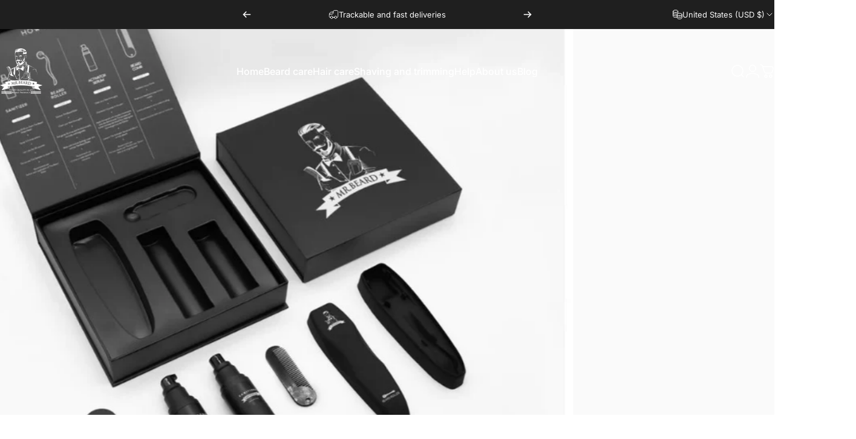

--- FILE ---
content_type: text/html; charset=utf-8
request_url: https://www.mrbeardco.com/blogs/news/allt-du-behover-for-det-perfekta-skagget-i-ett-skaggkit
body_size: 78565
content:
<!doctype html>
<html class="no-js" lang="en" dir="ltr">
<head>
  <meta charset="utf-8">
  <meta http-equiv="X-UA-Compatible" content="IE=edge,chrome=1">
  <meta name="viewport" content="width=device-width,initial-scale=1">
  <meta name="theme-color" content="#171717">
  <link rel="canonical" href="https://www.mrbeardco.com/blogs/news/allt-du-behover-for-det-perfekta-skagget-i-ett-skaggkit">
  <link rel="preconnect" href="https://cdn.shopify.com" crossorigin>
  <link rel="preconnect" href="https://fonts.shopifycdn.com" crossorigin>
  
  <link rel="dns-prefetch" href="https://ajax.googleapis.com">
  <link rel="dns-prefetch" href="https://maps.googleapis.com">
  <link rel="dns-prefetch" href="https://maps.gstatic.com">
  
<link rel="shortcut icon" href="//www.mrbeardco.com/cdn/shop/files/logo_d8531db0-20c3-4d2c-9d7e-fe549b9715e6.jpg?crop=center&height=32&v=1667433154&width=32" type="image/png" />

  

 
<title>Everything you need for the perfect beard in one beard kit &ndash; Mr. Beard </title>
  
<meta name="description" content="A gentleman always wants a great beard. List out some of the following items that are must-haves in a complete beard kit that will help you grow a full and healthy beard.">
  
  
<meta property="og:site_name" content="Mr. Beard ">
<meta property="og:url" content="https://www.mrbeardco.com/blogs/news/allt-du-behover-for-det-perfekta-skagget-i-ett-skaggkit">
<meta property="og:title" content="Everything you need for the perfect beard in one beard kit">
<meta property="og:type" content="article">
<meta property="og:description" content="The process of developing a beard takes time. The painful shift from unkempt facial hair to a full, fluffy beard takes a lot of time and patience. However, a beard growth kit can help you go from clean shaven to fully bearded in no time if you lack that either. The finest beard growth kits include hair growth and grooming tools to keep your facial hair strong and healthy as it grows. So, after choosing the finest beard style for your face shape, pack your beard kit with these items, then enjoy the compliments and confidence boost that will come.
A complete beard kit must have the following items:

Beard Trimmer:

The majority of guys, but not all, may remember a period when a spot of hair just appeared. The easiest way to maintain the shape you desire while the beard grows out is to use a set of trimmers, especially along the neck. One of the most important advantages of a beard trimmer is how portable it is. It is much easier to maintain and use a professional 6-in-1 beard trimmer.

Beard shampoo

Choose a beard cleanser for your skin type. Caring for your beard starts with the right products. When choosing a facial cleanser, look for one that has salicylic acid or glycolic acid as an active ingredient if you have oily or acne-prone skin. Also, check that the product is non-comedogenic, meaning it won't clog your pores, on the label. A non-comedogenic cleanser is also recommended if you have normal skin. If you have any particular skin problems, you can search for active ingredients that cure or prevent acne.

Beard Balm:

Choose a beard moisturizer the same way you would a shampoo or cleanser: A beard balm may work best if your skin is prone to acne. If you have normal or dry skin, consider using beard oil. When your skin is sensitive, choose a moisturizer that has no fragrance and is non-comedogenic. Apply your moisturizer immediately after washing your beard and gently pat your face dry with a towel for best effect. Applying moisturizer should be done when your skin and beard are still wet.

Derma roller:

A derma roller creates microscopic puncture holes as you move it over your skin. These puncture wounds are intended to cause the skin to react in a way that promotes the production of collagen, which is necessary for healthy hair growth. Active compounds can be given through it to hydrate, plump or encourage the formation of collagen. It has been suggested that using a dermaroller will help you grow a nicer beard faster as there is some evidence that micro-needling can help with scalp hair loss.

Correct:


You can move in with scissors and a comb once the trimmer is safely out of the way of your proud facial hair. Sharp scissors are necessary because they are easier to control. While it may not be the fastest method of maintaining facial hair, the finished product will be a masterfully sculpted work of art. Be careful when moving forward.

Came:

Do you want to maintain a spotless environment? This is what you need. The material between is removed using a comb as it can dig quite deep. Never underestimate the potential for your beard to catch anything. Keep that thing current; it is your obligation. Your beard should be combed.
Your need for the best beard care kits and materials can simply be met by Mr. Beard Sweden. They go out of their way to make sure your experience with their goods and services is as comfortable as possible because they understand the effort it takes to grow your beard."><meta property="og:image" content="http://www.mrbeardco.com/cdn/shop/articles/cxvxcvcc.jpg?v=1660898676">
  <meta property="og:image:secure_url" content="https://www.mrbeardco.com/cdn/shop/articles/cxvxcvcc.jpg?v=1660898676">
  <meta property="og:image:width" content="824">
  <meta property="og:image:height" content="765"><meta name="twitter:site" content="@">
<meta name="twitter:card" content="summary_large_image">
<meta name="twitter:title" content="Everything you need for the perfect beard in one beard kit">
<meta name="twitter:description" content="The process of developing a beard takes time. The painful shift from unkempt facial hair to a full, fluffy beard takes a lot of time and patience. However, a beard growth kit can help you go from clean shaven to fully bearded in no time if you lack that either. The finest beard growth kits include hair growth and grooming tools to keep your facial hair strong and healthy as it grows. So, after choosing the finest beard style for your face shape, pack your beard kit with these items, then enjoy the compliments and confidence boost that will come.
A complete beard kit must have the following items:

Beard Trimmer:

The majority of guys, but not all, may remember a period when a spot of hair just appeared. The easiest way to maintain the shape you desire while the beard grows out is to use a set of trimmers, especially along the neck. One of the most important advantages of a beard trimmer is how portable it is. It is much easier to maintain and use a professional 6-in-1 beard trimmer.

Beard shampoo

Choose a beard cleanser for your skin type. Caring for your beard starts with the right products. When choosing a facial cleanser, look for one that has salicylic acid or glycolic acid as an active ingredient if you have oily or acne-prone skin. Also, check that the product is non-comedogenic, meaning it won't clog your pores, on the label. A non-comedogenic cleanser is also recommended if you have normal skin. If you have any particular skin problems, you can search for active ingredients that cure or prevent acne.

Beard Balm:

Choose a beard moisturizer the same way you would a shampoo or cleanser: A beard balm may work best if your skin is prone to acne. If you have normal or dry skin, consider using beard oil. When your skin is sensitive, choose a moisturizer that has no fragrance and is non-comedogenic. Apply your moisturizer immediately after washing your beard and gently pat your face dry with a towel for best effect. Applying moisturizer should be done when your skin and beard are still wet.

Derma roller:

A derma roller creates microscopic puncture holes as you move it over your skin. These puncture wounds are intended to cause the skin to react in a way that promotes the production of collagen, which is necessary for healthy hair growth. Active compounds can be given through it to hydrate, plump or encourage the formation of collagen. It has been suggested that using a dermaroller will help you grow a nicer beard faster as there is some evidence that micro-needling can help with scalp hair loss.

Correct:


You can move in with scissors and a comb once the trimmer is safely out of the way of your proud facial hair. Sharp scissors are necessary because they are easier to control. While it may not be the fastest method of maintaining facial hair, the finished product will be a masterfully sculpted work of art. Be careful when moving forward.

Came:

Do you want to maintain a spotless environment? This is what you need. The material between is removed using a comb as it can dig quite deep. Never underestimate the potential for your beard to catch anything. Keep that thing current; it is your obligation. Your beard should be combed.
Your need for the best beard care kits and materials can simply be met by Mr. Beard Sweden. They go out of their way to make sure your experience with their goods and services is as comfortable as possible because they understand the effort it takes to grow your beard.">
<style>@font-face {
  font-family: Inter;
  font-weight: 400;
  font-style: normal;
  font-display: swap;
  src: url("//www.mrbeardco.com/cdn/fonts/inter/inter_n4.b2a3f24c19b4de56e8871f609e73ca7f6d2e2bb9.woff2") format("woff2"),
       url("//www.mrbeardco.com/cdn/fonts/inter/inter_n4.af8052d517e0c9ffac7b814872cecc27ae1fa132.woff") format("woff");
}
@font-face {
  font-family: Inter;
  font-weight: 500;
  font-style: normal;
  font-display: swap;
  src: url("//www.mrbeardco.com/cdn/fonts/inter/inter_n5.d7101d5e168594dd06f56f290dd759fba5431d97.woff2") format("woff2"),
       url("//www.mrbeardco.com/cdn/fonts/inter/inter_n5.5332a76bbd27da00474c136abb1ca3cbbf259068.woff") format("woff");
}
@font-face {
  font-family: Inter;
  font-weight: 700;
  font-style: normal;
  font-display: swap;
  src: url("//www.mrbeardco.com/cdn/fonts/inter/inter_n7.02711e6b374660cfc7915d1afc1c204e633421e4.woff2") format("woff2"),
       url("//www.mrbeardco.com/cdn/fonts/inter/inter_n7.6dab87426f6b8813070abd79972ceaf2f8d3b012.woff") format("woff");
}
@font-face {
  font-family: Inter;
  font-weight: 400;
  font-style: italic;
  font-display: swap;
  src: url("//www.mrbeardco.com/cdn/fonts/inter/inter_i4.feae1981dda792ab80d117249d9c7e0f1017e5b3.woff2") format("woff2"),
       url("//www.mrbeardco.com/cdn/fonts/inter/inter_i4.62773b7113d5e5f02c71486623cf828884c85c6e.woff") format("woff");
}
@font-face {
  font-family: Inter;
  font-weight: 700;
  font-style: italic;
  font-display: swap;
  src: url("//www.mrbeardco.com/cdn/fonts/inter/inter_i7.b377bcd4cc0f160622a22d638ae7e2cd9b86ea4c.woff2") format("woff2"),
       url("//www.mrbeardco.com/cdn/fonts/inter/inter_i7.7c69a6a34e3bb44fcf6f975857e13b9a9b25beb4.woff") format("woff");
}
:root {
    /*! General */
    --color-base-text: 0 0 0;
    --color-base-highlight: 255 221 191;
    --color-base-background: 255 255 255;
    --color-base-button: 23 23 23;
    --color-base-button-gradient: #171717;
    --color-base-button-text: 255 255 255;
    --color-keyboard-focus: 11 97 205;
    --color-shadow: 168 232 226;
    --color-price: 0 0 0;
    --color-sale-price: 225 29 72;
    --color-sale-tag: 225 29 72;
    --color-sale-tag-text: 255 255 255;
    --color-rating: 245 158 11;
    --color-placeholder: 250 250 250;
    --color-success-text: 247 12 12;
    --color-success-background: 238 202 202;
    --color-error-text: 190 18 60;
    --color-error-background: 255 241 242;
    --color-info-text: 255 221 191;
    --color-info-background: 255 251 235;
    
    /*! Menu and drawers */
    --color-drawer-text: 0 0 0;
    --color-drawer-background: 255 255 255;
    --color-drawer-button-background: 23 23 23;
    --color-drawer-button-gradient: #171717;
    --color-drawer-button-text: 255 255 255;
    --color-drawer-overlay: 0 0 0;

    /*! Product card */
    --card-radius: var(--rounded-card);
    --card-border-width: 0.0rem;
    --card-border-opacity: 0.0;
    --card-shadow-opacity: 0.1;
    --card-shadow-horizontal-offset: 0.0rem;
    --card-shadow-vertical-offset: 0.0rem;

    /*! Buttons */
    --buttons-radius: var(--rounded-button);
    --buttons-border-width: 2px;
    --buttons-border-opacity: 1.0;
    --buttons-shadow-opacity: 0.0;
    --buttons-shadow-horizontal-offset: 0px;
    --buttons-shadow-vertical-offset: 0px;

    /*! Inputs */
    --inputs-radius: var(--rounded-input);
    --inputs-border-width: 0px;
    --inputs-border-opacity: 0.65;

    /*! Spacing */
    --sp-0d5: 0.125rem;
    --sp-1: 0.25rem;
    --sp-1d5: 0.375rem;
    --sp-2: 0.5rem;
    --sp-2d5: 0.625rem;
    --sp-3: 0.75rem;
    --sp-3d5: 0.875rem;
    --sp-4: 1rem;
    --sp-4d5: 1.125rem;
    --sp-5: 1.25rem;
    --sp-5d5: 1.375rem;
    --sp-6: 1.5rem;
    --sp-6d5: 1.625rem;
    --sp-7: 1.75rem;
    --sp-7d5: 1.875rem;
    --sp-8: 2rem;
    --sp-8d5: 2.125rem;
    --sp-9: 2.25rem;
    --sp-9d5: 2.375rem;
    --sp-10: 2.5rem;
    --sp-10d5: 2.625rem;
    --sp-11: 2.75rem;
    --sp-12: 3rem;
    --sp-13: 3.25rem;
    --sp-14: 3.5rem;
    --sp-15: 3.875rem;
    --sp-16: 4rem;
    --sp-18: 4.5rem;
    --sp-20: 5rem;
    --sp-23: 5.625rem;
    --sp-24: 6rem;
    --sp-28: 7rem;
    --sp-32: 8rem;
    --sp-36: 9rem;
    --sp-40: 10rem;
    --sp-44: 11rem;
    --sp-48: 12rem;
    --sp-52: 13rem;
    --sp-56: 14rem;
    --sp-60: 15rem;
    --sp-64: 16rem;
    --sp-68: 17rem;
    --sp-72: 18rem;
    --sp-80: 20rem;
    --sp-96: 24rem;
    --sp-100: 32rem;

    /*! Font family */
    --font-heading-family: Inter, sans-serif;
    --font-heading-style: normal;
    --font-heading-weight: 700;
    --font-heading-line-height: 1;
    --font-heading-letter-spacing: -0.03em;
    

    --font-body-family: Inter, sans-serif;
    --font-body-style: normal;
    --font-body-weight: 400;
    --font-body-line-height: 1.2;
    --font-body-letter-spacing: 0.0em;

    --font-navigation-family: var(--font-body-family);
    --font-navigation-size: clamp(0.875rem, 0.748rem + 0.3174vw, 1.125rem);
    --font-navigation-weight: 500;
    

    --font-button-family: var(--font-body-family);
    --font-button-size: clamp(0.875rem, 0.8115rem + 0.1587vw, 1.0rem);
    --font-button-weight: 500;
    

    --font-product-family: var(--font-body-family);
    --font-product-size: clamp(1.0rem, 0.873rem + 0.3175vw, 1.25rem);
    --font-product-weight: 500;
    

    /*! Font size */
    --text-3xs: 0.625rem;
    --text-2xs: 0.6875rem;
    --text-xs: 0.75rem;
    --text-2sm: 0.8125rem;
    --text-sm: 0.875rem;
    --text-base: 1.0rem;
    --text-lg: 1.125rem;
    --text-xl: 1.25rem;
    --text-2xl: 1.5rem;
    --text-3xl: 1.875rem;
    --text-4xl: 2.25rem;
    --text-5xl: 3.0rem;
    --text-6xl: 3.75rem;
    --text-7xl: 4.5rem;
    --text-8xl: 6.0rem;

    /*! Layout */
    --page-width: 1900px;
    --gap-padding: clamp(var(--sp-5), 2.526vw, var(--sp-12));
    --grid-gap: clamp(40px, 20vw, 60px);
    --page-padding: var(--sp-5);
    --page-container: min(calc(100vw - var(--scrollbar-width, 0px) - var(--page-padding) * 2), var(--page-width));
    --rounded-button: 3.75rem;
    --rounded-input: 0.75rem;
    --rounded-card: clamp(var(--sp-2d5), 1.053vw, var(--sp-5));
    --rounded-block: clamp(var(--sp-2d5), 1.053vw, var(--sp-5));

    /*! Other */
    --icon-weight: 1.5px;
  }

  @media screen and (min-width: 1024px) {
    :root {
      --page-padding: var(--sp-9);
    }
  }

  @media screen and (min-width: 1280px) {
    :root {
      --gap-padding: var(--sp-12);
      --page-padding: var(--sp-12);
      --page-container: min(calc(100vw - var(--scrollbar-width, 0px) - var(--page-padding) * 2), max(var(--page-width), 1280px));
    }
  }

  @media screen and (min-width: 1536px) {
    :root {
      --page-padding: max(var(--sp-12), 50vw - var(--scrollbar-width, 0px)/2 - var(--page-width)/2);
    }
  }
</style>
  <link rel="preload" as="font" href="//www.mrbeardco.com/cdn/fonts/inter/inter_n4.b2a3f24c19b4de56e8871f609e73ca7f6d2e2bb9.woff2" type="font/woff2" crossorigin>
  

  <link rel="preload" as="font" href="//www.mrbeardco.com/cdn/fonts/inter/inter_n7.02711e6b374660cfc7915d1afc1c204e633421e4.woff2" type="font/woff2" crossorigin>
  
<link href="//www.mrbeardco.com/cdn/shop/t/33/assets/theme.css?v=164398661444679507461746532465" rel="stylesheet" type="text/css" media="all" /><link rel="stylesheet" href="//www.mrbeardco.com/cdn/shop/t/33/assets/apps.css?v=181677850728302373271746532465" media="print" fetchpriority="low" onload="this.media='all'">

  <script>window.performance && window.performance.mark && window.performance.mark('shopify.content_for_header.start');</script><meta name="google-site-verification" content="hsELxyf51-g2Dol_UjVJlLQo2vnq1xhZoEXFiKx_uko">
<meta name="google-site-verification" content="EiD7jIHIW6N4eEd7KGkTgzbtAcItfvLRgnJMHNPe1pw">
<meta id="shopify-digital-wallet" name="shopify-digital-wallet" content="/58719994063/digital_wallets/dialog">
<meta name="shopify-checkout-api-token" content="45c7975f59ca62738ad419dcf5ea1c9c">
<meta id="in-context-paypal-metadata" data-shop-id="58719994063" data-venmo-supported="false" data-environment="production" data-locale="en_US" data-paypal-v4="true" data-currency="USD">
<link rel="alternate" type="application/atom+xml" title="Feed" href="/blogs/news.atom" />
<link rel="alternate" hreflang="x-default" href="https://www.mrbeard.se/blogs/news/allt-du-behover-for-det-perfekta-skagget-i-ett-skaggkit">
<link rel="alternate" hreflang="sv" href="https://www.mrbeard.se/blogs/news/allt-du-behover-for-det-perfekta-skagget-i-ett-skaggkit">
<link rel="alternate" hreflang="en-GB" href="https://www.mrbeard.uk/blogs/news/allt-du-behover-for-det-perfekta-skagget-i-ett-skaggkit">
<link rel="alternate" hreflang="en-US" href="https://www.mrbeardco.com/blogs/news/allt-du-behover-for-det-perfekta-skagget-i-ett-skaggkit">
<link rel="alternate" hreflang="en-AE" href="https://www.mrbeardco.com/blogs/news/allt-du-behover-for-det-perfekta-skagget-i-ett-skaggkit">
<link rel="alternate" hreflang="en-CA" href="https://www.mrbeardco.com/blogs/news/allt-du-behover-for-det-perfekta-skagget-i-ett-skaggkit">
<link rel="alternate" hreflang="en-DZ" href="https://www.mrbeardco.com/blogs/news/allt-du-behover-for-det-perfekta-skagget-i-ett-skaggkit">
<link rel="alternate" hreflang="en-AO" href="https://www.mrbeardco.com/blogs/news/allt-du-behover-for-det-perfekta-skagget-i-ett-skaggkit">
<link rel="alternate" hreflang="en-AC" href="https://www.mrbeardco.com/blogs/news/allt-du-behover-for-det-perfekta-skagget-i-ett-skaggkit">
<link rel="alternate" hreflang="en-BJ" href="https://www.mrbeardco.com/blogs/news/allt-du-behover-for-det-perfekta-skagget-i-ett-skaggkit">
<link rel="alternate" hreflang="en-BW" href="https://www.mrbeardco.com/blogs/news/allt-du-behover-for-det-perfekta-skagget-i-ett-skaggkit">
<link rel="alternate" hreflang="en-IO" href="https://www.mrbeardco.com/blogs/news/allt-du-behover-for-det-perfekta-skagget-i-ett-skaggkit">
<link rel="alternate" hreflang="en-BF" href="https://www.mrbeardco.com/blogs/news/allt-du-behover-for-det-perfekta-skagget-i-ett-skaggkit">
<link rel="alternate" hreflang="en-BI" href="https://www.mrbeardco.com/blogs/news/allt-du-behover-for-det-perfekta-skagget-i-ett-skaggkit">
<link rel="alternate" hreflang="en-CM" href="https://www.mrbeardco.com/blogs/news/allt-du-behover-for-det-perfekta-skagget-i-ett-skaggkit">
<link rel="alternate" hreflang="en-CV" href="https://www.mrbeardco.com/blogs/news/allt-du-behover-for-det-perfekta-skagget-i-ett-skaggkit">
<link rel="alternate" hreflang="en-CF" href="https://www.mrbeardco.com/blogs/news/allt-du-behover-for-det-perfekta-skagget-i-ett-skaggkit">
<link rel="alternate" hreflang="en-TD" href="https://www.mrbeardco.com/blogs/news/allt-du-behover-for-det-perfekta-skagget-i-ett-skaggkit">
<link rel="alternate" hreflang="en-KM" href="https://www.mrbeardco.com/blogs/news/allt-du-behover-for-det-perfekta-skagget-i-ett-skaggkit">
<link rel="alternate" hreflang="en-CG" href="https://www.mrbeardco.com/blogs/news/allt-du-behover-for-det-perfekta-skagget-i-ett-skaggkit">
<link rel="alternate" hreflang="en-CD" href="https://www.mrbeardco.com/blogs/news/allt-du-behover-for-det-perfekta-skagget-i-ett-skaggkit">
<link rel="alternate" hreflang="en-CI" href="https://www.mrbeardco.com/blogs/news/allt-du-behover-for-det-perfekta-skagget-i-ett-skaggkit">
<link rel="alternate" hreflang="en-DJ" href="https://www.mrbeardco.com/blogs/news/allt-du-behover-for-det-perfekta-skagget-i-ett-skaggkit">
<link rel="alternate" hreflang="en-EG" href="https://www.mrbeardco.com/blogs/news/allt-du-behover-for-det-perfekta-skagget-i-ett-skaggkit">
<link rel="alternate" hreflang="en-GQ" href="https://www.mrbeardco.com/blogs/news/allt-du-behover-for-det-perfekta-skagget-i-ett-skaggkit">
<link rel="alternate" hreflang="en-ER" href="https://www.mrbeardco.com/blogs/news/allt-du-behover-for-det-perfekta-skagget-i-ett-skaggkit">
<link rel="alternate" hreflang="en-SZ" href="https://www.mrbeardco.com/blogs/news/allt-du-behover-for-det-perfekta-skagget-i-ett-skaggkit">
<link rel="alternate" hreflang="en-ET" href="https://www.mrbeardco.com/blogs/news/allt-du-behover-for-det-perfekta-skagget-i-ett-skaggkit">
<link rel="alternate" hreflang="en-TF" href="https://www.mrbeardco.com/blogs/news/allt-du-behover-for-det-perfekta-skagget-i-ett-skaggkit">
<link rel="alternate" hreflang="en-GA" href="https://www.mrbeardco.com/blogs/news/allt-du-behover-for-det-perfekta-skagget-i-ett-skaggkit">
<link rel="alternate" hreflang="en-GM" href="https://www.mrbeardco.com/blogs/news/allt-du-behover-for-det-perfekta-skagget-i-ett-skaggkit">
<link rel="alternate" hreflang="en-GH" href="https://www.mrbeardco.com/blogs/news/allt-du-behover-for-det-perfekta-skagget-i-ett-skaggkit">
<link rel="alternate" hreflang="en-GN" href="https://www.mrbeardco.com/blogs/news/allt-du-behover-for-det-perfekta-skagget-i-ett-skaggkit">
<link rel="alternate" hreflang="en-GW" href="https://www.mrbeardco.com/blogs/news/allt-du-behover-for-det-perfekta-skagget-i-ett-skaggkit">
<link rel="alternate" hreflang="en-KE" href="https://www.mrbeardco.com/blogs/news/allt-du-behover-for-det-perfekta-skagget-i-ett-skaggkit">
<link rel="alternate" hreflang="en-LS" href="https://www.mrbeardco.com/blogs/news/allt-du-behover-for-det-perfekta-skagget-i-ett-skaggkit">
<link rel="alternate" hreflang="en-LR" href="https://www.mrbeardco.com/blogs/news/allt-du-behover-for-det-perfekta-skagget-i-ett-skaggkit">
<link rel="alternate" hreflang="en-LY" href="https://www.mrbeardco.com/blogs/news/allt-du-behover-for-det-perfekta-skagget-i-ett-skaggkit">
<link rel="alternate" hreflang="en-MG" href="https://www.mrbeardco.com/blogs/news/allt-du-behover-for-det-perfekta-skagget-i-ett-skaggkit">
<link rel="alternate" hreflang="en-MW" href="https://www.mrbeardco.com/blogs/news/allt-du-behover-for-det-perfekta-skagget-i-ett-skaggkit">
<link rel="alternate" hreflang="en-ML" href="https://www.mrbeardco.com/blogs/news/allt-du-behover-for-det-perfekta-skagget-i-ett-skaggkit">
<link rel="alternate" hreflang="en-MR" href="https://www.mrbeardco.com/blogs/news/allt-du-behover-for-det-perfekta-skagget-i-ett-skaggkit">
<link rel="alternate" hreflang="en-MU" href="https://www.mrbeardco.com/blogs/news/allt-du-behover-for-det-perfekta-skagget-i-ett-skaggkit">
<link rel="alternate" hreflang="en-YT" href="https://www.mrbeardco.com/blogs/news/allt-du-behover-for-det-perfekta-skagget-i-ett-skaggkit">
<link rel="alternate" hreflang="en-MA" href="https://www.mrbeardco.com/blogs/news/allt-du-behover-for-det-perfekta-skagget-i-ett-skaggkit">
<link rel="alternate" hreflang="en-MZ" href="https://www.mrbeardco.com/blogs/news/allt-du-behover-for-det-perfekta-skagget-i-ett-skaggkit">
<link rel="alternate" hreflang="en-NA" href="https://www.mrbeardco.com/blogs/news/allt-du-behover-for-det-perfekta-skagget-i-ett-skaggkit">
<link rel="alternate" hreflang="en-NE" href="https://www.mrbeardco.com/blogs/news/allt-du-behover-for-det-perfekta-skagget-i-ett-skaggkit">
<link rel="alternate" hreflang="en-NG" href="https://www.mrbeardco.com/blogs/news/allt-du-behover-for-det-perfekta-skagget-i-ett-skaggkit">
<link rel="alternate" hreflang="en-RE" href="https://www.mrbeardco.com/blogs/news/allt-du-behover-for-det-perfekta-skagget-i-ett-skaggkit">
<link rel="alternate" hreflang="en-RW" href="https://www.mrbeardco.com/blogs/news/allt-du-behover-for-det-perfekta-skagget-i-ett-skaggkit">
<link rel="alternate" hreflang="en-ST" href="https://www.mrbeardco.com/blogs/news/allt-du-behover-for-det-perfekta-skagget-i-ett-skaggkit">
<link rel="alternate" hreflang="en-SN" href="https://www.mrbeardco.com/blogs/news/allt-du-behover-for-det-perfekta-skagget-i-ett-skaggkit">
<link rel="alternate" hreflang="en-SC" href="https://www.mrbeardco.com/blogs/news/allt-du-behover-for-det-perfekta-skagget-i-ett-skaggkit">
<link rel="alternate" hreflang="en-SL" href="https://www.mrbeardco.com/blogs/news/allt-du-behover-for-det-perfekta-skagget-i-ett-skaggkit">
<link rel="alternate" hreflang="en-SO" href="https://www.mrbeardco.com/blogs/news/allt-du-behover-for-det-perfekta-skagget-i-ett-skaggkit">
<link rel="alternate" hreflang="en-ZA" href="https://www.mrbeardco.com/blogs/news/allt-du-behover-for-det-perfekta-skagget-i-ett-skaggkit">
<link rel="alternate" hreflang="en-SS" href="https://www.mrbeardco.com/blogs/news/allt-du-behover-for-det-perfekta-skagget-i-ett-skaggkit">
<link rel="alternate" hreflang="en-SH" href="https://www.mrbeardco.com/blogs/news/allt-du-behover-for-det-perfekta-skagget-i-ett-skaggkit">
<link rel="alternate" hreflang="en-SD" href="https://www.mrbeardco.com/blogs/news/allt-du-behover-for-det-perfekta-skagget-i-ett-skaggkit">
<link rel="alternate" hreflang="en-TZ" href="https://www.mrbeardco.com/blogs/news/allt-du-behover-for-det-perfekta-skagget-i-ett-skaggkit">
<link rel="alternate" hreflang="en-TG" href="https://www.mrbeardco.com/blogs/news/allt-du-behover-for-det-perfekta-skagget-i-ett-skaggkit">
<link rel="alternate" hreflang="en-TA" href="https://www.mrbeardco.com/blogs/news/allt-du-behover-for-det-perfekta-skagget-i-ett-skaggkit">
<link rel="alternate" hreflang="en-TN" href="https://www.mrbeardco.com/blogs/news/allt-du-behover-for-det-perfekta-skagget-i-ett-skaggkit">
<link rel="alternate" hreflang="en-UG" href="https://www.mrbeardco.com/blogs/news/allt-du-behover-for-det-perfekta-skagget-i-ett-skaggkit">
<link rel="alternate" hreflang="en-EH" href="https://www.mrbeardco.com/blogs/news/allt-du-behover-for-det-perfekta-skagget-i-ett-skaggkit">
<link rel="alternate" hreflang="en-ZM" href="https://www.mrbeardco.com/blogs/news/allt-du-behover-for-det-perfekta-skagget-i-ett-skaggkit">
<link rel="alternate" hreflang="en-ZW" href="https://www.mrbeardco.com/blogs/news/allt-du-behover-for-det-perfekta-skagget-i-ett-skaggkit">
<link rel="alternate" hreflang="en-AF" href="https://www.mrbeardco.com/blogs/news/allt-du-behover-for-det-perfekta-skagget-i-ett-skaggkit">
<link rel="alternate" hreflang="en-AM" href="https://www.mrbeardco.com/blogs/news/allt-du-behover-for-det-perfekta-skagget-i-ett-skaggkit">
<link rel="alternate" hreflang="en-AZ" href="https://www.mrbeardco.com/blogs/news/allt-du-behover-for-det-perfekta-skagget-i-ett-skaggkit">
<link rel="alternate" hreflang="en-BH" href="https://www.mrbeardco.com/blogs/news/allt-du-behover-for-det-perfekta-skagget-i-ett-skaggkit">
<link rel="alternate" hreflang="en-BD" href="https://www.mrbeardco.com/blogs/news/allt-du-behover-for-det-perfekta-skagget-i-ett-skaggkit">
<link rel="alternate" hreflang="en-BT" href="https://www.mrbeardco.com/blogs/news/allt-du-behover-for-det-perfekta-skagget-i-ett-skaggkit">
<link rel="alternate" hreflang="en-BN" href="https://www.mrbeardco.com/blogs/news/allt-du-behover-for-det-perfekta-skagget-i-ett-skaggkit">
<link rel="alternate" hreflang="en-KH" href="https://www.mrbeardco.com/blogs/news/allt-du-behover-for-det-perfekta-skagget-i-ett-skaggkit">
<link rel="alternate" hreflang="en-CN" href="https://www.mrbeardco.com/blogs/news/allt-du-behover-for-det-perfekta-skagget-i-ett-skaggkit">
<link rel="alternate" hreflang="en-CY" href="https://www.mrbeardco.com/blogs/news/allt-du-behover-for-det-perfekta-skagget-i-ett-skaggkit">
<link rel="alternate" hreflang="en-GE" href="https://www.mrbeardco.com/blogs/news/allt-du-behover-for-det-perfekta-skagget-i-ett-skaggkit">
<link rel="alternate" hreflang="en-HK" href="https://www.mrbeardco.com/blogs/news/allt-du-behover-for-det-perfekta-skagget-i-ett-skaggkit">
<link rel="alternate" hreflang="en-IN" href="https://www.mrbeardco.com/blogs/news/allt-du-behover-for-det-perfekta-skagget-i-ett-skaggkit">
<link rel="alternate" hreflang="en-ID" href="https://www.mrbeardco.com/blogs/news/allt-du-behover-for-det-perfekta-skagget-i-ett-skaggkit">
<link rel="alternate" hreflang="en-IQ" href="https://www.mrbeardco.com/blogs/news/allt-du-behover-for-det-perfekta-skagget-i-ett-skaggkit">
<link rel="alternate" hreflang="en-IL" href="https://www.mrbeardco.com/blogs/news/allt-du-behover-for-det-perfekta-skagget-i-ett-skaggkit">
<link rel="alternate" hreflang="en-JP" href="https://www.mrbeardco.com/blogs/news/allt-du-behover-for-det-perfekta-skagget-i-ett-skaggkit">
<link rel="alternate" hreflang="en-JO" href="https://www.mrbeardco.com/blogs/news/allt-du-behover-for-det-perfekta-skagget-i-ett-skaggkit">
<link rel="alternate" hreflang="en-KZ" href="https://www.mrbeardco.com/blogs/news/allt-du-behover-for-det-perfekta-skagget-i-ett-skaggkit">
<link rel="alternate" hreflang="en-KW" href="https://www.mrbeardco.com/blogs/news/allt-du-behover-for-det-perfekta-skagget-i-ett-skaggkit">
<link rel="alternate" hreflang="en-KG" href="https://www.mrbeardco.com/blogs/news/allt-du-behover-for-det-perfekta-skagget-i-ett-skaggkit">
<link rel="alternate" hreflang="en-LA" href="https://www.mrbeardco.com/blogs/news/allt-du-behover-for-det-perfekta-skagget-i-ett-skaggkit">
<link rel="alternate" hreflang="en-LB" href="https://www.mrbeardco.com/blogs/news/allt-du-behover-for-det-perfekta-skagget-i-ett-skaggkit">
<link rel="alternate" hreflang="en-MO" href="https://www.mrbeardco.com/blogs/news/allt-du-behover-for-det-perfekta-skagget-i-ett-skaggkit">
<link rel="alternate" hreflang="en-MY" href="https://www.mrbeardco.com/blogs/news/allt-du-behover-for-det-perfekta-skagget-i-ett-skaggkit">
<link rel="alternate" hreflang="en-MV" href="https://www.mrbeardco.com/blogs/news/allt-du-behover-for-det-perfekta-skagget-i-ett-skaggkit">
<link rel="alternate" hreflang="en-MN" href="https://www.mrbeardco.com/blogs/news/allt-du-behover-for-det-perfekta-skagget-i-ett-skaggkit">
<link rel="alternate" hreflang="en-MM" href="https://www.mrbeardco.com/blogs/news/allt-du-behover-for-det-perfekta-skagget-i-ett-skaggkit">
<link rel="alternate" hreflang="en-NP" href="https://www.mrbeardco.com/blogs/news/allt-du-behover-for-det-perfekta-skagget-i-ett-skaggkit">
<link rel="alternate" hreflang="en-OM" href="https://www.mrbeardco.com/blogs/news/allt-du-behover-for-det-perfekta-skagget-i-ett-skaggkit">
<link rel="alternate" hreflang="en-PK" href="https://www.mrbeardco.com/blogs/news/allt-du-behover-for-det-perfekta-skagget-i-ett-skaggkit">
<link rel="alternate" hreflang="en-PS" href="https://www.mrbeardco.com/blogs/news/allt-du-behover-for-det-perfekta-skagget-i-ett-skaggkit">
<link rel="alternate" hreflang="en-PH" href="https://www.mrbeardco.com/blogs/news/allt-du-behover-for-det-perfekta-skagget-i-ett-skaggkit">
<link rel="alternate" hreflang="en-QA" href="https://www.mrbeardco.com/blogs/news/allt-du-behover-for-det-perfekta-skagget-i-ett-skaggkit">
<link rel="alternate" hreflang="en-SA" href="https://www.mrbeardco.com/blogs/news/allt-du-behover-for-det-perfekta-skagget-i-ett-skaggkit">
<link rel="alternate" hreflang="en-SG" href="https://www.mrbeardco.com/blogs/news/allt-du-behover-for-det-perfekta-skagget-i-ett-skaggkit">
<link rel="alternate" hreflang="en-KR" href="https://www.mrbeardco.com/blogs/news/allt-du-behover-for-det-perfekta-skagget-i-ett-skaggkit">
<link rel="alternate" hreflang="en-LK" href="https://www.mrbeardco.com/blogs/news/allt-du-behover-for-det-perfekta-skagget-i-ett-skaggkit">
<link rel="alternate" hreflang="en-TW" href="https://www.mrbeardco.com/blogs/news/allt-du-behover-for-det-perfekta-skagget-i-ett-skaggkit">
<link rel="alternate" hreflang="en-TJ" href="https://www.mrbeardco.com/blogs/news/allt-du-behover-for-det-perfekta-skagget-i-ett-skaggkit">
<link rel="alternate" hreflang="en-TH" href="https://www.mrbeardco.com/blogs/news/allt-du-behover-for-det-perfekta-skagget-i-ett-skaggkit">
<link rel="alternate" hreflang="en-TL" href="https://www.mrbeardco.com/blogs/news/allt-du-behover-for-det-perfekta-skagget-i-ett-skaggkit">
<link rel="alternate" hreflang="en-TR" href="https://www.mrbeardco.com/blogs/news/allt-du-behover-for-det-perfekta-skagget-i-ett-skaggkit">
<link rel="alternate" hreflang="en-TM" href="https://www.mrbeardco.com/blogs/news/allt-du-behover-for-det-perfekta-skagget-i-ett-skaggkit">
<link rel="alternate" hreflang="en-UZ" href="https://www.mrbeardco.com/blogs/news/allt-du-behover-for-det-perfekta-skagget-i-ett-skaggkit">
<link rel="alternate" hreflang="en-VN" href="https://www.mrbeardco.com/blogs/news/allt-du-behover-for-det-perfekta-skagget-i-ett-skaggkit">
<link rel="alternate" hreflang="en-YE" href="https://www.mrbeardco.com/blogs/news/allt-du-behover-for-det-perfekta-skagget-i-ett-skaggkit">
<link rel="alternate" hreflang="en-AI" href="https://www.mrbeardco.com/blogs/news/allt-du-behover-for-det-perfekta-skagget-i-ett-skaggkit">
<link rel="alternate" hreflang="en-AG" href="https://www.mrbeardco.com/blogs/news/allt-du-behover-for-det-perfekta-skagget-i-ett-skaggkit">
<link rel="alternate" hreflang="en-AW" href="https://www.mrbeardco.com/blogs/news/allt-du-behover-for-det-perfekta-skagget-i-ett-skaggkit">
<link rel="alternate" hreflang="en-BS" href="https://www.mrbeardco.com/blogs/news/allt-du-behover-for-det-perfekta-skagget-i-ett-skaggkit">
<link rel="alternate" hreflang="en-BB" href="https://www.mrbeardco.com/blogs/news/allt-du-behover-for-det-perfekta-skagget-i-ett-skaggkit">
<link rel="alternate" hreflang="en-BZ" href="https://www.mrbeardco.com/blogs/news/allt-du-behover-for-det-perfekta-skagget-i-ett-skaggkit">
<link rel="alternate" hreflang="en-BM" href="https://www.mrbeardco.com/blogs/news/allt-du-behover-for-det-perfekta-skagget-i-ett-skaggkit">
<link rel="alternate" hreflang="en-VG" href="https://www.mrbeardco.com/blogs/news/allt-du-behover-for-det-perfekta-skagget-i-ett-skaggkit">
<link rel="alternate" hreflang="en-BQ" href="https://www.mrbeardco.com/blogs/news/allt-du-behover-for-det-perfekta-skagget-i-ett-skaggkit">
<link rel="alternate" hreflang="en-KY" href="https://www.mrbeardco.com/blogs/news/allt-du-behover-for-det-perfekta-skagget-i-ett-skaggkit">
<link rel="alternate" hreflang="en-CR" href="https://www.mrbeardco.com/blogs/news/allt-du-behover-for-det-perfekta-skagget-i-ett-skaggkit">
<link rel="alternate" hreflang="en-CW" href="https://www.mrbeardco.com/blogs/news/allt-du-behover-for-det-perfekta-skagget-i-ett-skaggkit">
<link rel="alternate" hreflang="en-DM" href="https://www.mrbeardco.com/blogs/news/allt-du-behover-for-det-perfekta-skagget-i-ett-skaggkit">
<link rel="alternate" hreflang="en-DO" href="https://www.mrbeardco.com/blogs/news/allt-du-behover-for-det-perfekta-skagget-i-ett-skaggkit">
<link rel="alternate" hreflang="en-SV" href="https://www.mrbeardco.com/blogs/news/allt-du-behover-for-det-perfekta-skagget-i-ett-skaggkit">
<link rel="alternate" hreflang="en-GL" href="https://www.mrbeardco.com/blogs/news/allt-du-behover-for-det-perfekta-skagget-i-ett-skaggkit">
<link rel="alternate" hreflang="en-GD" href="https://www.mrbeardco.com/blogs/news/allt-du-behover-for-det-perfekta-skagget-i-ett-skaggkit">
<link rel="alternate" hreflang="en-GP" href="https://www.mrbeardco.com/blogs/news/allt-du-behover-for-det-perfekta-skagget-i-ett-skaggkit">
<link rel="alternate" hreflang="en-GT" href="https://www.mrbeardco.com/blogs/news/allt-du-behover-for-det-perfekta-skagget-i-ett-skaggkit">
<link rel="alternate" hreflang="en-HT" href="https://www.mrbeardco.com/blogs/news/allt-du-behover-for-det-perfekta-skagget-i-ett-skaggkit">
<link rel="alternate" hreflang="en-HN" href="https://www.mrbeardco.com/blogs/news/allt-du-behover-for-det-perfekta-skagget-i-ett-skaggkit">
<link rel="alternate" hreflang="en-JM" href="https://www.mrbeardco.com/blogs/news/allt-du-behover-for-det-perfekta-skagget-i-ett-skaggkit">
<link rel="alternate" hreflang="en-MQ" href="https://www.mrbeardco.com/blogs/news/allt-du-behover-for-det-perfekta-skagget-i-ett-skaggkit">
<link rel="alternate" hreflang="en-MX" href="https://www.mrbeardco.com/blogs/news/allt-du-behover-for-det-perfekta-skagget-i-ett-skaggkit">
<link rel="alternate" hreflang="en-MS" href="https://www.mrbeardco.com/blogs/news/allt-du-behover-for-det-perfekta-skagget-i-ett-skaggkit">
<link rel="alternate" hreflang="en-NI" href="https://www.mrbeardco.com/blogs/news/allt-du-behover-for-det-perfekta-skagget-i-ett-skaggkit">
<link rel="alternate" hreflang="en-PA" href="https://www.mrbeardco.com/blogs/news/allt-du-behover-for-det-perfekta-skagget-i-ett-skaggkit">
<link rel="alternate" hreflang="en-SX" href="https://www.mrbeardco.com/blogs/news/allt-du-behover-for-det-perfekta-skagget-i-ett-skaggkit">
<link rel="alternate" hreflang="en-BL" href="https://www.mrbeardco.com/blogs/news/allt-du-behover-for-det-perfekta-skagget-i-ett-skaggkit">
<link rel="alternate" hreflang="en-KN" href="https://www.mrbeardco.com/blogs/news/allt-du-behover-for-det-perfekta-skagget-i-ett-skaggkit">
<link rel="alternate" hreflang="en-LC" href="https://www.mrbeardco.com/blogs/news/allt-du-behover-for-det-perfekta-skagget-i-ett-skaggkit">
<link rel="alternate" hreflang="en-MF" href="https://www.mrbeardco.com/blogs/news/allt-du-behover-for-det-perfekta-skagget-i-ett-skaggkit">
<link rel="alternate" hreflang="en-PM" href="https://www.mrbeardco.com/blogs/news/allt-du-behover-for-det-perfekta-skagget-i-ett-skaggkit">
<link rel="alternate" hreflang="en-VC" href="https://www.mrbeardco.com/blogs/news/allt-du-behover-for-det-perfekta-skagget-i-ett-skaggkit">
<link rel="alternate" hreflang="en-TT" href="https://www.mrbeardco.com/blogs/news/allt-du-behover-for-det-perfekta-skagget-i-ett-skaggkit">
<link rel="alternate" hreflang="en-TC" href="https://www.mrbeardco.com/blogs/news/allt-du-behover-for-det-perfekta-skagget-i-ett-skaggkit">
<link rel="alternate" hreflang="en-AU" href="https://www.mrbeardco.com/blogs/news/allt-du-behover-for-det-perfekta-skagget-i-ett-skaggkit">
<link rel="alternate" hreflang="en-CX" href="https://www.mrbeardco.com/blogs/news/allt-du-behover-for-det-perfekta-skagget-i-ett-skaggkit">
<link rel="alternate" hreflang="en-CC" href="https://www.mrbeardco.com/blogs/news/allt-du-behover-for-det-perfekta-skagget-i-ett-skaggkit">
<link rel="alternate" hreflang="en-CK" href="https://www.mrbeardco.com/blogs/news/allt-du-behover-for-det-perfekta-skagget-i-ett-skaggkit">
<link rel="alternate" hreflang="en-FJ" href="https://www.mrbeardco.com/blogs/news/allt-du-behover-for-det-perfekta-skagget-i-ett-skaggkit">
<link rel="alternate" hreflang="en-PF" href="https://www.mrbeardco.com/blogs/news/allt-du-behover-for-det-perfekta-skagget-i-ett-skaggkit">
<link rel="alternate" hreflang="en-KI" href="https://www.mrbeardco.com/blogs/news/allt-du-behover-for-det-perfekta-skagget-i-ett-skaggkit">
<link rel="alternate" hreflang="en-NR" href="https://www.mrbeardco.com/blogs/news/allt-du-behover-for-det-perfekta-skagget-i-ett-skaggkit">
<link rel="alternate" hreflang="en-NC" href="https://www.mrbeardco.com/blogs/news/allt-du-behover-for-det-perfekta-skagget-i-ett-skaggkit">
<link rel="alternate" hreflang="en-NZ" href="https://www.mrbeardco.com/blogs/news/allt-du-behover-for-det-perfekta-skagget-i-ett-skaggkit">
<link rel="alternate" hreflang="en-NU" href="https://www.mrbeardco.com/blogs/news/allt-du-behover-for-det-perfekta-skagget-i-ett-skaggkit">
<link rel="alternate" hreflang="en-NF" href="https://www.mrbeardco.com/blogs/news/allt-du-behover-for-det-perfekta-skagget-i-ett-skaggkit">
<link rel="alternate" hreflang="en-PG" href="https://www.mrbeardco.com/blogs/news/allt-du-behover-for-det-perfekta-skagget-i-ett-skaggkit">
<link rel="alternate" hreflang="en-PN" href="https://www.mrbeardco.com/blogs/news/allt-du-behover-for-det-perfekta-skagget-i-ett-skaggkit">
<link rel="alternate" hreflang="en-WS" href="https://www.mrbeardco.com/blogs/news/allt-du-behover-for-det-perfekta-skagget-i-ett-skaggkit">
<link rel="alternate" hreflang="en-SB" href="https://www.mrbeardco.com/blogs/news/allt-du-behover-for-det-perfekta-skagget-i-ett-skaggkit">
<link rel="alternate" hreflang="en-TK" href="https://www.mrbeardco.com/blogs/news/allt-du-behover-for-det-perfekta-skagget-i-ett-skaggkit">
<link rel="alternate" hreflang="en-TO" href="https://www.mrbeardco.com/blogs/news/allt-du-behover-for-det-perfekta-skagget-i-ett-skaggkit">
<link rel="alternate" hreflang="en-TV" href="https://www.mrbeardco.com/blogs/news/allt-du-behover-for-det-perfekta-skagget-i-ett-skaggkit">
<link rel="alternate" hreflang="en-UM" href="https://www.mrbeardco.com/blogs/news/allt-du-behover-for-det-perfekta-skagget-i-ett-skaggkit">
<link rel="alternate" hreflang="en-VU" href="https://www.mrbeardco.com/blogs/news/allt-du-behover-for-det-perfekta-skagget-i-ett-skaggkit">
<link rel="alternate" hreflang="en-WF" href="https://www.mrbeardco.com/blogs/news/allt-du-behover-for-det-perfekta-skagget-i-ett-skaggkit">
<link rel="alternate" hreflang="en-AR" href="https://www.mrbeardco.com/blogs/news/allt-du-behover-for-det-perfekta-skagget-i-ett-skaggkit">
<link rel="alternate" hreflang="en-BO" href="https://www.mrbeardco.com/blogs/news/allt-du-behover-for-det-perfekta-skagget-i-ett-skaggkit">
<link rel="alternate" hreflang="en-BR" href="https://www.mrbeardco.com/blogs/news/allt-du-behover-for-det-perfekta-skagget-i-ett-skaggkit">
<link rel="alternate" hreflang="en-CL" href="https://www.mrbeardco.com/blogs/news/allt-du-behover-for-det-perfekta-skagget-i-ett-skaggkit">
<link rel="alternate" hreflang="en-CO" href="https://www.mrbeardco.com/blogs/news/allt-du-behover-for-det-perfekta-skagget-i-ett-skaggkit">
<link rel="alternate" hreflang="en-EC" href="https://www.mrbeardco.com/blogs/news/allt-du-behover-for-det-perfekta-skagget-i-ett-skaggkit">
<link rel="alternate" hreflang="en-FK" href="https://www.mrbeardco.com/blogs/news/allt-du-behover-for-det-perfekta-skagget-i-ett-skaggkit">
<link rel="alternate" hreflang="en-GF" href="https://www.mrbeardco.com/blogs/news/allt-du-behover-for-det-perfekta-skagget-i-ett-skaggkit">
<link rel="alternate" hreflang="en-GY" href="https://www.mrbeardco.com/blogs/news/allt-du-behover-for-det-perfekta-skagget-i-ett-skaggkit">
<link rel="alternate" hreflang="en-PY" href="https://www.mrbeardco.com/blogs/news/allt-du-behover-for-det-perfekta-skagget-i-ett-skaggkit">
<link rel="alternate" hreflang="en-PE" href="https://www.mrbeardco.com/blogs/news/allt-du-behover-for-det-perfekta-skagget-i-ett-skaggkit">
<link rel="alternate" hreflang="en-GS" href="https://www.mrbeardco.com/blogs/news/allt-du-behover-for-det-perfekta-skagget-i-ett-skaggkit">
<link rel="alternate" hreflang="en-SR" href="https://www.mrbeardco.com/blogs/news/allt-du-behover-for-det-perfekta-skagget-i-ett-skaggkit">
<link rel="alternate" hreflang="en-UY" href="https://www.mrbeardco.com/blogs/news/allt-du-behover-for-det-perfekta-skagget-i-ett-skaggkit">
<link rel="alternate" hreflang="en-VE" href="https://www.mrbeardco.com/blogs/news/allt-du-behover-for-det-perfekta-skagget-i-ett-skaggkit">
<link rel="alternate" hreflang="en-FI" href="https://www.mrbeardco.eu/blogs/news/allt-du-behover-for-det-perfekta-skagget-i-ett-skaggkit">
<link rel="alternate" hreflang="en-AL" href="https://www.mrbeardco.eu/blogs/news/allt-du-behover-for-det-perfekta-skagget-i-ett-skaggkit">
<link rel="alternate" hreflang="en-AD" href="https://www.mrbeardco.eu/blogs/news/allt-du-behover-for-det-perfekta-skagget-i-ett-skaggkit">
<link rel="alternate" hreflang="en-AT" href="https://www.mrbeardco.eu/blogs/news/allt-du-behover-for-det-perfekta-skagget-i-ett-skaggkit">
<link rel="alternate" hreflang="en-BY" href="https://www.mrbeardco.eu/blogs/news/allt-du-behover-for-det-perfekta-skagget-i-ett-skaggkit">
<link rel="alternate" hreflang="en-BA" href="https://www.mrbeardco.eu/blogs/news/allt-du-behover-for-det-perfekta-skagget-i-ett-skaggkit">
<link rel="alternate" hreflang="en-BG" href="https://www.mrbeardco.eu/blogs/news/allt-du-behover-for-det-perfekta-skagget-i-ett-skaggkit">
<link rel="alternate" hreflang="en-HR" href="https://www.mrbeardco.eu/blogs/news/allt-du-behover-for-det-perfekta-skagget-i-ett-skaggkit">
<link rel="alternate" hreflang="en-CZ" href="https://www.mrbeardco.eu/blogs/news/allt-du-behover-for-det-perfekta-skagget-i-ett-skaggkit">
<link rel="alternate" hreflang="en-EE" href="https://www.mrbeardco.eu/blogs/news/allt-du-behover-for-det-perfekta-skagget-i-ett-skaggkit">
<link rel="alternate" hreflang="en-FO" href="https://www.mrbeardco.eu/blogs/news/allt-du-behover-for-det-perfekta-skagget-i-ett-skaggkit">
<link rel="alternate" hreflang="en-FR" href="https://www.mrbeardco.eu/blogs/news/allt-du-behover-for-det-perfekta-skagget-i-ett-skaggkit">
<link rel="alternate" hreflang="en-DE" href="https://www.mrbeardco.eu/blogs/news/allt-du-behover-for-det-perfekta-skagget-i-ett-skaggkit">
<link rel="alternate" hreflang="en-GI" href="https://www.mrbeardco.eu/blogs/news/allt-du-behover-for-det-perfekta-skagget-i-ett-skaggkit">
<link rel="alternate" hreflang="en-GR" href="https://www.mrbeardco.eu/blogs/news/allt-du-behover-for-det-perfekta-skagget-i-ett-skaggkit">
<link rel="alternate" hreflang="en-GG" href="https://www.mrbeardco.eu/blogs/news/allt-du-behover-for-det-perfekta-skagget-i-ett-skaggkit">
<link rel="alternate" hreflang="en-HU" href="https://www.mrbeardco.eu/blogs/news/allt-du-behover-for-det-perfekta-skagget-i-ett-skaggkit">
<link rel="alternate" hreflang="en-IS" href="https://www.mrbeardco.eu/blogs/news/allt-du-behover-for-det-perfekta-skagget-i-ett-skaggkit">
<link rel="alternate" hreflang="en-IE" href="https://www.mrbeardco.eu/blogs/news/allt-du-behover-for-det-perfekta-skagget-i-ett-skaggkit">
<link rel="alternate" hreflang="en-IM" href="https://www.mrbeardco.eu/blogs/news/allt-du-behover-for-det-perfekta-skagget-i-ett-skaggkit">
<link rel="alternate" hreflang="en-IT" href="https://www.mrbeardco.eu/blogs/news/allt-du-behover-for-det-perfekta-skagget-i-ett-skaggkit">
<link rel="alternate" hreflang="en-JE" href="https://www.mrbeardco.eu/blogs/news/allt-du-behover-for-det-perfekta-skagget-i-ett-skaggkit">
<link rel="alternate" hreflang="en-XK" href="https://www.mrbeardco.eu/blogs/news/allt-du-behover-for-det-perfekta-skagget-i-ett-skaggkit">
<link rel="alternate" hreflang="en-LV" href="https://www.mrbeardco.eu/blogs/news/allt-du-behover-for-det-perfekta-skagget-i-ett-skaggkit">
<link rel="alternate" hreflang="en-LI" href="https://www.mrbeardco.eu/blogs/news/allt-du-behover-for-det-perfekta-skagget-i-ett-skaggkit">
<link rel="alternate" hreflang="en-LT" href="https://www.mrbeardco.eu/blogs/news/allt-du-behover-for-det-perfekta-skagget-i-ett-skaggkit">
<link rel="alternate" hreflang="en-LU" href="https://www.mrbeardco.eu/blogs/news/allt-du-behover-for-det-perfekta-skagget-i-ett-skaggkit">
<link rel="alternate" hreflang="en-MK" href="https://www.mrbeardco.eu/blogs/news/allt-du-behover-for-det-perfekta-skagget-i-ett-skaggkit">
<link rel="alternate" hreflang="en-MT" href="https://www.mrbeardco.eu/blogs/news/allt-du-behover-for-det-perfekta-skagget-i-ett-skaggkit">
<link rel="alternate" hreflang="en-MD" href="https://www.mrbeardco.eu/blogs/news/allt-du-behover-for-det-perfekta-skagget-i-ett-skaggkit">
<link rel="alternate" hreflang="en-MC" href="https://www.mrbeardco.eu/blogs/news/allt-du-behover-for-det-perfekta-skagget-i-ett-skaggkit">
<link rel="alternate" hreflang="en-ME" href="https://www.mrbeardco.eu/blogs/news/allt-du-behover-for-det-perfekta-skagget-i-ett-skaggkit">
<link rel="alternate" hreflang="en-PL" href="https://www.mrbeardco.eu/blogs/news/allt-du-behover-for-det-perfekta-skagget-i-ett-skaggkit">
<link rel="alternate" hreflang="en-PT" href="https://www.mrbeardco.eu/blogs/news/allt-du-behover-for-det-perfekta-skagget-i-ett-skaggkit">
<link rel="alternate" hreflang="en-RO" href="https://www.mrbeardco.eu/blogs/news/allt-du-behover-for-det-perfekta-skagget-i-ett-skaggkit">
<link rel="alternate" hreflang="en-RU" href="https://www.mrbeardco.eu/blogs/news/allt-du-behover-for-det-perfekta-skagget-i-ett-skaggkit">
<link rel="alternate" hreflang="en-SM" href="https://www.mrbeardco.eu/blogs/news/allt-du-behover-for-det-perfekta-skagget-i-ett-skaggkit">
<link rel="alternate" hreflang="en-RS" href="https://www.mrbeardco.eu/blogs/news/allt-du-behover-for-det-perfekta-skagget-i-ett-skaggkit">
<link rel="alternate" hreflang="en-SK" href="https://www.mrbeardco.eu/blogs/news/allt-du-behover-for-det-perfekta-skagget-i-ett-skaggkit">
<link rel="alternate" hreflang="en-SI" href="https://www.mrbeardco.eu/blogs/news/allt-du-behover-for-det-perfekta-skagget-i-ett-skaggkit">
<link rel="alternate" hreflang="en-ES" href="https://www.mrbeardco.eu/blogs/news/allt-du-behover-for-det-perfekta-skagget-i-ett-skaggkit">
<link rel="alternate" hreflang="en-SJ" href="https://www.mrbeardco.eu/blogs/news/allt-du-behover-for-det-perfekta-skagget-i-ett-skaggkit">
<link rel="alternate" hreflang="en-CH" href="https://www.mrbeardco.eu/blogs/news/allt-du-behover-for-det-perfekta-skagget-i-ett-skaggkit">
<link rel="alternate" hreflang="en-UA" href="https://www.mrbeardco.eu/blogs/news/allt-du-behover-for-det-perfekta-skagget-i-ett-skaggkit">
<link rel="alternate" hreflang="en-VA" href="https://www.mrbeardco.eu/blogs/news/allt-du-behover-for-det-perfekta-skagget-i-ett-skaggkit">
<link rel="alternate" hreflang="en-AX" href="https://www.mrbeardco.eu/blogs/news/allt-du-behover-for-det-perfekta-skagget-i-ett-skaggkit">
<link rel="alternate" hreflang="nl-NL" href="https://www.mrbeard.nl/blogs/news/allt-du-behover-for-det-perfekta-skagget-i-ett-skaggkit">
<link rel="alternate" hreflang="nl-BE" href="https://www.mrbeard.be/blogs/news/allt-du-behover-for-det-perfekta-skagget-i-ett-skaggkit">
<link rel="alternate" hreflang="da-DK" href="https://www.mrbeard.dk/blogs/news/allt-du-behover-for-det-perfekta-skagget-i-ett-skaggkit">
<script async="async" src="/checkouts/internal/preloads.js?locale=en-US"></script>
<link rel="preconnect" href="https://shop.app" crossorigin="anonymous">
<script async="async" src="https://shop.app/checkouts/internal/preloads.js?locale=en-US&shop_id=58719994063" crossorigin="anonymous"></script>
<script id="apple-pay-shop-capabilities" type="application/json">{"shopId":58719994063,"countryCode":"SE","currencyCode":"USD","merchantCapabilities":["supports3DS"],"merchantId":"gid:\/\/shopify\/Shop\/58719994063","merchantName":"Mr. Beard ","requiredBillingContactFields":["postalAddress","email"],"requiredShippingContactFields":["postalAddress","email"],"shippingType":"shipping","supportedNetworks":["visa","maestro","masterCard","amex"],"total":{"type":"pending","label":"Mr. Beard ","amount":"1.00"},"shopifyPaymentsEnabled":true,"supportsSubscriptions":true}</script>
<script id="shopify-features" type="application/json">{"accessToken":"45c7975f59ca62738ad419dcf5ea1c9c","betas":["rich-media-storefront-analytics"],"domain":"www.mrbeardco.com","predictiveSearch":true,"shopId":58719994063,"locale":"en"}</script>
<script>var Shopify = Shopify || {};
Shopify.shop = "mr-beard-sweden.myshopify.com";
Shopify.locale = "en";
Shopify.currency = {"active":"USD","rate":"0.11074038"};
Shopify.country = "US";
Shopify.theme = {"name":"Updated copy of Black Friday 2024 ","id":181741486418,"schema_name":"Concept","schema_version":"4.1.0","theme_store_id":2412,"role":"main"};
Shopify.theme.handle = "null";
Shopify.theme.style = {"id":null,"handle":null};
Shopify.cdnHost = "www.mrbeardco.com/cdn";
Shopify.routes = Shopify.routes || {};
Shopify.routes.root = "/";</script>
<script type="module">!function(o){(o.Shopify=o.Shopify||{}).modules=!0}(window);</script>
<script>!function(o){function n(){var o=[];function n(){o.push(Array.prototype.slice.apply(arguments))}return n.q=o,n}var t=o.Shopify=o.Shopify||{};t.loadFeatures=n(),t.autoloadFeatures=n()}(window);</script>
<script>
  window.ShopifyPay = window.ShopifyPay || {};
  window.ShopifyPay.apiHost = "shop.app\/pay";
  window.ShopifyPay.redirectState = null;
</script>
<script id="shop-js-analytics" type="application/json">{"pageType":"article"}</script>
<script defer="defer" async type="module" src="//www.mrbeardco.com/cdn/shopifycloud/shop-js/modules/v2/client.init-shop-cart-sync_C5BV16lS.en.esm.js"></script>
<script defer="defer" async type="module" src="//www.mrbeardco.com/cdn/shopifycloud/shop-js/modules/v2/chunk.common_CygWptCX.esm.js"></script>
<script type="module">
  await import("//www.mrbeardco.com/cdn/shopifycloud/shop-js/modules/v2/client.init-shop-cart-sync_C5BV16lS.en.esm.js");
await import("//www.mrbeardco.com/cdn/shopifycloud/shop-js/modules/v2/chunk.common_CygWptCX.esm.js");

  window.Shopify.SignInWithShop?.initShopCartSync?.({"fedCMEnabled":true,"windoidEnabled":true});

</script>
<script>
  window.Shopify = window.Shopify || {};
  if (!window.Shopify.featureAssets) window.Shopify.featureAssets = {};
  window.Shopify.featureAssets['shop-js'] = {"shop-cart-sync":["modules/v2/client.shop-cart-sync_ZFArdW7E.en.esm.js","modules/v2/chunk.common_CygWptCX.esm.js"],"init-fed-cm":["modules/v2/client.init-fed-cm_CmiC4vf6.en.esm.js","modules/v2/chunk.common_CygWptCX.esm.js"],"shop-button":["modules/v2/client.shop-button_tlx5R9nI.en.esm.js","modules/v2/chunk.common_CygWptCX.esm.js"],"shop-cash-offers":["modules/v2/client.shop-cash-offers_DOA2yAJr.en.esm.js","modules/v2/chunk.common_CygWptCX.esm.js","modules/v2/chunk.modal_D71HUcav.esm.js"],"init-windoid":["modules/v2/client.init-windoid_sURxWdc1.en.esm.js","modules/v2/chunk.common_CygWptCX.esm.js"],"shop-toast-manager":["modules/v2/client.shop-toast-manager_ClPi3nE9.en.esm.js","modules/v2/chunk.common_CygWptCX.esm.js"],"init-shop-email-lookup-coordinator":["modules/v2/client.init-shop-email-lookup-coordinator_B8hsDcYM.en.esm.js","modules/v2/chunk.common_CygWptCX.esm.js"],"init-shop-cart-sync":["modules/v2/client.init-shop-cart-sync_C5BV16lS.en.esm.js","modules/v2/chunk.common_CygWptCX.esm.js"],"avatar":["modules/v2/client.avatar_BTnouDA3.en.esm.js"],"pay-button":["modules/v2/client.pay-button_FdsNuTd3.en.esm.js","modules/v2/chunk.common_CygWptCX.esm.js"],"init-customer-accounts":["modules/v2/client.init-customer-accounts_DxDtT_ad.en.esm.js","modules/v2/client.shop-login-button_C5VAVYt1.en.esm.js","modules/v2/chunk.common_CygWptCX.esm.js","modules/v2/chunk.modal_D71HUcav.esm.js"],"init-shop-for-new-customer-accounts":["modules/v2/client.init-shop-for-new-customer-accounts_ChsxoAhi.en.esm.js","modules/v2/client.shop-login-button_C5VAVYt1.en.esm.js","modules/v2/chunk.common_CygWptCX.esm.js","modules/v2/chunk.modal_D71HUcav.esm.js"],"shop-login-button":["modules/v2/client.shop-login-button_C5VAVYt1.en.esm.js","modules/v2/chunk.common_CygWptCX.esm.js","modules/v2/chunk.modal_D71HUcav.esm.js"],"init-customer-accounts-sign-up":["modules/v2/client.init-customer-accounts-sign-up_CPSyQ0Tj.en.esm.js","modules/v2/client.shop-login-button_C5VAVYt1.en.esm.js","modules/v2/chunk.common_CygWptCX.esm.js","modules/v2/chunk.modal_D71HUcav.esm.js"],"shop-follow-button":["modules/v2/client.shop-follow-button_Cva4Ekp9.en.esm.js","modules/v2/chunk.common_CygWptCX.esm.js","modules/v2/chunk.modal_D71HUcav.esm.js"],"checkout-modal":["modules/v2/client.checkout-modal_BPM8l0SH.en.esm.js","modules/v2/chunk.common_CygWptCX.esm.js","modules/v2/chunk.modal_D71HUcav.esm.js"],"lead-capture":["modules/v2/client.lead-capture_Bi8yE_yS.en.esm.js","modules/v2/chunk.common_CygWptCX.esm.js","modules/v2/chunk.modal_D71HUcav.esm.js"],"shop-login":["modules/v2/client.shop-login_D6lNrXab.en.esm.js","modules/v2/chunk.common_CygWptCX.esm.js","modules/v2/chunk.modal_D71HUcav.esm.js"],"payment-terms":["modules/v2/client.payment-terms_CZxnsJam.en.esm.js","modules/v2/chunk.common_CygWptCX.esm.js","modules/v2/chunk.modal_D71HUcav.esm.js"]};
</script>
<script>(function() {
  var isLoaded = false;
  function asyncLoad() {
    if (isLoaded) return;
    isLoaded = true;
    var urls = ["https:\/\/intg.snapchat.com\/shopify\/shopify-scevent.js?id=c13bf6e5-036d-4810-9ce1-8de2cac7fe9a\u0026shop=mr-beard-sweden.myshopify.com","https:\/\/s3.eu-west-1.amazonaws.com\/production-klarna-il-shopify-osm\/949b83e5e96dc5ae093ac4eb8d0fed59bc342b5c\/mr-beard-sweden.myshopify.com-1746532571797.js?shop=mr-beard-sweden.myshopify.com"];
    for (var i = 0; i < urls.length; i++) {
      var s = document.createElement('script');
      s.type = 'text/javascript';
      s.async = true;
      s.src = urls[i];
      var x = document.getElementsByTagName('script')[0];
      x.parentNode.insertBefore(s, x);
    }
  };
  if(window.attachEvent) {
    window.attachEvent('onload', asyncLoad);
  } else {
    window.addEventListener('load', asyncLoad, false);
  }
})();</script>
<script id="__st">var __st={"a":58719994063,"offset":3600,"reqid":"69d3d110-d639-4e84-83f3-9196acc8997d-1768836097","pageurl":"www.mrbeardco.com\/blogs\/news\/allt-du-behover-for-det-perfekta-skagget-i-ett-skaggkit","s":"articles-556440551631","u":"af5c39d8792c","p":"article","rtyp":"article","rid":556440551631};</script>
<script>window.ShopifyPaypalV4VisibilityTracking = true;</script>
<script id="captcha-bootstrap">!function(){'use strict';const t='contact',e='account',n='new_comment',o=[[t,t],['blogs',n],['comments',n],[t,'customer']],c=[[e,'customer_login'],[e,'guest_login'],[e,'recover_customer_password'],[e,'create_customer']],r=t=>t.map((([t,e])=>`form[action*='/${t}']:not([data-nocaptcha='true']) input[name='form_type'][value='${e}']`)).join(','),a=t=>()=>t?[...document.querySelectorAll(t)].map((t=>t.form)):[];function s(){const t=[...o],e=r(t);return a(e)}const i='password',u='form_key',d=['recaptcha-v3-token','g-recaptcha-response','h-captcha-response',i],f=()=>{try{return window.sessionStorage}catch{return}},m='__shopify_v',_=t=>t.elements[u];function p(t,e,n=!1){try{const o=window.sessionStorage,c=JSON.parse(o.getItem(e)),{data:r}=function(t){const{data:e,action:n}=t;return t[m]||n?{data:e,action:n}:{data:t,action:n}}(c);for(const[e,n]of Object.entries(r))t.elements[e]&&(t.elements[e].value=n);n&&o.removeItem(e)}catch(o){console.error('form repopulation failed',{error:o})}}const l='form_type',E='cptcha';function T(t){t.dataset[E]=!0}const w=window,h=w.document,L='Shopify',v='ce_forms',y='captcha';let A=!1;((t,e)=>{const n=(g='f06e6c50-85a8-45c8-87d0-21a2b65856fe',I='https://cdn.shopify.com/shopifycloud/storefront-forms-hcaptcha/ce_storefront_forms_captcha_hcaptcha.v1.5.2.iife.js',D={infoText:'Protected by hCaptcha',privacyText:'Privacy',termsText:'Terms'},(t,e,n)=>{const o=w[L][v],c=o.bindForm;if(c)return c(t,g,e,D).then(n);var r;o.q.push([[t,g,e,D],n]),r=I,A||(h.body.append(Object.assign(h.createElement('script'),{id:'captcha-provider',async:!0,src:r})),A=!0)});var g,I,D;w[L]=w[L]||{},w[L][v]=w[L][v]||{},w[L][v].q=[],w[L][y]=w[L][y]||{},w[L][y].protect=function(t,e){n(t,void 0,e),T(t)},Object.freeze(w[L][y]),function(t,e,n,w,h,L){const[v,y,A,g]=function(t,e,n){const i=e?o:[],u=t?c:[],d=[...i,...u],f=r(d),m=r(i),_=r(d.filter((([t,e])=>n.includes(e))));return[a(f),a(m),a(_),s()]}(w,h,L),I=t=>{const e=t.target;return e instanceof HTMLFormElement?e:e&&e.form},D=t=>v().includes(t);t.addEventListener('submit',(t=>{const e=I(t);if(!e)return;const n=D(e)&&!e.dataset.hcaptchaBound&&!e.dataset.recaptchaBound,o=_(e),c=g().includes(e)&&(!o||!o.value);(n||c)&&t.preventDefault(),c&&!n&&(function(t){try{if(!f())return;!function(t){const e=f();if(!e)return;const n=_(t);if(!n)return;const o=n.value;o&&e.removeItem(o)}(t);const e=Array.from(Array(32),(()=>Math.random().toString(36)[2])).join('');!function(t,e){_(t)||t.append(Object.assign(document.createElement('input'),{type:'hidden',name:u})),t.elements[u].value=e}(t,e),function(t,e){const n=f();if(!n)return;const o=[...t.querySelectorAll(`input[type='${i}']`)].map((({name:t})=>t)),c=[...d,...o],r={};for(const[a,s]of new FormData(t).entries())c.includes(a)||(r[a]=s);n.setItem(e,JSON.stringify({[m]:1,action:t.action,data:r}))}(t,e)}catch(e){console.error('failed to persist form',e)}}(e),e.submit())}));const S=(t,e)=>{t&&!t.dataset[E]&&(n(t,e.some((e=>e===t))),T(t))};for(const o of['focusin','change'])t.addEventListener(o,(t=>{const e=I(t);D(e)&&S(e,y())}));const B=e.get('form_key'),M=e.get(l),P=B&&M;t.addEventListener('DOMContentLoaded',(()=>{const t=y();if(P)for(const e of t)e.elements[l].value===M&&p(e,B);[...new Set([...A(),...v().filter((t=>'true'===t.dataset.shopifyCaptcha))])].forEach((e=>S(e,t)))}))}(h,new URLSearchParams(w.location.search),n,t,e,['guest_login'])})(!0,!0)}();</script>
<script integrity="sha256-4kQ18oKyAcykRKYeNunJcIwy7WH5gtpwJnB7kiuLZ1E=" data-source-attribution="shopify.loadfeatures" defer="defer" src="//www.mrbeardco.com/cdn/shopifycloud/storefront/assets/storefront/load_feature-a0a9edcb.js" crossorigin="anonymous"></script>
<script crossorigin="anonymous" defer="defer" src="//www.mrbeardco.com/cdn/shopifycloud/storefront/assets/shopify_pay/storefront-65b4c6d7.js?v=20250812"></script>
<script data-source-attribution="shopify.dynamic_checkout.dynamic.init">var Shopify=Shopify||{};Shopify.PaymentButton=Shopify.PaymentButton||{isStorefrontPortableWallets:!0,init:function(){window.Shopify.PaymentButton.init=function(){};var t=document.createElement("script");t.src="https://www.mrbeardco.com/cdn/shopifycloud/portable-wallets/latest/portable-wallets.en.js",t.type="module",document.head.appendChild(t)}};
</script>
<script data-source-attribution="shopify.dynamic_checkout.buyer_consent">
  function portableWalletsHideBuyerConsent(e){var t=document.getElementById("shopify-buyer-consent"),n=document.getElementById("shopify-subscription-policy-button");t&&n&&(t.classList.add("hidden"),t.setAttribute("aria-hidden","true"),n.removeEventListener("click",e))}function portableWalletsShowBuyerConsent(e){var t=document.getElementById("shopify-buyer-consent"),n=document.getElementById("shopify-subscription-policy-button");t&&n&&(t.classList.remove("hidden"),t.removeAttribute("aria-hidden"),n.addEventListener("click",e))}window.Shopify?.PaymentButton&&(window.Shopify.PaymentButton.hideBuyerConsent=portableWalletsHideBuyerConsent,window.Shopify.PaymentButton.showBuyerConsent=portableWalletsShowBuyerConsent);
</script>
<script data-source-attribution="shopify.dynamic_checkout.cart.bootstrap">document.addEventListener("DOMContentLoaded",(function(){function t(){return document.querySelector("shopify-accelerated-checkout-cart, shopify-accelerated-checkout")}if(t())Shopify.PaymentButton.init();else{new MutationObserver((function(e,n){t()&&(Shopify.PaymentButton.init(),n.disconnect())})).observe(document.body,{childList:!0,subtree:!0})}}));
</script>
<script id='scb4127' type='text/javascript' async='' src='https://www.mrbeardco.com/cdn/shopifycloud/privacy-banner/storefront-banner.js'></script><link id="shopify-accelerated-checkout-styles" rel="stylesheet" media="screen" href="https://www.mrbeardco.com/cdn/shopifycloud/portable-wallets/latest/accelerated-checkout-backwards-compat.css" crossorigin="anonymous">
<style id="shopify-accelerated-checkout-cart">
        #shopify-buyer-consent {
  margin-top: 1em;
  display: inline-block;
  width: 100%;
}

#shopify-buyer-consent.hidden {
  display: none;
}

#shopify-subscription-policy-button {
  background: none;
  border: none;
  padding: 0;
  text-decoration: underline;
  font-size: inherit;
  cursor: pointer;
}

#shopify-subscription-policy-button::before {
  box-shadow: none;
}

      </style>

<script>window.performance && window.performance.mark && window.performance.mark('shopify.content_for_header.end');</script>

  <script src="//www.mrbeardco.com/cdn/shop/t/33/assets/vendor.js?v=83836565987576270061746532466" defer="defer"></script>
  <script src="//www.mrbeardco.com/cdn/shop/t/33/assets/theme.js?v=1550119100664229141746532465" defer="defer"></script><script>
  document.documentElement.classList.replace('no-js', 'js');

  window.theme = window.theme || {};
  theme.routes = {
    shop_url: 'https://www.mrbeardco.com',
    root_url: '/',
    cart_url: '/cart',
    cart_add_url: '/cart/add',
    cart_change_url: '/cart/change',
    cart_update_url: '/cart/update',
    search_url: '/search',
    predictive_search_url: '/search/suggest'
  };

  theme.variantStrings = {
    preOrder: "Pre-order",
    addToCart: "Add to cart",
    soldOut: "Sold Out",
    unavailable: "Unavailable",
    addToBundle: "Add to bundle",
    backInStock: "Notify me when it’s available"
  };

  theme.shippingCalculatorStrings = {
    error: "One or more errors occurred while retrieving the shipping rates:",
    notFound: "Sorry, we do not ship to your address.",
    oneResult: "There is one shipping rate for your address:",
    multipleResults: "There are multiple shipping rates for your address:"
  };

  theme.recipientFormStrings = {
    expanded: "Gift card recipient form expanded",
    collapsed: "Gift card recipient form collapsed"
  };

  theme.quickOrderListStrings = {
    itemsAdded: "[quantity] items added",
    itemAdded: "[quantity] item added",
    itemsRemoved: "[quantity] items removed",
    itemRemoved: "[quantity] item removed",
    viewCart: "View cart",
    each: "[money]\/ea",
    minError: "This item has a minimum of [min]",
    maxError: "This item has a maximum of [max]",
    stepError: "You can only add this item in increments of [step]"
  };

  theme.cartStrings = {
    error: `There was an error while updating your cart. Please try again.`,
    quantityError: `You can only add [quantity] of this item to your cart.`,
  };

  theme.dateStrings = {
    d: "d",
    day: "Day",
    days: "Days",
    h: "h",
    hour: "Hour",
    hours: "Hours",
    m: "m",
    minute: "Min",
    minutes: "Mins",
    s: "s",
    second: "Sec",
    seconds: "Secs"
  };theme.strings = {
    recentlyViewedEmpty: "Your recently viewed is empty.",
    close: "Close",
    next: "Next",
    previous: "Previous",
    qrImageAlt: "QR code — scan to redeem gift card"
  };

  theme.settings = {
    moneyFormat: "${{amount}}",
    moneyWithCurrencyFormat: "${{amount}} USD",
    currencyCodeEnabled: false,
    externalLinksNewTab: false,
    cartType: "drawer",
    isCartTemplate: false,
    pswpModule: "\/\/www.mrbeardco.com\/cdn\/shop\/t\/33\/assets\/photoswipe.min.js?v=41760041872977459911746532465",
    themeName: 'Concept',
    themeVersion: '4.1.0',
    agencyId: ''
  };</script>

  
<!-- BEGIN app block: shopify://apps/t-lab-ai-language-translate/blocks/language_detection/b5b83690-efd4-434d-8c6a-a5cef4019faf --><script type="text/template" id="tl-localization-form-template"><form method="post" action="/localization" id="localization_form" accept-charset="UTF-8" class="shopify-localization-form" enctype="multipart/form-data"><input type="hidden" name="form_type" value="localization" /><input type="hidden" name="utf8" value="✓" /><input type="hidden" name="_method" value="put" /><input type="hidden" name="return_to" value="/blogs/news/allt-du-behover-for-det-perfekta-skagget-i-ett-skaggkit" /><input type="hidden" name="language_code" value="en"></form></script>

<!-- BEGIN app snippet: language_detection_code --><script>
  "use strict";
  (()=>{function i(e,o){for(var t=0;t<e.length;t++)if(o(e[t]))return e[t];return null}var c={sessionStorageKey:"tlab.redirectHistory",languageLocalStorageKey:"translation-lab-lang",getCookie:function(e){var e="; ".concat(document.cookie).split("; ".concat(e,"="));return 2===e.length&&(e=e.pop())&&e.split(";").shift()||null},getSavedLocale:function(e){var o,t,n=localStorage.getItem(this.languageLocalStorageKey);return n?(t=i(e,function(e){return e.iso_code.toLowerCase()===n.toLowerCase()}))?t.iso_code:null:(o=this.getCookie(this.languageLocalStorageKey))&&(t=i(e,function(e){return e.iso_code.toLowerCase()===o.toLowerCase()}))?t.iso_code:null},saveLocale:function(e){var o=window.location.hostname,t=o;-1===o.indexOf("myshopify")&&(t=o.split(".").slice(-2).join(".")),localStorage.setItem(this.languageLocalStorageKey,e);document.cookie="".concat(this.languageLocalStorageKey,"=").concat(e,"; path=/; domain=.").concat(t,"; Max-Age=").concat(31536e3,"; Secure")},checkForRedirectLoop:function(e){var o;try{var t=null!=(o=sessionStorage.getItem(this.sessionStorageKey))?o:"[]",n=JSON.parse(t);if(n.includes(e))return console.log("TLab: Redirect loop detected!"),sessionStorage.removeItem(this.sessionStorageKey),!0;n.push(e),sessionStorage.setItem(this.sessionStorageKey,JSON.stringify(n))}catch(e){}return!1},clearRedirectHistory:function(){sessionStorage.removeItem(this.sessionStorageKey)}};function o(e){c.saveLocale(e)}function r(e){var o,t,n,a,r=c.getSavedLocale(e),e=(e=e,(a=navigator.language)?(n=i(e,function(e){return e.iso_code.toLowerCase()===a.toLowerCase()}))?n.iso_code:(o=a.split("-"))[0]?(n=i(e,function(e){return e.iso_code.toLowerCase().startsWith(o[0].toLowerCase())}))?n.iso_code:(t=["no","nn","nb"]).includes(a.toLowerCase())&&(n=i(e,function(e){return t.includes(e.iso_code.toLowerCase())}))?n.iso_code:null:null:null);return r||e||null}function s(){function e(){document.querySelectorAll('select[name="locale_code"]').forEach(function(e){e.addEventListener("change",function(e){e=e.target;e&&o(e.value)})}),document.querySelectorAll('input[name="locale_code"]').forEach(function(e){var t;e=e,t=function(e){o(e.value)},new MutationObserver(function(e,o){"value"===e[0].attributeName&&e[0].target instanceof HTMLInputElement&&(t(e[0].target),o.disconnect())}).observe(e,{attributes:!0})})}"loading"===document.readyState?window.addEventListener("DOMContentLoaded",e):e()}void 0===window.TranslationLab&&(window.TranslationLab={}),window.TranslationLab.BrowserLanguageDetection={configure:function(e,o){var t,n,a;window.Shopify&&window.Shopify.designMode||new RegExp("(bot|Googlebot/|Googlebot-Mobile|Googlebot-Image|Googlebot-News|Googlebot-Video|AdsBot-Google([^-]|$)|AdsBot-Google-Mobile|Feedfetcher-Google|Mediapartners-Google|APIs-Google|Page|Speed|Insights|Lighthouse|bingbot|Slurp|exabot|ia_archiver|YandexBot|YandexImages|YandexAccessibilityBot|YandexMobileBot|YandexMetrika|YandexTurbo|YandexImageResizer|YandexVideo|YandexAdNet|YandexBlogs|YandexCalendar|YandexDirect|YandexFavicons|YaDirectFetcher|YandexForDomain|YandexMarket|YandexMedia|YandexMobileScreenShotBot|YandexNews|YandexOntoDB|YandexPagechecker|YandexPartner|YandexRCA|YandexSearchShop|YandexSitelinks|YandexSpravBot|YandexTracker|YandexVertis|YandexVerticals|YandexWebmaster|YandexScreenshotBot|Baiduspider|facebookexternalhit|Sogou|DuckDuckBot|BUbiNG|crawler4j|S[eE][mM]rushBot|Google-Adwords-Instant|BingPreview/|Bark[rR]owler|DuckDuckGo-Favicons-Bot|AppEngine-Google|Google Web Preview|acapbot|Baidu-YunGuanCe|Feedly|Feedspot|google-xrawler|Google-Structured-Data-Testing-Tool|Google-PhysicalWeb|Google Favicon|Google-Site-Verification|Gwene|SentiBot|FreshRSS)","i").test(navigator.userAgent)||((o=(t=r(o=o))&&null!=(o=i(o,function(e){return e.iso_code.toLowerCase()===t.toLowerCase()}))?o:null)&&o.iso_code!==e?(o=o.iso_code,c.checkForRedirectLoop(o)||(n=document.querySelector("#tl-localization-form-template"))&&(document.body=document.createElement("body"),document.body.innerHTML=n.innerHTML,document.body.style.display="none",n=document.querySelector("form"))&&(n.style.display="none",a=n.querySelector('input[name="language_code"]'))&&(a.value=o,n.submit())):(c.clearRedirectHistory(),c.saveLocale(e),s()))}}})();
</script><!-- END app snippet -->

<script>
  "use strict";
  (function () {
    var languageList = JSON.parse("[{\r\n\"iso_code\": \"sv\"\r\n},{\r\n\"iso_code\": \"da\"\r\n},{\r\n\"iso_code\": \"de\"\r\n},{\r\n\"iso_code\": \"en\"\r\n},{\r\n\"iso_code\": \"fi\"\r\n},{\r\n\"iso_code\": \"nl\"\r\n},{\r\n\"iso_code\": \"no\"\r\n}]");
    var currentLocale = 'en';
    TranslationLab.BrowserLanguageDetection.configure(currentLocale, languageList);
  })();
</script>


<!-- END app block --><!-- BEGIN app block: shopify://apps/t-lab-ai-language-translate/blocks/custom_translations/b5b83690-efd4-434d-8c6a-a5cef4019faf --><!-- BEGIN app snippet: custom_translation_scripts --><script>
(()=>{var o=/\([0-9]+?\)$/,M=/\r?\n|\r|\t|\xa0|\u200B|\u200E|&nbsp;| /g,v=/<\/?[a-z][\s\S]*>/i,t=/^(https?:\/\/|\/\/)[^\s/$.?#].[^\s]*$/i,k=/\{\{\s*([a-zA-Z_]\w*)\s*\}\}/g,p=/\{\{\s*([a-zA-Z_]\w*)\s*\}\}/,r=/^(https:)?\/\/cdn\.shopify\.com\/(.+)\.(png|jpe?g|gif|webp|svgz?|bmp|tiff?|ico|avif)/i,e=/^(https:)?\/\/cdn\.shopify\.com/i,a=/\b(?:https?|ftp)?:?\/\/?[^\s\/]+\/[^\s]+\.(?:png|jpe?g|gif|webp|svgz?|bmp|tiff?|ico|avif)\b/i,I=/url\(['"]?(.*?)['"]?\)/,m="__label:",i=document.createElement("textarea"),u={t:["src","data-src","data-source","data-href","data-zoom","data-master","data-bg","base-src"],i:["srcset","data-srcset"],o:["href","data-href"],u:["href","data-href","data-src","data-zoom"]},g=new Set(["img","picture","button","p","a","input"]),h=16.67,s=function(n){return n.nodeType===Node.ELEMENT_NODE},c=function(n){return n.nodeType===Node.TEXT_NODE};function w(n){return r.test(n.trim())||a.test(n.trim())}function b(n){return(n=>(n=n.trim(),t.test(n)))(n)||e.test(n.trim())}var l=function(n){return!n||0===n.trim().length};function j(n){return i.innerHTML=n,i.value}function T(n){return A(j(n))}function A(n){return n.trim().replace(o,"").replace(M,"").trim()}var _=1e3;function D(n){n=n.trim().replace(M,"").replace(/&amp;/g,"&").replace(/&gt;/g,">").replace(/&lt;/g,"<").trim();return n.length>_?N(n):n}function E(n){return n.trim().toLowerCase().replace(/^https:/i,"")}function N(n){for(var t=5381,r=0;r<n.length;r++)t=(t<<5)+t^n.charCodeAt(r);return(t>>>0).toString(36)}function f(n){for(var t=document.createElement("template"),r=(t.innerHTML=n,["SCRIPT","IFRAME","OBJECT","EMBED","LINK","META"]),e=/^(on\w+|srcdoc|style)$/i,a=document.createTreeWalker(t.content,NodeFilter.SHOW_ELEMENT),i=a.nextNode();i;i=a.nextNode()){var o=i;if(r.includes(o.nodeName))o.remove();else for(var u=o.attributes.length-1;0<=u;--u)e.test(o.attributes[u].name)&&o.removeAttribute(o.attributes[u].name)}return t.innerHTML}function d(n,t,r){void 0===r&&(r=20);for(var e=n,a=0;e&&e.parentElement&&a<r;){for(var i=e.parentElement,o=0,u=t;o<u.length;o++)for(var s=u[o],c=0,l=s.l;c<l.length;c++){var f=l[c];switch(f.type){case"class":for(var d=0,v=i.classList;d<v.length;d++){var p=v[d];if(f.value.test(p))return s.label}break;case"id":if(i.id&&f.value.test(i.id))return s.label;break;case"attribute":if(i.hasAttribute(f.name)){if(!f.value)return s.label;var m=i.getAttribute(f.name);if(m&&f.value.test(m))return s.label}}}e=i,a++}return"unknown"}function y(n,t){var r,e,a;"function"==typeof window.fetch&&"AbortController"in window?(r=new AbortController,e=setTimeout(function(){return r.abort()},3e3),fetch(n,{credentials:"same-origin",signal:r.signal}).then(function(n){return clearTimeout(e),n.ok?n.json():Promise.reject(n)}).then(t).catch(console.error)):((a=new XMLHttpRequest).onreadystatechange=function(){4===a.readyState&&200===a.status&&t(JSON.parse(a.responseText))},a.open("GET",n,!0),a.timeout=3e3,a.send())}function O(){var l=/([^\s]+)\.(png|jpe?g|gif|webp|svgz?|bmp|tiff?|ico|avif)$/i,f=/_(\{width\}x*|\{width\}x\{height\}|\d{3,4}x\d{3,4}|\d{3,4}x|x\d{3,4}|pinco|icon|thumb|small|compact|medium|large|grande|original|master)(_crop_\w+)*(@[2-3]x)*(.progressive)*$/i,d=/^(https?|ftp|file):\/\//i;function r(n){var t,r="".concat(n.path).concat(n.v).concat(null!=(r=n.size)?r:"",".").concat(n.p);return n.m&&(r="".concat(n.path).concat(n.m,"/").concat(n.v).concat(null!=(t=n.size)?t:"",".").concat(n.p)),n.host&&(r="".concat(null!=(t=n.protocol)?t:"","//").concat(n.host).concat(r)),n.g&&(r+=n.g),r}return{h:function(n){var t=!0,r=(d.test(n)||n.startsWith("//")||(t=!1,n="https://example.com"+n),t);n.startsWith("//")&&(r=!1,n="https:"+n);try{new URL(n)}catch(n){return null}var e,a,i,o,u,s,n=new URL(n),c=n.pathname.split("/").filter(function(n){return n});return c.length<1||(a=c.pop(),e=null!=(e=c.pop())?e:null,null===(a=a.match(l)))?null:(s=a[1],a=a[2],i=s.match(f),o=s,(u=null)!==i&&(o=s.substring(0,i.index),u=i[0]),s=0<c.length?"/"+c.join("/")+"/":"/",{protocol:r?n.protocol:null,host:t?n.host:null,path:s,g:n.search,m:e,v:o,size:u,p:a,version:n.searchParams.get("v"),width:n.searchParams.get("width")})},T:r,S:function(n){return(n.m?"/".concat(n.m,"/"):"/").concat(n.v,".").concat(n.p)},M:function(n){return(n.m?"/".concat(n.m,"/"):"/").concat(n.v,".").concat(n.p,"?v=").concat(n.version||"0")},k:function(n,t){return r({protocol:t.protocol,host:t.host,path:t.path,g:t.g,m:t.m,v:t.v,size:n.size,p:t.p,version:t.version,width:t.width})}}}var x,S,C={},H={};function q(p,n){var m=new Map,g=new Map,i=new Map,r=new Map,e=new Map,a=new Map,o=new Map,u=function(n){return n.toLowerCase().replace(/[\s\W_]+/g,"")},s=new Set(n.A.map(u)),c=0,l=!1,f=!1,d=O();function v(n,t,r){s.has(u(n))||n&&t&&(r.set(n,t),l=!0)}function t(n,t){if(n&&n.trim()&&0!==m.size){var r=A(n),e=H[r];if(e&&(p.log("dictionary",'Overlapping text: "'.concat(n,'" related to html: "').concat(e,'"')),t)&&(n=>{if(n)for(var t=h(n.outerHTML),r=t._,e=(t.I||(r=0),n.parentElement),a=0;e&&a<5;){var i=h(e.outerHTML),o=i.I,i=i._;if(o){if(p.log("dictionary","Ancestor depth ".concat(a,": overlap score=").concat(i.toFixed(3),", base=").concat(r.toFixed(3))),r<i)return 1;if(i<r&&0<r)return}e=e.parentElement,a++}})(t))p.log("dictionary",'Skipping text translation for "'.concat(n,'" because an ancestor HTML translation exists'));else{e=m.get(r);if(e)return e;var a=n;if(a&&a.trim()&&0!==g.size){for(var i,o,u,s=g.entries(),c=s.next();!c.done;){var l=c.value[0],f=c.value[1],d=a.trim().match(l);if(d&&1<d.length){i=l,o=f,u=d;break}c=s.next()}if(i&&o&&u){var v=u.slice(1),t=o.match(k);if(t&&t.length===v.length)return t.reduce(function(n,t,r){return n.replace(t,v[r])},o)}}}}return null}function h(n){var r,e,a;return!n||!n.trim()||0===i.size?{I:null,_:0}:(r=D(n),a=0,(e=null)!=(n=i.get(r))?{I:n,_:1}:(i.forEach(function(n,t){-1!==t.indexOf(r)&&(t=r.length/t.length,a<t)&&(a=t,e=n)}),{I:e,_:a}))}function w(n){return n&&n.trim()&&0!==i.size&&(n=D(n),null!=(n=i.get(n)))?n:null}function b(n){if(n&&n.trim()&&0!==r.size){var t=E(n),t=r.get(t);if(t)return t;t=d.h(n);if(t){n=d.M(t).toLowerCase(),n=r.get(n);if(n)return n;n=d.S(t).toLowerCase(),t=r.get(n);if(t)return t}}return null}function T(n){return!n||!n.trim()||0===e.size||void 0===(n=e.get(A(n)))?null:n}function y(n){return!n||!n.trim()||0===a.size||void 0===(n=a.get(E(n)))?null:n}function x(n){var t;return!n||!n.trim()||0===o.size?null:null!=(t=o.get(A(n)))?t:(t=D(n),void 0!==(n=o.get(t))?n:null)}function S(){var n={j:m,D:g,N:i,O:r,C:e,H:a,q:o,L:l,R:c,F:C};return JSON.stringify(n,function(n,t){return t instanceof Map?Object.fromEntries(t.entries()):t})}return{J:function(n,t){v(n,t,m)},U:function(n,t){n&&t&&(n=new RegExp("^".concat(n,"$"),"s"),g.set(n,t),l=!0)},$:function(n,t){var r;n!==t&&(v((r=j(r=n).trim().replace(M,"").trim()).length>_?N(r):r,t,i),c=Math.max(c,n.length))},P:function(n,t){v(n,t,r),(n=d.h(n))&&(v(d.M(n).toLowerCase(),t,r),v(d.S(n).toLowerCase(),t,r))},G:function(n,t){v(n.replace("[img-alt]","").replace(M,"").trim(),t,e)},B:function(n,t){v(n,t,a)},W:function(n,t){f=!0,v(n,t,o)},V:function(){return p.log("dictionary","Translation dictionaries: ",S),i.forEach(function(n,r){m.forEach(function(n,t){r!==t&&-1!==r.indexOf(t)&&(C[t]=A(n),H[t]=r)})}),p.log("dictionary","appliedTextTranslations: ",JSON.stringify(C)),p.log("dictionary","overlappingTexts: ",JSON.stringify(H)),{L:l,Z:f,K:t,X:w,Y:b,nn:T,tn:y,rn:x}}}}function z(n,t,r){function f(n,t){t=n.split(t);return 2===t.length?t[1].trim()?t:[t[0]]:[n]}var d=q(r,t);return n.forEach(function(n){if(n){var c,l=n.name,n=n.value;if(l&&n){if("string"==typeof n)try{c=JSON.parse(n)}catch(n){return void r.log("dictionary","Invalid metafield JSON for "+l,function(){return String(n)})}else c=n;c&&Object.keys(c).forEach(function(e){if(e){var n,t,r,a=c[e];if(a)if(e!==a)if(l.includes("judge"))r=T(e),d.W(r,a);else if(e.startsWith("[img-alt]"))d.G(e,a);else if(e.startsWith("[img-src]"))n=E(e.replace("[img-src]","")),d.P(n,a);else if(v.test(e))d.$(e,a);else if(w(e))n=E(e),d.P(n,a);else if(b(e))r=E(e),d.B(r,a);else if("/"===(n=(n=e).trim())[0]&&"/"!==n[1]&&(r=E(e),d.B(r,a),r=T(e),d.J(r,a)),p.test(e))(s=(r=e).match(k))&&0<s.length&&(t=r.replace(/[-\/\\^$*+?.()|[\]]/g,"\\$&"),s.forEach(function(n){t=t.replace(n,"(.*)")}),d.U(t,a));else if(e.startsWith(m))r=a.replace(m,""),s=e.replace(m,""),d.J(T(s),r);else{if("product_tags"===l)for(var i=0,o=["_",":"];i<o.length;i++){var u=(n=>{if(e.includes(n)){var t=f(e,n),r=f(a,n);if(t.length===r.length)return t.forEach(function(n,t){n!==r[t]&&(d.J(T(n),r[t]),d.J(T("".concat(n,":")),"".concat(r[t],":")))}),{value:void 0}}})(o[i]);if("object"==typeof u)return u.value}var s=T(e);s!==a&&d.J(s,a)}}})}}}),d.V()}function L(y,x){var e=[{label:"judge-me",l:[{type:"class",value:/jdgm/i},{type:"id",value:/judge-me/i},{type:"attribute",name:"data-widget-name",value:/review_widget/i}]}],a=O();function S(r,n,e){n.forEach(function(n){var t=r.getAttribute(n);t&&(t=n.includes("href")?e.tn(t):e.K(t))&&r.setAttribute(n,t)})}function M(n,t,r){var e,a=n.getAttribute(t);a&&((e=i(a=E(a.split("&")[0]),r))?n.setAttribute(t,e):(e=r.tn(a))&&n.setAttribute(t,e))}function k(n,t,r){var e=n.getAttribute(t);e&&(e=((n,t)=>{var r=(n=n.split(",").filter(function(n){return null!=n&&""!==n.trim()}).map(function(n){var n=n.trim().split(/\s+/),t=n[0].split("?"),r=t[0],t=t[1],t=t?t.split("&"):[],e=((n,t)=>{for(var r=0;r<n.length;r++)if(t(n[r]))return n[r];return null})(t,function(n){return n.startsWith("v=")}),t=t.filter(function(n){return!n.startsWith("v=")}),n=n[1];return{url:r,version:e,en:t.join("&"),size:n}}))[0].url;if(r=i(r=n[0].version?"".concat(r,"?").concat(n[0].version):r,t)){var e=a.h(r);if(e)return n.map(function(n){var t=n.url,r=a.h(t);return r&&(t=a.k(r,e)),n.en&&(r=t.includes("?")?"&":"?",t="".concat(t).concat(r).concat(n.en)),t=n.size?"".concat(t," ").concat(n.size):t}).join(",")}})(e,r))&&n.setAttribute(t,e)}function i(n,t){var r=a.h(n);return null===r?null:(n=t.Y(n))?null===(n=a.h(n))?null:a.k(r,n):(n=a.S(r),null===(t=t.Y(n))||null===(n=a.h(t))?null:a.k(r,n))}function A(n,t,r){var e,a,i,o;r.an&&(e=n,a=r.on,u.o.forEach(function(n){var t=e.getAttribute(n);if(!t)return!1;!t.startsWith("/")||t.startsWith("//")||t.startsWith(a)||(t="".concat(a).concat(t),e.setAttribute(n,t))})),i=n,r=u.u.slice(),o=t,r.forEach(function(n){var t,r=i.getAttribute(n);r&&(w(r)?(t=o.Y(r))&&i.setAttribute(n,t):(t=o.tn(r))&&i.setAttribute(n,t))})}function _(t,r){var n,e,a,i,o;u.t.forEach(function(n){return M(t,n,r)}),u.i.forEach(function(n){return k(t,n,r)}),e="alt",a=r,(o=(n=t).getAttribute(e))&&((i=a.nn(o))?n.setAttribute(e,i):(i=a.K(o))&&n.setAttribute(e,i))}return{un:function(n){return!(!n||!s(n)||x.sn.includes((n=n).tagName.toLowerCase())||n.classList.contains("tl-switcher-container")||(n=n.parentNode)&&["SCRIPT","STYLE"].includes(n.nodeName.toUpperCase()))},cn:function(n){if(c(n)&&null!=(t=n.textContent)&&t.trim()){if(y.Z)if("judge-me"===d(n,e,5)){var t=y.rn(n.textContent);if(t)return void(n.textContent=j(t))}var r,t=y.K(n.textContent,n.parentElement||void 0);t&&(r=n.textContent.trim().replace(o,"").trim(),n.textContent=j(n.textContent.replace(r,t)))}},ln:function(n){if(!!l(n.textContent)||!n.innerHTML)return!1;if(y.Z&&"judge-me"===d(n,e,5)){var t=y.rn(n.innerHTML);if(t)return n.innerHTML=f(t),!0}t=y.X(n.innerHTML);return!!t&&(n.innerHTML=f(t),!0)},fn:function(n){var t,r,e,a,i,o,u,s,c,l;switch(S(n,["data-label","title"],y),n.tagName.toLowerCase()){case"span":S(n,["data-tooltip"],y);break;case"a":A(n,y,x);break;case"input":c=u=y,(l=(s=o=n).getAttribute("type"))&&("submit"===l||"button"===l)&&(l=s.getAttribute("value"),c=c.K(l))&&s.setAttribute("value",c),S(o,["placeholder"],u);break;case"textarea":S(n,["placeholder"],y);break;case"img":_(n,y);break;case"picture":for(var f=y,d=n.childNodes,v=0;v<d.length;v++){var p=d[v];if(p.tagName)switch(p.tagName.toLowerCase()){case"source":k(p,"data-srcset",f),k(p,"srcset",f);break;case"img":_(p,f)}}break;case"div":s=l=y,(u=o=c=n)&&(o=o.style.backgroundImage||o.getAttribute("data-bg")||"")&&"none"!==o&&(o=o.match(I))&&o[1]&&(o=o[1],s=s.Y(o))&&(u.style.backgroundImage='url("'.concat(s,'")')),a=c,i=l,["src","data-src","data-bg"].forEach(function(n){return M(a,n,i)}),["data-bgset"].forEach(function(n){return k(a,n,i)}),["data-href"].forEach(function(n){return S(a,[n],i)});break;case"button":r=y,(e=(t=n).getAttribute("value"))&&(r=r.K(e))&&t.setAttribute("value",r);break;case"iframe":e=y,(r=(t=n).getAttribute("src"))&&(e=e.tn(r))&&t.setAttribute("src",e);break;case"video":for(var m=n,g=y,h=["src"],w=0;w<h.length;w++){var b=h[w],T=m.getAttribute(b);T&&(T=g.tn(T))&&m.setAttribute(b,T)}}},getImageTranslation:function(n){return i(n,y)}}}function R(s,c,l){r=c.dn,e=new WeakMap;var r,e,a={add:function(n){var t=Date.now()+r;e.set(n,t)},has:function(n){var t=null!=(t=e.get(n))?t:0;return!(Date.now()>=t&&(e.delete(n),1))}},i=[],o=[],f=[],d=[],u=2*h,v=3*h;function p(n){var t,r,e;n&&(n.nodeType===Node.TEXT_NODE&&s.un(n.parentElement)?s.cn(n):s.un(n)&&(n=n,s.fn(n),t=g.has(n.tagName.toLowerCase())||(t=(t=n).getBoundingClientRect(),r=window.innerHeight||document.documentElement.clientHeight,e=window.innerWidth||document.documentElement.clientWidth,r=t.top<=r&&0<=t.top+t.height,e=t.left<=e&&0<=t.left+t.width,r&&e),a.has(n)||(t?i:o).push(n)))}function m(n){if(l.log("messageHandler","Processing element:",n),s.un(n)){var t=s.ln(n);if(a.add(n),!t){var r=n.childNodes;l.log("messageHandler","Child nodes:",r);for(var e=0;e<r.length;e++)p(r[e])}}}requestAnimationFrame(function n(){for(var t=performance.now();0<i.length;){var r=i.shift();if(r&&!a.has(r)&&m(r),performance.now()-t>=v)break}requestAnimationFrame(n)}),requestAnimationFrame(function n(){for(var t=performance.now();0<o.length;){var r=o.shift();if(r&&!a.has(r)&&m(r),performance.now()-t>=u)break}requestAnimationFrame(n)}),c.vn&&requestAnimationFrame(function n(){for(var t=performance.now();0<f.length;){var r=f.shift();if(r&&s.fn(r),performance.now()-t>=u)break}requestAnimationFrame(n)}),c.pn&&requestAnimationFrame(function n(){for(var t=performance.now();0<d.length;){var r=d.shift();if(r&&s.cn(r),performance.now()-t>=u)break}requestAnimationFrame(n)});var n={subtree:!0,childList:!0,attributes:c.vn,characterData:c.pn};new MutationObserver(function(n){l.log("observer","Observer:",n);for(var t=0;t<n.length;t++){var r=n[t];switch(r.type){case"childList":for(var e=r.addedNodes,a=0;a<e.length;a++)p(e[a]);var i=r.target.childNodes;if(i.length<=10)for(var o=0;o<i.length;o++)p(i[o]);break;case"attributes":var u=r.target;s.un(u)&&u&&f.push(u);break;case"characterData":c.pn&&(u=r.target)&&u.nodeType===Node.TEXT_NODE&&d.push(u)}}}).observe(document.documentElement,n)}void 0===window.TranslationLab&&(window.TranslationLab={}),window.TranslationLab.CustomTranslations=(x=(()=>{var a;try{a=window.localStorage.getItem("tlab_debug_mode")||null}catch(n){a=null}return{log:function(n,t){for(var r=[],e=2;e<arguments.length;e++)r[e-2]=arguments[e];!a||"observer"===n&&"all"===a||("all"===a||a===n||"custom"===n&&"custom"===a)&&(n=r.map(function(n){if("function"==typeof n)try{return n()}catch(n){return"Error generating parameter: ".concat(n.message)}return n}),console.log.apply(console,[t].concat(n)))}}})(),S=null,{init:function(n,t){n&&!n.isPrimaryLocale&&n.translationsMetadata&&n.translationsMetadata.length&&(0<(t=((n,t,r,e)=>{function a(n,t){for(var r=[],e=2;e<arguments.length;e++)r[e-2]=arguments[e];for(var a=0,i=r;a<i.length;a++){var o=i[a];if(o&&void 0!==o[n])return o[n]}return t}var i=window.localStorage.getItem("tlab_feature_options"),o=null;if(i)try{o=JSON.parse(i)}catch(n){e.log("dictionary","Invalid tlab_feature_options JSON",String(n))}var r=a("useMessageHandler",!0,o,i=r),u=a("messageHandlerCooldown",2e3,o,i),s=a("localizeUrls",!1,o,i),c=a("processShadowRoot",!1,o,i),l=a("attributesMutations",!1,o,i),f=a("processCharacterData",!1,o,i),d=a("excludedTemplates",[],o,i),o=a("phraseIgnoreList",[],o,i);return e.log("dictionary","useMessageHandler:",r),e.log("dictionary","messageHandlerCooldown:",u),e.log("dictionary","localizeUrls:",s),e.log("dictionary","processShadowRoot:",c),e.log("dictionary","attributesMutations:",l),e.log("dictionary","processCharacterData:",f),e.log("dictionary","excludedTemplates:",d),e.log("dictionary","phraseIgnoreList:",o),{sn:["html","head","meta","script","noscript","style","link","canvas","svg","g","path","ellipse","br","hr"],locale:n,on:t,gn:r,dn:u,an:s,hn:c,vn:l,pn:f,mn:d,A:o}})(n.locale,n.on,t,x)).mn.length&&t.mn.includes(n.template)||(n=z(n.translationsMetadata,t,x),S=L(n,t),n.L&&(t.gn&&R(S,t,x),window.addEventListener("DOMContentLoaded",function(){function e(n){n=/\/products\/(.+?)(\?.+)?$/.exec(n);return n?n[1]:null}var n,t,r,a;(a=document.querySelector(".cbb-frequently-bought-selector-label-name"))&&"true"!==a.getAttribute("translated")&&(n=e(window.location.pathname))&&(t="https://".concat(window.location.host,"/products/").concat(n,".json"),r="https://".concat(window.location.host).concat(window.Shopify.routes.root,"products/").concat(n,".json"),y(t,function(n){a.childNodes.forEach(function(t){t.textContent===n.product.title&&y(r,function(n){t.textContent!==n.product.title&&(t.textContent=n.product.title,a.setAttribute("translated","true"))})})}),document.querySelectorAll('[class*="cbb-frequently-bought-selector-link"]').forEach(function(t){var n,r;"true"!==t.getAttribute("translated")&&(n=t.getAttribute("href"))&&(r=e(n))&&y("https://".concat(window.location.host).concat(window.Shopify.routes.root,"products/").concat(r,".json"),function(n){t.textContent!==n.product.title&&(t.textContent=n.product.title,t.setAttribute("translated","true"))})}))}))))},getImageTranslation:function(n){return x.log("dictionary","translationManager: ",S),S?S.getImageTranslation(n):null}})})();
</script><!-- END app snippet -->

<script>
  (function() {
    var ctx = {
      locale: 'en',
      isPrimaryLocale: false,
      rootUrl: '',
      translationsMetadata: [{},{"name":"product_tags","value":{"#Bästsäljare":"#Bestseller"}},{"name":"custom-resource-4tbt3cdse2","value":{"INTRODUKTION OCH SAMMANFATTNING":"INTRODUCTION AND SUMMARY","Din personliga integritet är viktig för Mr. Beard \u0026nbsp;(”Mr. Beard ” eller ”vi”). I denna policy vill vi informera dig om hur vi behandlar dina personuppgifter och rättigheter. Personuppgifter är information som kan bli sammankopplad med dig som privatperson, till exempel ditt namn och din kontaktinformation.":"Your privacy is important to Mr. Beard  (“Mr. Beard ” or “we”). In this policy, we want to inform you about how we process your personal data and rights. Personal data is information that can be linked to you as a private person, for example your name and contact information.","För att summera, behandlar vi dina personuppgifter:":"To summarize, we process your personal data:","I den utsträckning som krävs för att kunna hantera och leverera din order.":"To the extent required to be able to handle and deliver your order.","För att ge erbjudanden och inspiration till dig. Både genom nyhetsbrev, sms och riktad personanpassad marknadsföring i sociala medier, samt i övrigt online och offline.":"To bring offers and inspiration to you. Both through newsletters, text messages and targeted personalized marketing in social media, as well as otherwise online and offline.","För att kommunicera med dig och besvara dina frågor.":"To communicate with you and answer your questions.","För att fråga dig om Mr. Beard och din upplevelse av oss.":"To ask you about Mr. Beard and your experience of us.","För att påminna dig om en övergiven ”shoppingbag” och tillhandahålla vår ”Bygg din tavelvägg”-funktion.":"To remind you of an abandoned \"shopping bag\" and provide our \"Build Your Art Wall\" feature.","För att skapa och underhålla ett kundkonto (inkl. funktioner såsom favoriter).":"To create and maintain a customer account (incl. features such as favorites).","För att följa lagar och regler (t.ex. konsument- och redovisningsrätt).":"To comply with laws and regulations (e.g. consumer and accounting law).","Du har flera rättigheter enligt dataskyddslagen. Till exempel har du alltid rätt att invända mot marknadsföring. Du kan också läsa om hur du kan påverka vår behandling av dina personuppgifter –\u0026nbsp;vilka rättigheter du har.":"You have several rights under the Data Protection Act. For example, you always have the right to object to marketing. You can also read about how you can influence our processing of your personal data - what rights you have.","Vill du veta mer? Läs gärna våra detaljerade förklaringar nedan. Du kan läsa om\u0026nbsp;hur, varför och hur lång tidsperiod\u0026nbsp;vi behandlar dina personuppgifter.":"Do you want to know more? Please read our detailed explanations below. You can read about how, why and how long we process your personal data.","VEM ÄR ANSVARIG FÖR BEHANDLINGEN AV DINA PERSONUPPGIFTER?":"WHO IS RESPONSIBLE FOR THE PROCESSING OF YOUR PERSONAL DATA?","Mr. beard, är ansvariga för behandlingen av dina personuppgifter. Notera att våra leverantörer av betalningslösningar, till exempel Klarna, behandlar personuppgifter som de hämtar från vår hemsida vid genomförande av köp och är själva ansvariga för deras behandling.":"Mr. beard, are responsible for the processing of your personal data. Note that our providers of payment solutions, for example Klarna, process personal data that they retrieve from our website when making purchases and are themselves responsible for their processing.","Om du vill kontakta oss om behandlingen av dina personuppgifter, kontakta oss på\u0026nbsp;\u003cu\u003ekontakt@mrbeard.se\u003c\/u\u003e":"If you want to contact us about the processing of your personal data, contact us at\u003cu\u003ekontakt@mrbeard.se\u003c\/u\u003e","Privacy policy":"Privacy policy","FRÅN VEM ELLER VAR HÄMTAR VI DINA PERSONUPPGIFTER?":"FROM WHO OR WHERE DO WE OBTAIN YOUR PERSONAL DATA?","Vi behandlar personuppgifter som du har delat med oss.":"We process personal data that you have shared with us.","VEM KAN FÅ TILLGÅNG TILL DINA PERSONUPPGIFTER?":"WHO CAN ACCESS YOUR PERSONAL DATA?","Dina personuppgifter behandlas huvudsakligen av oss på Mr. Beard . Vi kommer aldrig att sälja dina personuppgifter. I vissa fall delar vi dina personuppgifter för att kunna fullfölja våra skyldigheter till dig på ett bra och effektivt sätt:":"Your personal data is mainly processed by us at Mr. Beard. We will never sell your personal data. In some cases, we share your personal data in order to fulfill our obligations to you in a good and efficient way:","För att vi försäkra oss om att du betalar oss så kommer våra leverantörer av betalningslösningar få tillgång till dina personuppgifter.":"In order for us to make sure that you pay us, our providers of payment solutions will have access to your personal data.","För att vi ska kunna leverera dina produkter till din hemadress eller utlämningsställe och för att hantera returer så kommer vi dela dina personuppgifter med fraktbolag.":"In order for us to be able to deliver your products to your home address or delivery point and to handle returns, we will share your personal data with shipping companies.","För att inhämta och publicera dina recensioner på vår hemsida delar vi dina personuppgifter med leverantören som förser oss med tekniska lösningar för att inhämta och publicera recensionerna.":"In order to collect and publish your reviews on our website, we share your personal data with the supplier who provides us with technical solutions to collect and publish the reviews.","Om en vän har tipsat dig om oss via tips-plattformen så kommer vi dela en hashad (icke läsbar) version av din e-postadress med den leverantör av teknisk plattform som gör det möjligt att tipsa vänner. Syftet är att veta ifall vi ska betala leverantören av tjänsten för tipset eller inte. Notera att leverantören alltså inte kan omvandla detta till en e-postadress.":"If a friend has recommended us via the tip platform, we will share a hashed (unreadable) version of your email address with the provider of the technical platform that makes it possible to tip friends. The purpose is to know if we should pay the provider of the service for the tip or not. Note that the provider cannot therefore convert this into an email address.","För att marknadsföra relevanta produkter och för att göra vår hemsida så relevant som möjligt delar vi dina personuppgifter med de som förser oss marknadsföringstjänster. Exempelvis Google och Facebook.":"In order to market relevant products and to make our website as relevant as possible, we share your personal data with those who provide us with marketing services. For example Google and Facebook.","Vi kommer dela dina personuppgifter med IT-leverantörer som behandlar personuppgifterna på uppdrag av oss som biträden för att hjälpa oss med IT-tjänster.":"We will share your personal data with IT providers who process the personal data on our behalf as assistants to help us with IT services.","För att kunna trycka och skicka ut din personliga poster behöver vi dela med oss av dina personuppgifter samt eventuell information som ska tryckas på postern till vårt tryckeri.":"In order to be able to print and send out your personal poster, we need to share your personal data and any information to be printed on the poster with our printing company.","Du kan kontakta oss ifall du vill ha mer detaljerad information om vilka vi delar dina personuppgifter med.":"You can contact us if you want more detailed information about who we share your personal data with.","\u0026nbsp;":"\u0026nbsp;","ÖVERFÖR VI DINA PERSONUPPGIFTER UTANFÖR EU\/EEA?":"DO WE TRANSFER YOUR PERSONAL DATA OUTSIDE THE EU\/EEA?","Mr. Beard behandlar generellt dina personuppgifter inom EU\/EEA men i enskilda fall använder vi leverantörer från länder utanför EU\/EEA. När vi överför dina personuppgifter utanför EU\/EEA säkerställer Mr. Beard att det finns en tillräckligt hög skyddsnivå.\u0026nbsp;":"Mr. Beard generally processes your personal data within the EU\/EEA, but in individual cases we use suppliers from countries outside the EU\/EEA. When we transfer your personal data outside the EU\/EEA, Mr. Beard that there is a sufficiently high level of protection.","Mr. Beard kan komma att överföra dina personuppgifter till USA, till vår nyhetsbrevsleverantör samt våra leverantörer som tillhandahåller tjänster för att marknadsföra relevanta produkter och för att göra vår hemsida så relevant som möjligt.":"Mr. Beard may transfer your personal data to the United States, to our newsletter provider and to our service providers to market relevant products and to make our website as relevant as possible.","Våra amerikanska leverantörer är Privacy Shield-certifierade. Privacy Shield är en överenskommelse mellan EU och USA vars grund är att skydda européers grundläggande rättigheter och att säkerställa rättssäkerheten för företag som överför personuppgifter till USA. Amerikanska företag kan bli Privacy Shield-certifierade av det amerikanska handelsdepartementet. Detta departement verifierar att leverantörernas integritetspolicy lever upp till hög standard för dataskydd.":"Our US suppliers are Privacy Shield certified. Privacy Shield is an agreement between the EU and the US whose basis is to protect the fundamental rights of Europeans and to ensure legal certainty for companies that transfer personal data to the US. US companies can become Privacy Shield certified by the US Department of Commerce. This ministry verifies that the suppliers' privacy policies live up to high standards for data protection.","Kontakta oss ifall du har några frågor om hur vi delar dina personuppgifter eller ifall du vill ha information om de säkerhetsåtgärder vi har.":"Contact us if you have any questions about how we share your personal data or if you want information about the security measures we have in place.","HUR KAN DU PÅVERKA BEHANDLINGEN AV DINA PERSONUPPGIFTER?":"HOW CAN YOU INFLUENCE THE PROCESSING OF YOUR PERSONAL DATA?","Enligt dataskyddslagar har du flera rättigheter att påverka vår behandling av dina personuppgifter. Läs mer nedan.":"According to data protection laws, you have several rights to influence our processing of your personal data. Read more below.","RÄTT ATT ÅTERKALLA SAMTYCKE OCH ATT INVÄNDA MOT BEHANDLING":"RIGHT TO WITHDRAW CONSENT AND TO OBJECT TO PROCESSING","Du har rätt att helt eller delvis återkalla samtycke för behandlingen av dina personuppgifter. Din återkallelse kommer gälla från och med tidpunkten då du återkallar samtycket. Du har rätt att invända mot behandlingen av dina personuppgifter. Du har alltid rätt att invända mot marknadsföring från oss, som till exempel nyhetsbrev. Du har generellt sett rätt att invända när behandlingen baseras på intresseavvägning. Läs mer om vad det betyder nedan.\u003cbr\u003e \u003cbr\u003e I vissa andra fall existerar inte rätten att invända (t.ex. eftersom vi måste spara dina personuppgifter). Om vi kan visa övertygande legala skäl för behandlingen som väger tyngre än dina intressen och grundläggande rättigheter eller om det är för anledningen att avgöra, utöva eller försvara rättsliga krav har du aldrig rätt att göra invändningar mot behandlingen.":"You have the right to fully or partially withdraw consent for the processing of your personal data. Your revocation will apply from and including the time you revoke consent. You have the right to object to the processing of your personal data. You always have the right to object to marketing from us, such as newsletters. You generally have the right to object when the processing is based on a balancing of interests. Read more about what that means below.\u003cbr\u003e \u003cbr\u003e In some other cases, the right to object does not exist (eg because we have to save your personal data). If we can show compelling legal reasons for the processing that outweigh your interests and fundamental rights or if it is for the purpose of settling, exercising or defending legal claims, you never have the right to object to the processing.","RÄTT TILL TILLGÅNG":"RIGHT OF ACCESS","Du har rätt att få bekräftelse på om vi behandlar personuppgifter som berör dig. Du kan få tillgång till personuppgifterna och få en kopia av personuppgifterna som vi behandlar.":"You have the right to receive confirmation as to whether we are processing personal data concerning you. You can access the personal data and receive a copy of the personal data that we process.","RÄTT TILL RÄTTELSE":"RIGHT TO CORRECTION","Du har rätt att gå rättning av felaktiga personuppgifter som berör dig och att be oss att få ofullständiga personuppgifter kompletterade.":"You have the right to correct incorrect personal data concerning you and to ask us to have incomplete personal data completed.","RÄTT TILL RADERING (”RÄTTEN ATT BLI GLÖMD”) OCH BEGRÄNSNING AV BEHANDLING":"RIGHT TO DELETE (“THE RIGHT TO BE FORGOTTEN”) AND LIMITATION OF PROCESSING","Under vissa omständigheter har du rätt till radering av dina personuppgifter. Detta gäller exempelvis om personuppgifterna inte längre är nödvändiga för syftet som de samlades in eller behandlades eller då du återkallar ditt samtycke som behandlingen baseras på och där det inte finns någon annan laglig grund för att fortsätta behandlingen. Du har också rätt att begära att Mr. Beard begränsar behandlingen av dina personuppgifter. Detta gäller exempelvis när personuppgifternas korrekthet ifrågasätts av dig eller om behandlingen är olaglig och du motsätter dig raderingen av personuppgifterna och i stället begär att användningen begränsas.":"Under certain circumstances, you have the right to have your personal data deleted. This applies, for example, if the personal data is no longer necessary for the purpose for which it was collected or processed or when you withdraw your consent on which the processing is based and where there is no other legal basis for continuing the processing. You also have the right to request that Mr. Beard restricts the processing of your personal data. This applies, for example, when the correctness of the personal data is questioned by you or if the processing is illegal and you object to the deletion of the personal data and instead request that the use be restricted.","RÄTT ATT LÄMNA IN KLAGOMÅL TILL EN TILLSYNSMYNDIGHET":"RIGHT TO SUBMIT COMPLAINTS TO A REGULATORY AUTHORITY","Du har alltid rätt till att lämna in klagomål till en tillsynsmyndighet. Du kan göra det i den särskilda EU\/EEA-medlemsstat där du har din hemvist, där du jobbar eller där en påstådd överträdelse av gällande lagstiftning om dataskydd skett. I Sverige är Datainspektionen tillsynsmyndigheten. Denna rätt påverkar inte andra administrativa eller rättsliga åtgärder.\u003cbr\u003e \u0026nbsp;":"You always have the right to lodge a complaint with a supervisory authority. You can do so in the particular EU\/EEA Member State where you are domiciled, where you work or where an alleged breach of applicable data protection legislation occurred. In Sweden, Datainspektionen is the supervisory authority. This right does not affect other administrative or legal actions.\u003cbr\u003e \u0026nbsp;","RÄTT TILL DATAPORTABILITET":"RIGHT TO DATA PORTABILITY","Du har rätt att fråga oss att överföra vissa av dina personuppgifter som vi har om dig till ett annat företag (dataportabilitet) Denna rätt tillämpas personuppgifter du har försett oss med i ett strukturerat, vanligen använt, maskinläsbart och kompatibelt format ifall: :":"You have the right to ask us to transfer some of your personal data that we have about you to another company (data portability) This right applies to personal data you have provided us with in a structured, commonly used, machine-readable and compatible format if: :","Behandlingen är baserad på samtycke eller ett kontrakt; och":"The processing is based on consent or a contract; and","Behandlingen utförs automatiskt":"The treatment is carried out automatically","När du utövar din rättighet till dataportabilitet har du, där det är tekniskt möjligt, rätt att få personuppgifter överförda direkt från Mr. Beard till en annan dataansvarig.":"When exercising your right to data portability, you have, where technically possible, the right to have personal data transferred directly from Mr. Beard to another data controller.","HUR OCH VARFÖR BEHANDLAR VI DINA PERSONUPPGIFTER?":"HOW AND WHY DO WE PROCESS YOUR PERSONAL DATA?","Vårt mål är att vara så transparenta som möjligt angående hur och varför vi behandlar dina personuppgifter. I tabellen kan du läsa mer detaljerad information om varför vi behandlar dina personuppgifter (syften med behandlingen), vilka personuppgifter vi behandlar, vår rättsliga grund för behandling av dina personuppgifter och hur länge vi behandlar dina personuppgifter för varje syfte.":"Our goal is to be as transparent as possible regarding how and why we process your personal data. In the table, you can read more detailed information about why we process your personal data (purposes of the processing), which personal data we process, our legal basis for processing your personal data and how long we process your personal data for each purpose.","BEHANDLING FÖRE KÖP":"TREATMENT BEFORE PURCHASE","För att vi ska kunna kommunicera med dig, för att spara en tavelvägg som du har skapat och för att få feedback från dig så måste vi behandla dina personuppgifter. Om du inte förser oss med dina personuppgifter för dessa syften så kommer vi inte kunna förse dig med tjänsten eller besvara dina frågor.":"In order for us to be able to communicate with you, to save a picture wall that you have created and to receive feedback from you, we must process your personal data. If you do not provide us with your personal data for these purposes, we will not be able to provide you with the service or answer your questions.","En hårtrimmer kan hjälpa dig att få ett helt slättansikte eller hålla ditt skägg i form. Med den exklusiva hårtrimmern kan du trimma säkert från topp till tå med utbytbara huvuden som låter dig ställa in din valda hårlängd.":"A hair trimmer can help you get a completely smooth face or keep your beard in shape. With the exclusive hair trimmer, you can trim safely from head to toe with interchangeable heads that allow you to set your chosen hair length.","Våra olika groomingprodukter kan hjälpa dig att få ett perfekt slättansikte eller behålla formen på ditt skägg. Det mest fantastiska Activator-serumet togs fram för att öka skäggtillväxt och uppnå önskad hårlängd tillsammans med derma roller. ":"Our various grooming products can help you get a perfectly smooth face or maintain the shape of your beard. The most amazing Activator serum was developed to increase beard growth and achieve desired hair length along with these roles."}},{"name":"custom-resource-eksavzfxyy","value":{"Få i lager!":"Few in stock!","Shipping calculated at checkout.":"Few in stock!","new content 169":"Works very well","new content 171":"Works very well, above expectations."}},{"name":"custom-resource-cu97zo9ihx","value":{"Lyft fram din look med Mr. Beards innovativa grooming-produkter":"Enhance your look with Mr. Beard's innovative grooming products","Mr. Beard levererar högkvalitativa skönhets tillbehör för män som får dig att framstå som en riktigt gentleman samtidigt som produkterna är enkla att rengöra och underhålla.":"Buy Beard Accessories Online, Mr. Beard supplies high-quality men's beauty accessories that make you look like a genuine gentleman, while the products are easy to clean and maintain.","Vi förser dig med de senaste skönhets- och skägg tillbehör av bästa kvalitet för män som Professionellt Saxset, Beard Growth Kit, Activator Serum for skäggtillväxt och \u003ca href=\"https:\/\/mrbeard.se\/products\/professionell-6-i-1-skaggtrimmer-kit\"\u003eskäggtrimmer\u003c\/a\u003e samtidigt som vi säkerställer en smidig och pålitlig arbetsupplevelse.":"We provide you with the latest beauty and beard accessories of the best quality for men such as Professional Scissor Set, Beard Growth Kit, Activator Serum for beard growth and \u003ca href=\"https:\/\/mrbeard.se\/products\/professionell-6-i- 1 beard trimmer kit\"\u003ebeard trimmer\u003c\/a\u003e while ensuring a smooth and reliable working experience.","Skägg Tillbehör":"Beard and hair products ","En hårtrimmer kan hjälpa dig att få ett helt slättansikte eller hålla ditt skägg i form. Med den exklusiva hårtrimmern kan du trimma säkert från topp till tå med utbytbara huvuden som låter dig ställa in din valda hårlängd.":"A hair trimmer can help you get a completely smooth face or keep your beard in shape. With the exclusive hair trimmer, you can trim safely from head to toe with interchangeable heads that allow you to set your chosen hair length.","Våra olika groomingprodukter kan hjälpa dig att få ett perfekt slättansikte eller behålla formen på ditt skägg. Det mest fantastiska Activator-serumet togs fram för att öka skäggtillväxt och uppnå önskad hårlängd tillsammans med derma roller.":"Our various grooming products can help you get a perfectly smooth face or maintain the shape of your beard. The most amazing Activator serum was developed to increase beard growth and achieve desired hair length along with these roles."}},{"name":"custom-resource-2jjia9imgv","value":{"Kontakt":"Contact"}},{"name":"custom-resource-aln0v0hci9","value":{"Fungerar väldigt bra":"Works very well","\u003cstrong\u003eAdam\u003c\/strong\u003e on \u003cstrong\u003eSep 07, 2021\u003c\/strong\u003e":"\u003cstrong\u003eAdam\u003c\/strong\u003e on \u003cstrong\u003eSep 07, 2021\u003c\/strong\u003e","Fungerar väldigt bra, över förväntan.":"Works very well, above expectations.","Snabb leverans!":"Fast delivery!","\u003cstrong\u003eMats\u003c\/strong\u003e on \u003cstrong\u003eSep 06, 2021\u003c\/strong\u003e":"\u003cstrong\u003eMats\u003c\/strong\u003e on \u003cstrong\u003eSep 06, 2021\u003c\/strong\u003e","Snabb leverans och produkterna är som utlovat!":"Fast delivery and the products are as promised!","Riktigt nöjd!":"Really satisfied!","\u003cstrong\u003eAndreas\u003c\/strong\u003e on \u003cstrong\u003eSep 04, 2021\u003c\/strong\u003e":"\u003cstrong\u003eAndreas\u003c\/strong\u003e on \u003cstrong\u003eSep 04, 2021\u003c\/strong\u003e","Riktigt nöjd! Känns som det ger resultat redan, skägget känns tjockare och huden \"renare\", längtar efter några veckor till för att se det fullständiga resultatet.":"Really satisfied! Feels like it's showing results already, beard feels thicker and skin 'cleaner', looking forward to a few more weeks to see the full results.","Rekomenderas":"Reconmended"}},{"name":"custom-resource-jjgrlttgju","value":{"Kundrecensioner":"Customer reviews","Based on 7 reviews":"Based on 7 reviews","Skriv en recension":"Write a review","Namn":"Name","Ange ditt namn":"State your name","Betyg":"Grade","Recensionstitel":"Review title","Ge din recension en titel":"Give your review a title","Skriv din kommentarer här":"Write your comments here","Bra pris och många funktioner!":"Great price and lots of features!","\u003cstrong\u003eJohan\u003c\/strong\u003e on \u003cstrong\u003eJun 03, 2022\u003c\/strong\u003e":"\u003cstrong\u003eJohan\u003c\/strong\u003e on \u003cstrong\u003eJun 03, 2022\u003c\/strong\u003e","Med flertal funktioner och bra tillbehör passar denna maskin utmärkt in i mitt badrum. Dessutom kvalitet och vattentät!":"With several functions and good accessories, this machine fits perfectly into my bathroom. In addition, quality and waterproof!","Anmäl som olämpligt":"Report as inappropriate","Rekommenderas!":"Recommended!","\u003cstrong\u003eKent\u003c\/strong\u003e on \u003cstrong\u003eApr 05, 2022\u003c\/strong\u003e":"\u003cstrong\u003eRobin\u003c\/strong\u003e on \u003cstrong\u003eApr 05, 2022\u003c\/strong\u003e","Var tvungen att byta eftersom min gamla trimmer gav upp. Är mycket nöjd med denna produkt. Den känns robust och rimligt prissatt. Smidigt med alla tillbehör som ingår. Rekommenderas!":"Had to change because my old trimmer stopped working. Very satisfied with this product. It feels robust and reasonably priced. Convenient with all accessories included. Recommended!","Helt klart en av de bästa rakapparater jag ägt.":"Definitely one of the best shavers I've owned.","\u003cstrong\u003eChrister\u003c\/strong\u003e on \u003cstrong\u003eFeb 07, 2022\u003c\/strong\u003e":"\u003cstrong\u003eChrister\u003c\/strong\u003e on \u003cstrong\u003eFeb 07, 2022\u003c\/strong\u003e","Helt klart en av de bästa rakapparater jag ägt. Haft produkten i ca 2 månader nu\u003cbr\u003e\nDen har alla munstycken man behöver och bevaras i en fin och smidig hållare för alla tillbehör. Älskar att den är vattentät och har inga problem med att använda den i duschen. Den rakar otroligt bra, både skägg och huvud. Fick den dessutom dagen efter jag beställde. Rekommenderar er att handla här!":"Definitely one of the best shavers I've owned. Had the product for about 2 months now\u003cbr\u003e\nIt has all the accessories you need and is stored in a nice and flexible holder for all accessories. Love that it is waterproof and have no problem using it in the shower. It shaves incredibly well, both beard and head. Also received it the day after I ordered. Recommend you shop here!","Rekommenderar verkligen":"Really recommend","\u003cstrong\u003eAnders M\u003c\/strong\u003e on \u003cstrong\u003eDec 13, 2021\u003c\/strong\u003e":"\u003cstrong\u003eAnders M\u003c\/strong\u003e on \u003cstrong\u003eDec 13, 2021\u003c\/strong\u003e","Jag älskar att den här trimmern som har flera funktioner, jag har rakat skägget, klippt håret jämnt överallt och använt näshårborttagaren som verkligen tar itu med dem irriterande små hårstrån.\u003cbr\u003e\nDen är duschtät och förmodligen det enda trimmern du någonsin kommer att behöva på grund av dess mångsidiga funktioner.\u003cbr\u003e\nBatteritiden är fantastisk och den laddas snabbt.":"I love that this trimmer has multiple functions, I've been shaving my beard, cutting the hair evenly all over and using the nose hair remover which really tackles those pesky little hairs.\u003cbr\u003e\nIt's showerproof and probably the only trimmer you'll ever need because of its versatile features.\u003cbr\u003e\nThe battery life is amazing and it charges quickly.","Fungerar utmärkt":"Works perfectly","\u003cstrong\u003eJakob H\u003c\/strong\u003e on \u003cstrong\u003eNov 02, 2021\u003c\/strong\u003e":"\u003cstrong\u003eJakob H\u003c\/strong\u003e on \u003cstrong\u003eNov 02, 2021\u003c\/strong\u003e","Fungerar utmärkt, lätt att ställa in och smidig att hantera. Uppfyller det jag begär av en trimmer för hår och skägg.":"Works great, easy to set up and easy to handle. Fulfills what I ask of a trimmer for hair and beard.","Komplett":"Complete","\u003cstrong\u003eLukas\u003c\/strong\u003e on \u003cstrong\u003eOct 06, 2021\u003c\/strong\u003e":"\u003cstrong\u003eLukas\u003c\/strong\u003e on \u003cstrong\u003eOct 06, 2021\u003c\/strong\u003e","Kan verkligen användas överallt på kroppen. Mycket glad över att det står hur många minuters användning man har kvar av maskinen innan den behöver laddas.":"Can really be used anywhere on the body. Very happy that it says how many minutes of use the machine has left before it needs charging.","Inget att klaga på":"Nothing to complain about","\u003cstrong\u003eMattias\u003c\/strong\u003e on \u003cstrong\u003eSep 19, 2021\u003c\/strong\u003e":"\u003cstrong\u003eMattias\u003c\/strong\u003e on \u003cstrong\u003eSep 19, 2021\u003c\/strong\u003e","Har använt den här ett tag nu och den fungerar utmärkt. Har trimmat skägget, klippt håret, kroppen och ansat inuti näsan och den klagar inte någonstans. Den är mycket smidig då man har allt man behöver i en enda maskin.":"Been using this for a while now and it works great. Trimmed the beard, cut the hair, the body and trimmed the inside of the nose and it doesn't complain anywhere. It is very flexible as you have everything you need in one machine.","Länkar":"Links"}},{"name":"custom-resource-uhmkfd5skj","value":{"Få i lager!":"Few in stock!","Mycket bra manick!":"Very good product!","\u003cstrong\u003eAnneli\u003c\/strong\u003e on \u003cstrong\u003eSep 10, 2022\u003c\/strong\u003e":"\u003cstrong\u003eAnneli\u003c\/strong\u003e on \u003cstrong\u003eSep 29, 2022\u003c\/strong\u003e","Jag köpte den här manicken åt min man. Nu har han testat den ett tag och använder den varje dag. Jag har blivit ombedd att förmedla en recension! \u003cbr\u003e\n\u003cbr\u003e\n⭐ Tre temperaturer, toppen att kunna välja. \u003cbr\u003e\n\u003cbr\u003e\n⭐ Manicken gör skägget mindre bångstyrigt och ger en följsam look. Dock behövs lite hjälp med skäggvax för ett hållbart resultat hela dagen. \u003cbr\u003e\n\u003cbr\u003e\n⭐ Testaren i detta fall har längre skägg. Troligen blir resultatet ännu bättre för den med lite kortare skägg som fortfarande ligger mot huden utan att bli för långt. \u003cbr\u003e\n\u003cbr\u003e\n⭐ Plattången är liten och smidig. Den väger nästan ingenting, har en lång och bra sladd. Det finns möjlighet till upphängning, toppen om man vill ta med sig den. \u003cbr\u003e\n\u003cbr\u003e\n⭐ Robust material.\u003cbr\u003e\n\u003cbr\u003e\n⭐ Väldigt bra pris för den produkt och resultat man får. \u003cbr\u003e\n\u003cbr\u003e\n⭐ Funkar även toppen till kortare hår (ja, jag har snott den till min lugg 🙄).":"bought this product for my husband. Now he has tested it for a while and uses it every day. I have been asked to pass on a review!\n \u003cbr\u003e\n\u003cbr\u003e\n⭐ Three temperatures, great to be able to choose. \u003cbr\u003e\n\u003cbr\u003e\n⭐ It makes the beard less unruly and gives a flexible look. However, a little help with beard wax is needed for a sustainable result throughout the day. \u003cbr\u003e\n\u003cbr\u003e\n⭐ TThe tester in this case has a longer beard. The result will probably be even better for those with a slightly shorter beard that still lies against the skin without becoming too long \u003cbr\u003e\n\u003cbr\u003e\n⭐ The beard straightener is small and flexible. It weighs almost nothing, has a long and good cord. There is the possibility of suspension, great if you want to take it with you. \u003cbr\u003e\n\u003cbr\u003e\n⭐ Robust material.\u003cbr\u003e\n\u003cbr\u003e\n⭐Very good price for the product and results you get. \u003cbr\u003e\n\u003cbr\u003e\n⭐ Also works great for shorter hair (yes, I borrowed it for my hair🙄).","Förvånad över hur bra den fungerade!":"Surprised at how well it works!","\u003cstrong\u003eJoakim\u003c\/strong\u003e on \u003cstrong\u003eAug 17, 2022\u003c\/strong\u003e":"\u003cstrong\u003eJoakim\u003c\/strong\u003e on \u003cstrong\u003eAug 17, 2022\u003c\/strong\u003e","Förvånad över hur bra den fungerade! Använder den varje morgon för att räta ut skägget. Så skönt att slippa hårfönen.":"Surprised at how well it worked! Use it every morning to straighten the beard. So nice to avoid the hair dryer.","Borsten var bättre än väntat":"The brush was better than expected","\u003cstrong\u003eSimon\u003c\/strong\u003e on \u003cstrong\u003eNov 02, 2021\u003c\/strong\u003e":"\u003cstrong\u003eSimon\u003c\/strong\u003e on \u003cstrong\u003eNov 02, 2021\u003c\/strong\u003e","Borsten var bättre än väntat. Känns riktigt stabil när man håller den i handen och genom att borsta skägget någon minut blir det rakare.":"The brush was better than expected. Feels really stable when you hold it in your hand and by brushing the beard for a few minutes it becomes straighter.","Grym":"Awesome","\u003cstrong\u003eMikael\u003c\/strong\u003e on \u003cstrong\u003eOct 06, 2021\u003c\/strong\u003e":"\u003cstrong\u003eMikael\u003c\/strong\u003e on \u003cstrong\u003eOct 06, 2021\u003c\/strong\u003e","Gör ett strålande jobb med mitt tjocka och spretiga skägg. Skägget lägger sig fint. Nu slipper jag föna skägget.":"Does a brilliant job with my thick and straggly beard. The beard lays nicely. Now I don't have to blow dry my beard.","Prisvärd":"Affordable","Värms upp snabbt och ser till att mitt spretiga skägg lägger sig fint. Är mycket nöjd med produkten hittills.":"Heats up quickly and makes sure my straggly beard settles nicely. Very happy with the product so far.","Nöjd!":"Satisfied!","\u003cstrong\u003eChristian \u003c\/strong\u003e on \u003cstrong\u003eSep 19, 2021\u003c\/strong\u003e":"\u003cstrong\u003eChristian \u003c\/strong\u003e on \u003cstrong\u003eSep 19, 2021\u003c\/strong\u003e","Jag är väldigt nöjd, den är så snabb att värma upp och väldigt smidig och enkel att använda. Skägget ser väldigt vårdat ut efter!":"I am very satisfied, it is so quick to heat up and very smooth and easy to use. The beard looks very well looked after!"}},{"name":"custom-resource-dc06eg8z4k","value":{"Behövs hemma":"Needed at home","\u003cstrong\u003eAlan\u003c\/strong\u003e on \u003cstrong\u003eOct 06, 2021\u003c\/strong\u003e":"\u003cstrong\u003eAlan\u003c\/strong\u003e on \u003cstrong\u003eOct 10, 2022\u003c\/strong\u003e","Jag brukar klippa mina söner hemma och allt som kommer med i paketet är nödvändigt. Saxarna är av hög kvalité. Läderväskan är smidig och fin.":"I usually cut my sons hair at home and everything that comes in the package is necessary. The scissors are of high quality. The leather bag is flexible and nice.","Underbart":"Wonderfully","\u003cstrong\u003eRoberto\u003c\/strong\u003e on \u003cstrong\u003eSep 22, 2021\u003c\/strong\u003e":"\u003cstrong\u003eRoberto\u003c\/strong\u003e on \u003cstrong\u003eSep 22, 2022\u003c\/strong\u003e","Jag som klipper mig själv hemma är supernöjd med denna produkt. Saxarna känns skarpa och är bekväma att använda för händerna. Lätt att hålla koll på alla produkter tack vare läderväskan.":"I, who cut my own hair at home, am super satisfied with this product. The scissors feel sharp and are comfortable to use for the hands. Easy to keep track of all products thanks to the leather bag."}},{"name":"custom-resource-r90j9uq1q8","value":{"\u003cstrong\u003eFredrik\u003c\/strong\u003e on \u003cstrong\u003eFeb 07, 2022\u003c\/strong\u003e":"\u003cstrong\u003eFredrik\u003c\/strong\u003e on \u003cstrong\u003eOct 09, 2022\u003c\/strong\u003e","Äntligen hittat ett lovande serum mot mina kala fälckar!":"Finally found a promising serum against my bald spots!","Äntligen hittat ett lovande serum mot mina kala fälckar! Har använt denna produkt tillsammans med en derma roller i snart 6 veckor. Mina kala fläckar är inte riktigt helt borta men jag ser definitivt att hårtillväxten blivit fylligare! Måste även tillägga att det är extremt skönt att serumet lämnar hyn återfuktad, då jag tidigare haft problem med både irriterad hy och att skägget kliar.":"Finally found a promising serum against my bald spots! Have been using this product together with a derma roller for almost 6 weeks. My bald spots aren't quite gone but I definitely see fuller hair growth! I must also add that it is extremely nice that the serum leaves the skin moisturized, as I previously had problems with both irritated skin and an itchy beard."}},{"name":"custom-resource-kbmxzof2d0","value":{"Suverän!":"Awesome!","\u003cstrong\u003eRoger Lindberg\u003c\/strong\u003e on \u003cstrong\u003eSep 30, 2022\u003c\/strong\u003e":"\u003cstrong\u003eGeorge \u003c\/strong\u003e on \u003cstrong\u003eSep 30, 2022\u003c\/strong\u003e","Rakar huvudet i vanliga fall och garctestat jättemånga olika ”maskiner” men ingen som tar bort nog mycket förrän jag provade denna! Suverän maskin! Högsta betyg av mig. Hoppas det finns nya rakhuvuden att köpa till den när dom blir slitna. \u003cbr\u003e\n🙏.\u003cbr\u003e\n\u003cbr\u003e\nHar rekommenderat denna till många polare som är och vill vara utan hår på skallen.":"I usually shave my head and have tried many different \"machines\" but none that remove much until I tried this one! Really good machine! Highest rating from me. Hope there are new shaving heads to buy for it when they wear out. \u003cbr\u003e\n🙏.\u003cbr\u003e\n\u003cbr\u003e\nHave recommended this to many friends who are and want to be without hair on their scalp.","Bästa!!":"Top!!","\u003cstrong\u003ePatrik Kronberg \u003c\/strong\u003e on \u003cstrong\u003eSep 08, 2022\u003c\/strong\u003e":"\u003cstrong\u003ePatric \u003c\/strong\u003e on \u003cstrong\u003eSep 27, 2022\u003c\/strong\u003e","Jag har under så länge jag kan minnas använt en vanlig hårtrimmer till att raka huvudet och även skägget. Denna är heeeelt suverän, har aldrig testat något liknande. Går fort också, huvud och skägg klart på några minuter. \u003cbr\u003e\nKÖP!!":"For as long as I can remember, I have used a regular hair trimmer to shave my head and also my beard. This is absolutely incredible, have never tried anything like it. Goes fast too, head and beard ready in a few minutes. \u003cbr\u003e\nBUY!!","Jag gillar den":"I like it","\u003cstrong\u003eClas\u003c\/strong\u003e on \u003cstrong\u003eAug 08, 2022\u003c\/strong\u003e":"\u003cstrong\u003eClas\u003c\/strong\u003e on \u003cstrong\u003eSep 08, 2022\u003c\/strong\u003e","Jag gillar den! Har alltid använt en rakhyvel. Den är väldigt smidig och enkel att använda. Jag använder den torr, skär den bättre Våt? Den fungerar det väldigt bra, än så länge har jag fått vad jag förväntade mig.":"I like it! Always used a razor. It is very flexible and easy to use. I use it dry, it cuts better Wet? It works very well, so far I got what I expected.","Rekommenderar er att köpa!":"Recommend you to buy!","\u003cstrong\u003ePeter\u003c\/strong\u003e on \u003cstrong\u003eAug 02, 2022\u003c\/strong\u003e":"\u003cstrong\u003ePeter\u003c\/strong\u003e on \u003cstrong\u003eSep 02, 2022\u003c\/strong\u003e","Jag köpte denna för att använda på mitt huvud. Jag kommer aldrig att använda någon annan rakapparat på mitt huvud! Det är så tidsbesparande eftersom det är så mycket lättare att raka mitt huvud än att använda en vanlig elektrisk rakapparat eller rakhyvel. Designen och formen är perfekt att använda på mitt huvud. Rekommenderar er att köpa!":"I bought this to use on my head. I will never use another shaver on my head! It's such a time saver because it's so much easier to shave my head than using a regular electric shaver or razor. The design and shape is perfect to use on my head. Recommend you to buy!","Riktigt nöjd!":"Really satisfied!","\u003cstrong\u003eAmanda F.\u003c\/strong\u003e on \u003cstrong\u003eFeb 26, 2022\u003c\/strong\u003e":"\u003cstrong\u003eAmanda F.\u003c\/strong\u003e on \u003cstrong\u003eAug 26, 2022\u003c\/strong\u003e","Jag köpte detta till min pojkvän i hopp om att det skulle göra hans liv lättare med att raka huvudet. Vi fick den tidigare idag, det var riktigt snabb leverans, tummen upp för det och nu när han är hemma från jobbet har han fått prova det, \"Det här är en ganska hyfsad liten rakapparat!\" Jag personligen tycker att det är sött hur handflatan sitter. Också hur den hade alla dessa små prylar med sig, som ansiktsrengöraren, som jag kommer att använda!":"bought this for my boyfriend hoping it would make his life easier with shaving his head. We got it earlier today, it was really fast delivery, thumbs up for that and now that he's home from work he got to try it out, \"This is a pretty decent little shaver!\" I personally think it's cute how the palm rests. Also how it had all these little things with it, like the facial cleanser, which I will be using!"}},{"name":"custom-resource-ikc8jip6ic","value":{"Kan bara rekommendera det. Hygienisk, praktisk, kompakt och permanent billigare än vad som helst annat.":"Can only recommend it. Hygienic, practical, compact and permanently cheaper than anything else.","\u003cstrong\u003eDaniel S.\u003c\/strong\u003e on \u003cstrong\u003eFeb 26, 2022\u003c\/strong\u003e":"\u003cstrong\u003eDaniel S.\u003c\/strong\u003e on \u003cstrong\u003eAug 26, 2022\u003c\/strong\u003e","Kvalitet \u0026amp; Elegant! Jag är stolt över hur bra skum kan göras. Utseendet är väldigt elegant hanteringen är fantastisk, ligger bra i handen och jag ser fram emot nästa rakning.":"Quality and Elegant! I am proud of how well foam can be made. The look is very elegant the handling is fantastic, feels good in the hand and I look forward to the next shave."}},{"name":"custom-resource-9b5p0occd4","value":{"Bra produkter":"Good products","\u003cstrong\u003eLinnéa\u003c\/strong\u003e on \u003cstrong\u003eSep 10, 2022\u003c\/strong\u003e":"\u003cstrong\u003eLinnéa\u003c\/strong\u003e on \u003cstrong\u003eSep 10, 2022\u003c\/strong\u003e","Köpte till min sambo som tyckte produkterna funkade bra! Snabb leverans också.":"Bought for my partner who thought the products worked well! Fast delivery too.","Anmäl som olämpligt":"Report as inappropriate","Över Förväntat":"Above Expected","\u003cstrong\u003eAlexander\u003c\/strong\u003e on \u003cstrong\u003eJul 30, 2022\u003c\/strong\u003e":"\u003cstrong\u003eAlexander\u003c\/strong\u003e on \u003cstrong\u003eJul 30, 2022\u003c\/strong\u003e","Prisvärt!":"Affordable!","\u003cstrong\u003eJohannes\u003c\/strong\u003e on \u003cstrong\u003eApr 03, 2022\u003c\/strong\u003e":"\u003cstrong\u003eJohannes\u003c\/strong\u003e on \u003cstrong\u003eApr 03, 2022\u003c\/strong\u003e","Fin förpackning samt som otrolig kvalitet på sakerna man får, bra prisvärt!":"Nice packaging and incredible quality of the things you get, good value for money!","Den perfekta presenten":"The perfect gift","\u003cstrong\u003eJosefine\u003c\/strong\u003e on \u003cstrong\u003eDec 04, 2021\u003c\/strong\u003e":"\u003cstrong\u003eJosefine\u003c\/strong\u003e on \u003cstrong\u003eDec 04, 2021\u003c\/strong\u003e","Köpte den här till min kille för en månad sen som present. Han är otroligt nöjd, det är så enkelt att använda den och han fick bra resultat. Synd att man inte köpte den tidigare.":"Bought this for my boyfriend a month ago as a present. He is incredibly happy, it is so easy to use and he got great results. Too bad you didn't buy it earlier.","Känns bra":"Feels good","\u003cstrong\u003eSimon\u003c\/strong\u003e on \u003cstrong\u003eOct 06, 2021\u003c\/strong\u003e":"\u003cstrong\u003eSimon\u003c\/strong\u003e on \u003cstrong\u003eOct 06, 2021\u003c\/strong\u003e","Snabb leverans. Har använt kitet i två veckor nu och känns redan som att något händer med skägget.":"Fast delivery. Have been using the kit for two weeks now and already feel like something is happening to the beard.","Skriv din kommentarer här":"Write your comment here","Recension\n          \u003cspan role=\"status\" aria-live=\"polite\" aria-atomic=\"true\"\u003e\n            \u003cspan class=\"spr-form-review-body-charactersremaining\"\u003e(1500)\u003c\/span\u003e\n            \u003cspan class=\"visuallyhidden\"\u003echaracters remaining\u003c\/span\u003e\n          \u003c\/span\u003e":"Review\n          \u003cspan role=\"status\" aria-live=\"polite\" aria-atomic=\"true\"\u003e\n            \u003cspan class=\"spr-form-review-body-charactersremaining\"\u003e(1500)\u003c\/span\u003e\n            \u003cspan class=\"visuallyhidden\"\u003echaracters remaining\u003c\/span\u003e\n          \u003c\/span\u003e","Ge din recension en titel":"Give your review a title","Recensionstitel":"Review title","Betyg":"Grade","Ange ditt namn":"State your name","Namn":"Name","Skriv en recension":"Write a review","Kundrecensioner":"Customer reviews"}},{"name":"custom-resource-w2qo06j3ws","value":{"Jag har alltid drömt om ett fylligt och välmående skägg, men tyvärr har jag alltid haft svårt att få det att växa som jag vill. Men sedan jag upptäckte Mr Beard's skäggtillväxtkit har allt förändrats för mig! Detta paket är en verklig gamechanger för mitt skägg. Innehållet är otroligt effektivt och har verkligen gett min skäggväxt en ordentlig boost. Redan efter några veckor märkte jag att mitt skägg blev tjockare, fylligare och mer välmående än någonsin tidigare. Tack Mr Beard för att ni har förvandlat mitt skägg till det bästa någonsin!":"I've always dreamed of a full and healthy beard, but unfortunately I've always had a hard time getting it to grow the way I want. But since I discovered Mr Beard's beard growth kit, everything has changed for me! This pack is a real game changer for my beard. The content is incredibly effective and has really given my beard growth a real boost. After just a few weeks, I noticed that my beard became thicker, fuller and healthier than ever before. Thank you Mr Beard for turning my beard into the best ever!"}},{"name":"custom-resource-ehipmbcv1a","value":null},{"name":"judgeMeAllReviews1","value":{"⭐ Tre temperaturer, toppen att kunna välja.":"⭐ Three temperatures, great to be able to choose.","Jag köpte den här manicken åt min man. Nu har han testat den ett tag och använder den varje dag. Jag har blivit ombedd att förmedla en recension!":"I bought this manikin for my husband. Now he has tested it for a while and uses it every day. I have been asked to pass on a review!","Skäggplattången är toppen!":"The beard straightener is great!","Nöjd!":"Satisfied!","⭐ Funkar även toppen till kortare hår (ja, jag har snott den till min lugg 🙄).":"⭐ Also works great for shorter hair (yes, I've snagged it for my bangs 🙄).","⭐ Testaren i detta fall har längre skägg. Troligen blir resultatet ännu bättre för den med lite kortare skägg som fortfarande ligger mot huden utan att bli för långt.":"⭐ The tester in this case has a longer beard. The result will probably be even better for those with a slightly shorter beard that still lies against the skin without becoming too long.","Jag har tidigare testat deras skäggtillväxtkit och den funkade bra. Nu när de har lanserat hårtillväxtkitet var det ett måste att beställa. Längtar efter att få testa den och uppnå resultat likt skäggtillväxtkitet.":"I have previously tested their beard growth kit and it worked well. Now that they have launched the hair growth kit it was a must order. Can't wait to try it and achieve results similar to the beard growth kit.","Tack Mr Beard för att ni har förvandlat mitt skägg till det bästa någonsin!":"Thank you Mr Beard for turning my beard into the best ever!","Överraskande förvånad":"Surprisingly surprised","Bra trimmer, den fungerar bra och har hitils inte fått några skärsår eller hack när jag trimmar.":"Great trimmer, it works well and so far I haven't had any cuts or nicks when trimming.","Grym trimmer!":"Great trimmer!","Snabba förbättringar":"Rapid improvements","Bra apparaten den gör sin grej och har sparat mig massor med tid att raka huvudet och skägget. Det bästa är att man inte får några skärsår och inte heller några inväxta hår efter rakning. En annan positiv sak är att man kan använda den direkt i duschen. Extra plus är alla tillbehör.":"Great device, it does its job and has saved me a lot of time shaving my head and beard. The best thing is that you don't get any cuts or ingrown hairs after shaving. Another positive thing is that you can use it directly in the shower. Extra plus are all the accessories.","Provade på orakad skalle kring 5 dagar. Funkar super! Tar huvud utan problem snabbt som attan men kan luggas lite kring skägglinjen. Mycket nöjd!":"Tried on unshaven scalp for about 5 days. Works great! Takes head without problems quickly like atta but can be a little lugged around the beard line. Very pleased!","Suverän!":"Sovereign!","Rekommenderas, otrolig snabb leverans fick hem den nästa dag efter att jag hade beställt. Påbörjade processen samma dag nu ungefär 3 veckor senare så har jag märkt att kala fläckar har fyllts och mitt skägg har blivit allmänt starkare.":"Recommended, incredible fast delivery got it home the next day after I ordered. Started the process the same day now about 3 weeks later I have noticed that bald spots have filled in and my beard has become generally stronger.","Fantastiskt resultat med Mr Beard Professionell 6-i-1 Skäggtrimmer Kit":"Amazing results with Mr Beard Professional 6-in-1 Beard Trimmer Kit","Bra apparat!":"Good device!","snabb leverans...de tackar jag för! Har redan testat den med både olja och helt ny tvättad skägg.... Med olja så va jag tvungen att sänka värmen, men utan så räckte det med steg 2 i värmen. Fantastiskt nöjd med produkten! Den är lätt att hantera (den med sladd alltså) och blir snabbt varm. Så nu behöver jag inte använda andra produkter för att få till skägget (semi långt)":"fast delivery...I thank them for that! Have already tested it with both oil and brand new washed beard.... With oil, I had to lower the heat, but without it, step 2 in the heat was enough. Fantastically satisfied with the product! It is easy to handle (the one with the cord, that is) and heats up quickly. So now I don't have to use other products to grow the beard (semi long)","⭐ Väldigt bra pris för den produkt och resultat man får.":"⭐ Very good price for the product and results you get.","En gamechanger för mitt skägg":"A game changer for my beard","Jag har alltid drömt om ett fylligt och välmående skägg, men tyvärr har jag alltid haft svårt att få det att växa som jag vill. Men sedan jag upptäckte Mr Beard's skäggtillväxtkit har allt förändrats för mig!":"I've always dreamed of a full and healthy beard, but unfortunately I've always had a hard time getting it to grow the way I want. But since I discovered Mr Beard's beard growth kit, everything has changed for me!","Det bästa är att trimmern är helt vattentät. Nu kan jag använda den i duschen utan att oroa mig för skador. Det gör också rengöringen enkel och smidig. Jag behöver inte längre slösa tid på att hantera flera verktyg och rengöringsrutiner.":"The best part is that the trimmer is completely waterproof. Now I can use it in the shower without worrying about damage. It also makes cleaning easy and smooth. I no longer have to waste time managing multiple tools and cleaning routines.","Snabb frakt och en produkt som håller vad den lovar. Var osäker att beställa först men ni hade bra recensioner och bra betyg så gav det en chans, inget jag ångrar!":"Fast shipping and a product that keeps what it promises. Was unsure about ordering at first but you had good reviews and good ratings so gave it a chance, nothing I regret!","Fantastisk produkt!":"Fantastic product!","Jag måste också nämna den imponerande kvaliteten på själva trimmern. Den är välbyggd och hållbar, vilket ger mig förtroendet att använda den i många år framöver. Dessutom är batteritiden fantastisk, så jag behöver inte oroa mig för att den ska dö mitt i en trimningssession.":"I must also mention the impressive quality of the trimmer itself. It is well built and durable, which gives me the confidence to use it for many years to come. Also, the battery life is great, so I don't have to worry about it dying in the middle of a training session.","Skäggplattången är toppen! Snabb uppvärmning, enkel temperaturkontroll och fantastiska resultat. Perfekt för ett snyggt och välvårdat skägg!":"The beard straightener is great! Fast heating, easy temperature control and great results. Perfect for a neat and well-groomed beard!","Bra!":"Good!","Nöjd":"Satisfied","Fantastiskt Skäggtillväxtkit! Efter bara några användningar har mitt skägg blivit tjockare och fylligare. Serumet och Beard Roller fungerar perfekt ihop. Rekommenderar starkt!":"Fantastic Beard Growth Kit! After just a few uses, my beard has become thicker and fuller. The serum and Beard Roller work perfectly together. Highly recommend!","Mycket prisvärd och bra trimmer för pengarna":"Very affordable and good trimmer for the money","Jag har haft den här produkten i ca 3 veckor och jag har börjat se mina kala fläckar att fyllas igen. Jag kan inte vänta med att se processen under dem nästkommande veckorna och kommer definitivt att och berätta för vänner om den här produkten.":"I've had this product for about 3 weeks and I'm starting to see my bald spots fill in again. I can't wait to see the process over the next few weeks and will definitely be telling friends about this product.","Detta paket är en verklig gamechanger för mitt skägg. Innehållet är otroligt effektivt och har verkligen gett min skäggväxt en ordentlig boost. Redan efter några veckor märkte jag att mitt skägg blev tjockare, fylligare och mer välmående än någonsin tidigare.":"This pack is a real game changer for my beard. The content is incredibly effective and has really given my beard growth a real boost. After just a few weeks, I noticed that my beard became thicker, fuller and healthier than ever before.","⭐ Plattången är liten och smidig. Den väger nästan ingenting, har en lång och bra sladd. Det finns möjlighet till upphängning, toppen om man vill ta med sig den.":"⭐ The pliers are small and flexible. It weighs almost nothing, has a long and good cord. There is the possibility of suspension, great if you want to take it with you.","⭐ Manicken gör skägget mindre bångstyrigt och ger en följsam look. Dock behövs lite hjälp med skäggvax för ett hållbart resultat hela dagen.":"⭐ The manikin makes the beard less unruly and gives a compliant look. However, a little help with beard wax is needed for a sustainable result throughout the day.","Har rekommenderat denna till många polare som är och vill vara utan hår på skallen.":"Have recommended this to many Poles who are and want to be without hair on their scalp.","Fantastiskt Skäggtillväxtkit!":"Amazing Beard Growth Kit!","Mycket bekväm att använda":"Very convenient to use","Otroligt överraskad!":"Unbelievably surprised!","Bra plattång som är smidig och enkel att använda, den fungerar bra. Använder den varje dag för mitt skägg.":"Good straightener that is flexible and easy to use, it works well. Use it every day for my beard.","Jag har testat många skäggtrimmers genom åren, men inget har kommit i närheten av Mr Beard Professionell 6-i-1 Skäggtrimmer Kit. Detta kit är verkligen en game-changer!\n\u003cbr\u003eJag älskar hur mångsidig denna trimmer är. Jag kan enkelt trimma mitt skägg till perfektion, fixa håret, samt ta hand om näs- och öronhår - allt med en enda enhet. Det är otroligt bekvämt och tidsbesparande att ha allt jag behöver i ett kit.":"I've tried many beard trimmers over the years, but nothing has come close to the Mr Beard Professional 6-in-1 Beard Trimmer Kit. This kit is truly a game-changer!\n\u003cbr\u003eI love how versatile this trimmer is. I can easily trim my beard to perfection, fix my hair, and take care of nose and ear hair - all with a single device. It's incredibly convenient and time-saving to have everything I need in one kit.","Gör sin grej!":"Do your thing!","Rakar huvudet i vanliga fall och garctestat jättemånga olika ”maskiner” men ingen som tar bort nog mycket förrän jag provade denna! Suverän maskin! Högsta betyg av mig. Hoppas det finns nya rakhuvuden att köpa till den när dom blir slitna. \n\u003cbr\u003e🙏.":"I usually shave my head and have tried many different \"machines\" but none that remove much until I tried this one! Superb machine! Highest rating from me. Hope there are new shaving heads to buy for it when they wear out. \n\u003cbr\u003e🙏.","Mycket bra manick!":"Very good manic!","Mycket prisvärd och bra trimmer för pengarna. Använder den dagligen och den har förenklat min vardag genom att spara tid varje gång jag ska raka mig. Rekomederar er denna!":"Very affordable and good trimmer for the money. Use it daily and it has simplified my everyday life by saving time every time I shave. Recommend this one!","Jag har aldrig hittat en trimmer som denna tidigare. Ingen irritation eller rodnad efter användning. Mycket bekväm att använda, den bästa funktionen är att den är vattentät! Nöjd kund.":"I have never found a trimmer like this before. No irritation or redness after use. Very convenient to use, the best feature is that it is waterproof! Happy customer.","Rekommenderar er starkt att köpa!":"Strongly recommend you to buy!","Bra trimmer och otrolig snabb leverans fick hem den nästa dag. Skönt att det finns så många tillbehör till än att äga en maskin för varje tillbehör.":"Great trimmer and incredibly fast delivery got it home the next day. Great that there are so many accessories than owning a machine for each accessory.","Använt flertal olika skäggtillväxt produkter och ingen har fungerat trots lång tids användning. Jag använde mig av denna kit och blev glatt överraskad. Första månaden märkte jag inget, men månad 2-4 så märkte jag en otrolig skillnad och är väldigt nöjd över mitt köp. \n\u003cbr\u003eRekommenderar starkt!!":"Used several different beard growth products and none have worked despite long-term use. I used this kit and was pleasantly surprised. The first month I didn't notice anything, but month 2-4 I noticed an incredible difference and am very happy with my purchase. \n\u003cbr\u003eHighly recommend!!","Fick min beställning dagen efter, snabb leverans! Jag är mycket nöjd med apparaten, den sparar mig tid och kan gå med nyrakat huvud varje dag. Rekommenderar!":"Received my order the next day, fast delivery! I am very happy with the device, it saves me time and I can go with a freshly shaved head every day. Recommend!","Fantastisk produkt! Mr. Beards 6-i-1 rakapparat är både praktisk och effektiv för en perfekt rakning varje gång. Rekommenderas starkt!":"Fantastic product! Mr. Beard's 6-in-1 shaver is both practical and efficient for a perfect shave every time. Highly recommended!","Nöjd kund":"Happy customer","Köpte en till mig själv... trodde jag haha nu använder jag denna till skägget och sambon till sitt hår :D hon tycker den funkar jättebra till håret då den värmer upp sig väldigt snabbt, så får väl köpa en till henne också. Jag fick borsten efter 2 dagar, tack för snabb frakt!":"Bought one for myself... I thought haha ​​now I use this for my beard and my partner for his hair :D she thinks it works great for her hair as it heats up very quickly, so maybe buy one for her too. I received the brush after 2 days, thanks for fast shipping!","Snabb frakt!":"Fast shipping!","Har inte hittat en sådan här trimmer förut. Ingen irritation eller rodnad efter användning. Mycket bekväm att använda, bästa egenskapen är att den är vattentät!":"Haven't found a trimmer like this before. No irritation or redness after use. Very comfortable to use, best feature is that it is waterproof!"}},{"name":"judgeMeAllReviews2","value":{"Kvalitet \u0026amp; Elegant! Jag är stolt över hur bra skum kan göras. Utseendet är väldigt elegant hanteringen är fantastisk, ligger bra i handen och jag ser fram emot nästa rakning.":"Quality \u0026 Elegant! I am proud of how well foam can be made. The look is very elegant the handling is fantastic, feels good in the hand and I look forward to the next shave.","Nöjd!":"Satisfied!","Jag köpte denna för att använda på mitt huvud. Jag kommer aldrig att använda någon annan rakapparat på mitt huvud! Det är så tidsbesparande eftersom det är så mycket lättare att raka mitt huvud än att använda en vanlig elektrisk rakapparat eller rakhyvel. Designen och formen är perfekt att använda på mitt huvud. Rekommenderar er att köpa!":"I bought this to use on my head. I will never use another shaver on my head! It's such a time saver because it's so much easier to shave my head than using a regular electric shaver or razor. The design and shape is perfect to use on my head. Recommend you to buy!","Rekommenderas!":"Recommended!","Grym":"Power","Bra produkter":"Good products","Jag är väldigt nöjd, den är så snabb att värma upp och väldigt smidig och enkel att använda. Skägget ser väldigt vårdat ut efter!":"I am very satisfied, it is so quick to heat up and very smooth and easy to use. The beard looks very well looked after!","Jag gillar den! Har alltid använt en rakhyvel. Den är väldigt smidig och enkel att använda. Jag använder den torr, skär den bättre Våt? Den fungerar det väldigt bra, än så länge har jag fått vad jag förväntade mig.":"I like it! Always used a razor. It is very flexible and easy to use. I use it dry, it cuts better Wet? It works very well, so far I got what I expected.","Den perfekta presenten":"The perfect gift","Prisvärt!":"Affordable!","Borsten var bättre än väntat. Känns riktigt stabil när man håller den i handen och genom att borsta skägget någon minut blir det rakare.":"The brush was better than expected. Feels really stable when you hold it in your hand and by brushing the beard for a few minutes it becomes straighter.","Kan verkligen användas överallt på kroppen. Mycket glad över att det står hur många minuters användning man har kvar av maskinen innan den behöver laddas.":"Can really be used anywhere on the body. Very happy that it says how many minutes of use the machine has left before it needs charging.","Fungerar utmärkt, lätt att ställa in och smidig att hantera. Uppfyller det jag begär av en trimmer för hår och skägg.":"Works great, easy to set up and easy to handle. Fulfills what I ask of a trimmer for hair and beard.","Äntligen hittat ett lovande serum mot mina kala fälckar! Har använt denna produkt tillsammans med en derma roller i snart 6 veckor. Mina kala fläckar är inte riktigt helt borta men jag ser definitivt att hårtillväxten blivit fylligare! Måste även tillägga att det är extremt skönt att serumet lämnar hyn återfuktad, då jag tidigare haft problem med både irriterad hy och att skägget kliar.":"Finally found a promising serum against my bald patches! Have been using this product together with a derma roller for almost 6 weeks. My bald spots aren't quite gone but I definitely see fuller hair growth! I must also add that it is extremely nice that the serum leaves the skin moisturized, as I previously had problems with both irritated skin and an itchy beard.","Prisvärd":"Affordable","Köpte den här till min kille för en månad sen som present. Han är otroligt nöjd, det är så enkelt att använda den och han fick bra resultat. Synd att man inte köpte den tidigare.":"Bought this for my boyfriend a month ago as a present. He is incredibly happy, it is so easy to use and he got great results. Too bad you didn't buy it earlier.","Behövs hemma":"Needed at home","Inget att klaga på":"Nothing to complain about","Jag brukar klippa mina söner hemma och allt som kommer med i paketet är nödvändigt. Saxarna är av hög kvalité. Läderväskan är smidig och fin.":"I usually cut my sons hair at home and everything that comes in the package is necessary. The scissors are of high quality. The leather bag is flexible and nice.","Var tvungen att byta eftersom min gamla trimmer gav upp. Är mycket nöjd med denna produkt. Den känns robust och rimligt prissatt. Smidigt med alla tillbehör som ingår. Rekommenderas!":"Had to change because my old trimmer gave up. Very satisfied with this product. It feels robust and reasonably priced. Convenient with all accessories included. Recommended!","Underbart":"Wonderfully","Bra pris och många funktioner!":"Great price and lots of features!","Helt klart en av de bästa rakapparater jag ägt.":"Definitely one of the best shavers I've owned.","Jag köpte detta till min pojkvän i hopp om att det skulle göra hans liv lättare med att raka huvudet. Vi fick den tidigare idag, det var riktigt snabb leverans, tummen upp för det och nu när han är hemma från jobbet har han fått prova det, \"Det här är en ganska hyfsad liten rakapparat!\" Jag personligen tycker att det är sött hur handflatan sitter. Också hur den hade alla dessa små prylar med sig, som ansiktsrengöraren, som jag kommer att använda!":"I bought this for my boyfriend hoping it would make his life easier with shaving his head. We got it earlier today, it was really fast delivery, thumbs up for that and now that he's home from work he got to try it out, \"This is a pretty decent little shaver!\" I personally think it's cute how the palm rests. Also how it had all these little things with it, like the facial cleanser, which I will be using!","Rekommenderar er att köpa!":"Recommend you to buy!","Jag älskar att den här trimmern som har flera funktioner, jag har rakat skägget, klippt håret jämnt överallt och använt näshårborttagaren som verkligen tar itu med dem irriterande små  hårstrån.\n\u003cbr\u003eDen är duschtät och förmodligen det enda trimmern du någonsin kommer att behöva på grund av dess mångsidiga funktioner.\n\u003cbr\u003eBatteritiden är fantastisk och den laddas snabbt.":"I love that this trimmer is multi function, I've been shaving the beard, cutting the hair evenly everywhere and using the nose hair remover which really tackles those pesky little hairs.\n\u003cbr\u003eIt's showerproof and probably the only trimmer you'll ever need due to its versatile features.\n\u003cbr\u003eThe battery life is amazing and it charges quickly.","Helt klart en av de bästa rakapparater jag ägt. Haft produkten i ca 2 månader nu\n\u003cbr\u003eDen har alla munstycken man behöver och bevaras i en fin och smidig hållare för alla tillbehör. Älskar att den är vattentät och har inga problem med att använda den i duschen. Den rakar otroligt bra, både skägg och huvud. Fick den dessutom dagen efter jag beställde. Rekommenderar er att handla här!":"Definitely one of the best shavers I've owned. Had the product for about 2 months now\n\u003cbr\u003eIt has all the nozzles you need and is stored in a nice and flexible holder for all accessories. Love that it is waterproof and have no problem using it in the shower. It shaves incredibly well, both beard and head. Also received it the day after I ordered. Recommend you shop here!","Borsten var bättre än väntat":"The brush was better than expected","Värms upp snabbt och ser till att mitt spretiga skägg lägger sig fint. Är mycket nöjd med produkten hittills.":"Heats up quickly and makes sure my straggly beard settles nicely. Very happy with the product so far.","Fin förpackning samt som otrolig kvalitet på sakerna man får, bra prisvärt!":"Nice packaging as well as incredible quality of the things you get, good value for money!","Rekommenderar verkligen":"Really recommend","Förvånad över hur bra den fungerade!":"Surprised at how well it worked!","Jag har under så länge jag kan minnas använt en vanlig hårtrimmer till att raka huvudet och även skägget. Denna är heeeelt suverän, har aldrig testat något liknande. Går fort också, huvud och skägg klart på några minuter. \n\u003cbr\u003eKÖP!!":"For as long as I can remember, I have used a regular hair trimmer to shave my head and also my beard. This is absolutely superb, have never tried anything like it. Goes fast too, head and beard ready in a few minutes. \n\u003cbr\u003eBUY!!","Känns bra":"Feels good","Över Förväntat":"Above Expected","Komplett":"Completely","Äntligen hittat ett lovande serum mot mina kala fälckar!":"Finally found a promising serum against my bald patches!","Snabb leverans. Har använt kitet i två veckor nu och känns redan som att något händer med skägget.":"Fast delivery. Have been using the kit for two weeks now and already feel like something is happening with the beard.","Kan bara rekommendera det. Hygienisk, praktisk, kompakt och permanent billigare än vad som helst ...":"Can only recommend it. Hygienic, practical, compact and permanently cheaper than anything ...","Bästa!!":"Top!!","Jag gillar den":"I like it","Riktigt nöjd!":"Really satisfied!","Har använt den här ett tag nu och den fungerar utmärkt. Har trimmat skägget, klippt håret, kroppen och ansat inuti näsan och den klagar inte någonstans. Den är mycket smidig då man har allt man behöver i en enda maskin.":"Been using this for a while now and it works great. Trimmed the beard, cut the hair, the body and trimmed the inside of the nose and it doesn't complain anywhere. It is very flexible as you have everything you need in one machine.","Fungerar utmärkt":"Works perfectly","Jag som klipper mig själv hemma är supernöjd med denna produkt. Saxarna känns skarpa och är bekväma att använda för händerna. Lätt att hålla koll på alla produkter tack vare läderväskan.":"I, who cut my own hair at home, am super satisfied with this product. The scissors feel sharp and are comfortable to use for the hands. Easy to keep track of all products thanks to the leather case.","Med flertal funktioner och bra tillbehör passar denna maskin utmärkt in i mitt badrum. Dessutom kvalitet och vattentät!":"With several functions and good accessories, this machine fits perfectly into my bathroom. In addition, quality and waterproof!","Köpte till min sambo som tyckte produkterna funkade bra! Snabb leverans också.":"Bought for my partner who thought the products worked well! Fast delivery too.","Förvånad över hur bra den fungerade! Använder den varje morgon för att räta ut skägget. Så skönt att slippa hårfönen.":"Surprised at how well it worked! Use it every morning to straighten the beard. So nice to avoid the hair dryer.","Gör ett strålande jobb med mitt tjocka och spretiga skägg. Skägget lägger sig fint. Nu slipper jag föna skägget.":"Does a brilliant job with my thick and straggly beard. The beard lays nicely. Now I don't have to blow dry my beard.","Har sett mycket reklam om det på senaste och valde till slut att testa. Jag är otroligt nöjd med resultatet, det har börjat växa skägg i mina kala fläckar och skägget ser äntligen jämnt och fylld ut. Jag rekommenderar verkligen er alla där ute som önskar mer skägg att testa detta och ge ett försök!":"Have seen a lot of advertising about it lately and finally decided to try it. I am incredibly happy with the results, beards have started to grow in my bald spots and the beard finally looks smooth and full. I really recommend all of you out there who want more beard to try this and give it a try!"}},{"name":"judgeMeAllReviews3","value":{"Fungerar väldigt bra":"Works very well","Snabb leverans och produkterna är som utlovat!":"Fast delivery and the products are as promised!","Fungerar väldigt bra, över förväntan.":"Works very well, above expectations.","Riktigt nöjd! Känns som det ger resultat redan, skägget känns tjockare och huden \"renare\", längtar efter några veckor till för att se det fullständiga resultatet.":"Really satisfied! Feels like it's showing results already, beard feels thicker and skin 'cleaner', looking forward to a few more weeks to see the full results.","Riktigt nöjd!":"Really satisfied!","Snabb leverans!":"Fast delivery!"}},{"name":"custom-resource-0qu6379u5h","value":{}},{"name":"custom-resource-we05ubp57p","value":null},{"name":"custom-resource-2zjh9xpyy7","value":{"Bra köp!!!!":"Great buy!!!!","Fick min idag och det va den bästa rakapparat jag haft med grymt resultat och snabbt gick det me. Absolut värt pengarna . Rekommenderas .":"Got mine today, and it's the best shaver I've ever had! Amazing results, super fast, and absolutely worth the money. Highly recommended!","Marcus B.":"Alex Carter","Sf S.":"Sam Lee","Peter N.\n":"Leo Adams","Martin":"Max Taylor","Rasmus F.\n":"Noah Thomas","Mika kinnunen":"Sofia Martin","Samuel N.":"Elias Miller","Jonny Holmberg":"Adam Clark","Robin M.":"Oliver Harris","Anders Olofsson":"Daniel B.","Gustav B.\n":"Vincent F.","Fredrik":"Samuel J.","Johan":"Tobias M.","Oscar":"Ethan Taylor","Niklas F.":"Julian Miller","zhang wang":"Adrian Clark","s.g.":"Tobias Martin","Kristian Lindström":"Gabriel Smith","Märkte små förbättringar efter en månad. Inte snabbt, men definitivt framsteg!":"Noticed small improvements after a month. Not fast, but definitely progress!","Tålamod lönar sig":"Patience pays off!","asdfasdf d.":"Vincent Parker","s.s.":"Alexander Lopez"}}],
      template: "article",
    };
    var settings = null;
    TranslationLab.CustomTranslations.init(ctx, settings);
  })()
</script>


<!-- END app block --><!-- BEGIN app block: shopify://apps/menulock-disable-right-click/blocks/menulock/1342e2cd-2ecf-46e6-ad53-7e2e0211e393 --><script>
if (!window.__menulock_initialized) {
  window.__menulock_initialized = true;

  const isMobile = window.navigator.userAgent.match(/mobi/i);
  if (!isMobile) {

    

    // disable_right_click_text
    

    // disable_right_click_img
    

    // disable_right_click_bg_img
    

    // disable_cut_copy 
    
  } else {
    // disable_select_mobile
    

    // disable_image_select_mobile
    
  }
}
</script>

<!-- END app block --><!-- BEGIN app block: shopify://apps/judge-me-reviews/blocks/judgeme_core/61ccd3b1-a9f2-4160-9fe9-4fec8413e5d8 --><!-- Start of Judge.me Core -->






<link rel="dns-prefetch" href="https://cdnwidget.judge.me">
<link rel="dns-prefetch" href="https://cdn.judge.me">
<link rel="dns-prefetch" href="https://cdn1.judge.me">
<link rel="dns-prefetch" href="https://api.judge.me">

<script data-cfasync='false' class='jdgm-settings-script'>window.jdgmSettings={"pagination":5,"disable_web_reviews":false,"badge_no_review_text":"No reviews","badge_n_reviews_text":"{{ n }} review/reviews","badge_star_color":"#FFFF00","hide_badge_preview_if_no_reviews":true,"badge_hide_text":false,"enforce_center_preview_badge":false,"widget_title":"Customer Reviews","widget_open_form_text":"Write a review","widget_close_form_text":"Cancel review","widget_refresh_page_text":"Refresh page","widget_summary_text":"Based on {{ number_of_reviews }} review/reviews","widget_no_review_text":"Be the first to write a review","widget_name_field_text":"Display name","widget_verified_name_field_text":"Verified Name (public)","widget_name_placeholder_text":"Display name","widget_required_field_error_text":"This field is required.","widget_email_field_text":"Email address","widget_verified_email_field_text":"Verified Email (private, can not be edited)","widget_email_placeholder_text":"Your email address","widget_email_field_error_text":"Please enter a valid email address.","widget_rating_field_text":"Rating","widget_review_title_field_text":"Review Title","widget_review_title_placeholder_text":"Give your review a title","widget_review_body_field_text":"Review content","widget_review_body_placeholder_text":"Start writing here...","widget_pictures_field_text":"Picture/Video (optional)","widget_submit_review_text":"Submit Review","widget_submit_verified_review_text":"Submit Verified Review","widget_submit_success_msg_with_auto_publish":"Thank you! Please refresh the page in a few moments to see your review. You can remove or edit your review by logging into \u003ca href='https://judge.me/login' target='_blank' rel='nofollow noopener'\u003eJudge.me\u003c/a\u003e","widget_submit_success_msg_no_auto_publish":"Thank you! Your review will be published as soon as it is approved by the shop admin. You can remove or edit your review by logging into \u003ca href='https://judge.me/login' target='_blank' rel='nofollow noopener'\u003eJudge.me\u003c/a\u003e","widget_show_default_reviews_out_of_total_text":"Showing {{ n_reviews_shown }} out of {{ n_reviews }} reviews.","widget_show_all_link_text":"Show all","widget_show_less_link_text":"Show less","widget_author_said_text":"{{ reviewer_name }} said:","widget_days_text":"{{ n }} days ago","widget_weeks_text":"{{ n }} week/weeks ago","widget_months_text":"{{ n }} month/months ago","widget_years_text":"{{ n }} year/years ago","widget_yesterday_text":"Yesterday","widget_today_text":"Today","widget_replied_text":"\u003e\u003e {{ shop_name }} replied:","widget_read_more_text":"Read more","widget_reviewer_name_as_initial":"","widget_rating_filter_color":"#fbcd0a","widget_rating_filter_see_all_text":"See all reviews","widget_sorting_most_recent_text":"Most Recent","widget_sorting_highest_rating_text":"Highest Rating","widget_sorting_lowest_rating_text":"Lowest Rating","widget_sorting_with_pictures_text":"Only Pictures","widget_sorting_most_helpful_text":"Most Helpful","widget_open_question_form_text":"Ask a question","widget_reviews_subtab_text":"Reviews","widget_questions_subtab_text":"Questions","widget_question_label_text":"Question","widget_answer_label_text":"Answer","widget_question_placeholder_text":"Write your question here","widget_submit_question_text":"Submit Question","widget_question_submit_success_text":"Thank you for your question! We will notify you once it gets answered.","widget_star_color":"#FFFF00","verified_badge_text":"Verified","verified_badge_bg_color":"","verified_badge_text_color":"","verified_badge_placement":"left-of-reviewer-name","widget_review_max_height":"","widget_hide_border":false,"widget_social_share":false,"widget_thumb":false,"widget_review_location_show":false,"widget_location_format":"","all_reviews_include_out_of_store_products":true,"all_reviews_out_of_store_text":"(out of store)","all_reviews_pagination":100,"all_reviews_product_name_prefix_text":"about","enable_review_pictures":true,"enable_question_anwser":false,"widget_theme":"default","review_date_format":"mm/dd/yyyy","default_sort_method":"most-recent","widget_product_reviews_subtab_text":"Product Reviews","widget_shop_reviews_subtab_text":"Shop Reviews","widget_other_products_reviews_text":"Reviews for other products","widget_store_reviews_subtab_text":"Store reviews","widget_no_store_reviews_text":"This store hasn't received any reviews yet","widget_web_restriction_product_reviews_text":"This product hasn't received any reviews yet","widget_no_items_text":"No items found","widget_show_more_text":"Show more","widget_write_a_store_review_text":"Write a Store Review","widget_other_languages_heading":"Reviews in Other Languages","widget_translate_review_text":"Translate review to {{ language }}","widget_translating_review_text":"Translating...","widget_show_original_translation_text":"Show original ({{ language }})","widget_translate_review_failed_text":"Review couldn't be translated.","widget_translate_review_retry_text":"Retry","widget_translate_review_try_again_later_text":"Try again later","show_product_url_for_grouped_product":false,"widget_sorting_pictures_first_text":"Pictures First","show_pictures_on_all_rev_page_mobile":false,"show_pictures_on_all_rev_page_desktop":false,"floating_tab_hide_mobile_install_preference":false,"floating_tab_button_name":"★ Reviews","floating_tab_title":"Let customers speak for us","floating_tab_button_color":"","floating_tab_button_background_color":"","floating_tab_url":"","floating_tab_url_enabled":false,"floating_tab_tab_style":"text","all_reviews_text_badge_text":"Customers rate us {{ shop.metafields.judgeme.all_reviews_rating | round: 1 }}/5 based on {{ shop.metafields.judgeme.all_reviews_count }} reviews.","all_reviews_text_badge_text_branded_style":"{{ shop.metafields.judgeme.all_reviews_rating | round: 1 }} out of 5 stars based on {{ shop.metafields.judgeme.all_reviews_count }} reviews","is_all_reviews_text_badge_a_link":false,"show_stars_for_all_reviews_text_badge":false,"all_reviews_text_badge_url":"","all_reviews_text_style":"branded","all_reviews_text_color_style":"judgeme_brand_color","all_reviews_text_color":"#108474","all_reviews_text_show_jm_brand":true,"featured_carousel_show_header":true,"featured_carousel_title":"Let customers speak for us","testimonials_carousel_title":"Customers are saying","videos_carousel_title":"Real customer stories","cards_carousel_title":"Customers are saying","featured_carousel_count_text":"from {{ n }} reviews","featured_carousel_add_link_to_all_reviews_page":false,"featured_carousel_url":"","featured_carousel_show_images":true,"featured_carousel_autoslide_interval":5,"featured_carousel_arrows_on_the_sides":false,"featured_carousel_height":250,"featured_carousel_width":80,"featured_carousel_image_size":0,"featured_carousel_image_height":250,"featured_carousel_arrow_color":"#eeeeee","verified_count_badge_style":"branded","verified_count_badge_orientation":"horizontal","verified_count_badge_color_style":"judgeme_brand_color","verified_count_badge_color":"#108474","is_verified_count_badge_a_link":false,"verified_count_badge_url":"","verified_count_badge_show_jm_brand":true,"widget_rating_preset_default":5,"widget_first_sub_tab":"product-reviews","widget_show_histogram":true,"widget_histogram_use_custom_color":false,"widget_pagination_use_custom_color":false,"widget_star_use_custom_color":true,"widget_verified_badge_use_custom_color":false,"widget_write_review_use_custom_color":false,"picture_reminder_submit_button":"Upload Pictures","enable_review_videos":false,"mute_video_by_default":false,"widget_sorting_videos_first_text":"Videos First","widget_review_pending_text":"Pending","featured_carousel_items_for_large_screen":3,"social_share_options_order":"Facebook,Twitter","remove_microdata_snippet":true,"disable_json_ld":false,"enable_json_ld_products":false,"preview_badge_show_question_text":false,"preview_badge_no_question_text":"No questions","preview_badge_n_question_text":"{{ number_of_questions }} question/questions","qa_badge_show_icon":false,"qa_badge_position":"same-row","remove_judgeme_branding":false,"widget_add_search_bar":false,"widget_search_bar_placeholder":"Search","widget_sorting_verified_only_text":"Verified only","featured_carousel_theme":"default","featured_carousel_show_rating":true,"featured_carousel_show_title":true,"featured_carousel_show_body":true,"featured_carousel_show_date":false,"featured_carousel_show_reviewer":true,"featured_carousel_show_product":false,"featured_carousel_header_background_color":"#108474","featured_carousel_header_text_color":"#ffffff","featured_carousel_name_product_separator":"reviewed","featured_carousel_full_star_background":"#108474","featured_carousel_empty_star_background":"#dadada","featured_carousel_vertical_theme_background":"#f9fafb","featured_carousel_verified_badge_enable":false,"featured_carousel_verified_badge_color":"#108474","featured_carousel_border_style":"round","featured_carousel_review_line_length_limit":3,"featured_carousel_more_reviews_button_text":"Read more reviews","featured_carousel_view_product_button_text":"View product","all_reviews_page_load_reviews_on":"scroll","all_reviews_page_load_more_text":"Load More Reviews","disable_fb_tab_reviews":false,"enable_ajax_cdn_cache":false,"widget_advanced_speed_features":5,"widget_public_name_text":"displayed publicly like","default_reviewer_name":"John Smith","default_reviewer_name_has_non_latin":true,"widget_reviewer_anonymous":"Anonymous","medals_widget_title":"Judge.me Review Medals","medals_widget_background_color":"#f9fafb","medals_widget_position":"footer_all_pages","medals_widget_border_color":"#f9fafb","medals_widget_verified_text_position":"left","medals_widget_use_monochromatic_version":false,"medals_widget_elements_color":"#108474","show_reviewer_avatar":true,"widget_invalid_yt_video_url_error_text":"Not a YouTube video URL","widget_max_length_field_error_text":"Please enter no more than {0} characters.","widget_show_country_flag":false,"widget_show_collected_via_shop_app":true,"widget_verified_by_shop_badge_style":"light","widget_verified_by_shop_text":"Verified by Shop","widget_show_photo_gallery":false,"widget_load_with_code_splitting":true,"widget_ugc_install_preference":false,"widget_ugc_title":"Made by us, Shared by you","widget_ugc_subtitle":"Tag us to see your picture featured in our page","widget_ugc_arrows_color":"#ffffff","widget_ugc_primary_button_text":"Buy Now","widget_ugc_primary_button_background_color":"#108474","widget_ugc_primary_button_text_color":"#ffffff","widget_ugc_primary_button_border_width":"0","widget_ugc_primary_button_border_style":"none","widget_ugc_primary_button_border_color":"#108474","widget_ugc_primary_button_border_radius":"25","widget_ugc_secondary_button_text":"Load More","widget_ugc_secondary_button_background_color":"#ffffff","widget_ugc_secondary_button_text_color":"#108474","widget_ugc_secondary_button_border_width":"2","widget_ugc_secondary_button_border_style":"solid","widget_ugc_secondary_button_border_color":"#108474","widget_ugc_secondary_button_border_radius":"25","widget_ugc_reviews_button_text":"View Reviews","widget_ugc_reviews_button_background_color":"#ffffff","widget_ugc_reviews_button_text_color":"#108474","widget_ugc_reviews_button_border_width":"2","widget_ugc_reviews_button_border_style":"solid","widget_ugc_reviews_button_border_color":"#108474","widget_ugc_reviews_button_border_radius":"25","widget_ugc_reviews_button_link_to":"judgeme-reviews-page","widget_ugc_show_post_date":true,"widget_ugc_max_width":"800","widget_rating_metafield_value_type":true,"widget_primary_color":"#000000","widget_enable_secondary_color":false,"widget_secondary_color":"#edf5f5","widget_summary_average_rating_text":"{{ average_rating }} out of 5","widget_media_grid_title":"Customer photos \u0026 videos","widget_media_grid_see_more_text":"See more","widget_round_style":false,"widget_show_product_medals":true,"widget_verified_by_judgeme_text":"Verified by Judge.me","widget_show_store_medals":true,"widget_verified_by_judgeme_text_in_store_medals":"Verified by Judge.me","widget_media_field_exceed_quantity_message":"Sorry, we can only accept {{ max_media }} for one review.","widget_media_field_exceed_limit_message":"{{ file_name }} is too large, please select a {{ media_type }} less than {{ size_limit }}MB.","widget_review_submitted_text":"Review Submitted!","widget_question_submitted_text":"Question Submitted!","widget_close_form_text_question":"Cancel","widget_write_your_answer_here_text":"Write your answer here","widget_enabled_branded_link":true,"widget_show_collected_by_judgeme":false,"widget_reviewer_name_color":"","widget_write_review_text_color":"","widget_write_review_bg_color":"","widget_collected_by_judgeme_text":"collected by Judge.me","widget_pagination_type":"standard","widget_load_more_text":"Load More","widget_load_more_color":"#108474","widget_full_review_text":"Full Review","widget_read_more_reviews_text":"Read More Reviews","widget_read_questions_text":"Read Questions","widget_questions_and_answers_text":"Questions \u0026 Answers","widget_verified_by_text":"Verified by","widget_verified_text":"Verified","widget_number_of_reviews_text":"{{ number_of_reviews }} reviews","widget_back_button_text":"Back","widget_next_button_text":"Next","widget_custom_forms_filter_button":"Filters","custom_forms_style":"horizontal","widget_show_review_information":false,"how_reviews_are_collected":"How reviews are collected?","widget_show_review_keywords":false,"widget_gdpr_statement":"How we use your data: We'll only contact you about the review you left, and only if necessary. By submitting your review, you agree to Judge.me's \u003ca href='https://judge.me/terms' target='_blank' rel='nofollow noopener'\u003eterms\u003c/a\u003e, \u003ca href='https://judge.me/privacy' target='_blank' rel='nofollow noopener'\u003eprivacy\u003c/a\u003e and \u003ca href='https://judge.me/content-policy' target='_blank' rel='nofollow noopener'\u003econtent\u003c/a\u003e policies.","widget_multilingual_sorting_enabled":false,"widget_translate_review_content_enabled":false,"widget_translate_review_content_method":"manual","popup_widget_review_selection":"automatically_with_pictures","popup_widget_round_border_style":true,"popup_widget_show_title":true,"popup_widget_show_body":true,"popup_widget_show_reviewer":false,"popup_widget_show_product":true,"popup_widget_show_pictures":true,"popup_widget_use_review_picture":true,"popup_widget_show_on_home_page":true,"popup_widget_show_on_product_page":true,"popup_widget_show_on_collection_page":true,"popup_widget_show_on_cart_page":true,"popup_widget_position":"bottom_left","popup_widget_first_review_delay":5,"popup_widget_duration":5,"popup_widget_interval":5,"popup_widget_review_count":5,"popup_widget_hide_on_mobile":true,"review_snippet_widget_round_border_style":true,"review_snippet_widget_card_color":"#FFFFFF","review_snippet_widget_slider_arrows_background_color":"#FFFFFF","review_snippet_widget_slider_arrows_color":"#000000","review_snippet_widget_star_color":"#108474","show_product_variant":false,"all_reviews_product_variant_label_text":"Variant: ","widget_show_verified_branding":false,"widget_ai_summary_title":"Customers say","widget_ai_summary_disclaimer":"AI-powered review summary based on recent customer reviews","widget_show_ai_summary":false,"widget_show_ai_summary_bg":false,"widget_show_review_title_input":true,"redirect_reviewers_invited_via_email":"review_widget","request_store_review_after_product_review":false,"request_review_other_products_in_order":false,"review_form_color_scheme":"default","review_form_corner_style":"square","review_form_star_color":{},"review_form_text_color":"#333333","review_form_background_color":"#ffffff","review_form_field_background_color":"#fafafa","review_form_button_color":{},"review_form_button_text_color":"#ffffff","review_form_modal_overlay_color":"#000000","review_content_screen_title_text":"How would you rate this product?","review_content_introduction_text":"We would love it if you would share a bit about your experience.","store_review_form_title_text":"How would you rate this store?","store_review_form_introduction_text":"We would love it if you would share a bit about your experience.","show_review_guidance_text":true,"one_star_review_guidance_text":"Poor","five_star_review_guidance_text":"Great","customer_information_screen_title_text":"About you","customer_information_introduction_text":"Please tell us more about you.","custom_questions_screen_title_text":"Your experience in more detail","custom_questions_introduction_text":"Here are a few questions to help us understand more about your experience.","review_submitted_screen_title_text":"Thanks for your review!","review_submitted_screen_thank_you_text":"We are processing it and it will appear on the store soon.","review_submitted_screen_email_verification_text":"Please confirm your email by clicking the link we just sent you. This helps us keep reviews authentic.","review_submitted_request_store_review_text":"Would you like to share your experience of shopping with us?","review_submitted_review_other_products_text":"Would you like to review these products?","store_review_screen_title_text":"Would you like to share your experience of shopping with us?","store_review_introduction_text":"We value your feedback and use it to improve. Please share any thoughts or suggestions you have.","reviewer_media_screen_title_picture_text":"Share a picture","reviewer_media_introduction_picture_text":"Upload a photo to support your review.","reviewer_media_screen_title_video_text":"Share a video","reviewer_media_introduction_video_text":"Upload a video to support your review.","reviewer_media_screen_title_picture_or_video_text":"Share a picture or video","reviewer_media_introduction_picture_or_video_text":"Upload a photo or video to support your review.","reviewer_media_youtube_url_text":"Paste your Youtube URL here","advanced_settings_next_step_button_text":"Next","advanced_settings_close_review_button_text":"Close","modal_write_review_flow":false,"write_review_flow_required_text":"Required","write_review_flow_privacy_message_text":"We respect your privacy.","write_review_flow_anonymous_text":"Post review as anonymous","write_review_flow_visibility_text":"This won't be visible to other customers.","write_review_flow_multiple_selection_help_text":"Select as many as you like","write_review_flow_single_selection_help_text":"Select one option","write_review_flow_required_field_error_text":"This field is required","write_review_flow_invalid_email_error_text":"Please enter a valid email address","write_review_flow_max_length_error_text":"Max. {{ max_length }} characters.","write_review_flow_media_upload_text":"\u003cb\u003eClick to upload\u003c/b\u003e or drag and drop","write_review_flow_gdpr_statement":"We'll only contact you about your review if necessary. By submitting your review, you agree to our \u003ca href='https://judge.me/terms' target='_blank' rel='nofollow noopener'\u003eterms and conditions\u003c/a\u003e and \u003ca href='https://judge.me/privacy' target='_blank' rel='nofollow noopener'\u003eprivacy policy\u003c/a\u003e.","rating_only_reviews_enabled":false,"show_negative_reviews_help_screen":false,"new_review_flow_help_screen_rating_threshold":3,"negative_review_resolution_screen_title_text":"Tell us more","negative_review_resolution_text":"Your experience matters to us. If there were issues with your purchase, we're here to help. Feel free to reach out to us, we'd love the opportunity to make things right.","negative_review_resolution_button_text":"Contact us","negative_review_resolution_proceed_with_review_text":"Leave a review","negative_review_resolution_subject":"Issue with purchase from {{ shop_name }}.{{ order_name }}","preview_badge_collection_page_install_status":false,"widget_review_custom_css":"","preview_badge_custom_css":"","preview_badge_stars_count":"5-stars","featured_carousel_custom_css":"","floating_tab_custom_css":"","all_reviews_widget_custom_css":"","medals_widget_custom_css":"","verified_badge_custom_css":"","all_reviews_text_custom_css":"","transparency_badges_collected_via_store_invite":false,"transparency_badges_from_another_provider":false,"transparency_badges_collected_from_store_visitor":false,"transparency_badges_collected_by_verified_review_provider":false,"transparency_badges_earned_reward":false,"transparency_badges_collected_via_store_invite_text":"Review collected via store invitation","transparency_badges_from_another_provider_text":"Review collected from another provider","transparency_badges_collected_from_store_visitor_text":"Review collected from a store visitor","transparency_badges_written_in_google_text":"Review written in Google","transparency_badges_written_in_etsy_text":"Review written in Etsy","transparency_badges_written_in_shop_app_text":"Review written in Shop App","transparency_badges_earned_reward_text":"Review earned a reward for future purchase","product_review_widget_per_page":10,"widget_store_review_label_text":"Review about the store","checkout_comment_extension_title_on_product_page":"Customer Comments","checkout_comment_extension_num_latest_comment_show":5,"checkout_comment_extension_format":"name_and_timestamp","checkout_comment_customer_name":"last_initial","checkout_comment_comment_notification":true,"preview_badge_collection_page_install_preference":false,"preview_badge_home_page_install_preference":false,"preview_badge_product_page_install_preference":false,"review_widget_install_preference":"","review_carousel_install_preference":false,"floating_reviews_tab_install_preference":"none","verified_reviews_count_badge_install_preference":false,"all_reviews_text_install_preference":false,"review_widget_best_location":false,"judgeme_medals_install_preference":false,"review_widget_revamp_enabled":false,"review_widget_qna_enabled":false,"review_widget_header_theme":"minimal","review_widget_widget_title_enabled":true,"review_widget_header_text_size":"medium","review_widget_header_text_weight":"regular","review_widget_average_rating_style":"compact","review_widget_bar_chart_enabled":true,"review_widget_bar_chart_type":"numbers","review_widget_bar_chart_style":"standard","review_widget_expanded_media_gallery_enabled":false,"review_widget_reviews_section_theme":"standard","review_widget_image_style":"thumbnails","review_widget_review_image_ratio":"square","review_widget_stars_size":"medium","review_widget_verified_badge":"standard_text","review_widget_review_title_text_size":"medium","review_widget_review_text_size":"medium","review_widget_review_text_length":"medium","review_widget_number_of_columns_desktop":3,"review_widget_carousel_transition_speed":5,"review_widget_custom_questions_answers_display":"always","review_widget_button_text_color":"#FFFFFF","review_widget_text_color":"#000000","review_widget_lighter_text_color":"#7B7B7B","review_widget_corner_styling":"soft","review_widget_review_word_singular":"review","review_widget_review_word_plural":"reviews","review_widget_voting_label":"Helpful?","review_widget_shop_reply_label":"Reply from {{ shop_name }}:","review_widget_filters_title":"Filters","qna_widget_question_word_singular":"Question","qna_widget_question_word_plural":"Questions","qna_widget_answer_reply_label":"Answer from {{ answerer_name }}:","qna_content_screen_title_text":"Ask a question about this product","qna_widget_question_required_field_error_text":"Please enter your question.","qna_widget_flow_gdpr_statement":"We'll only contact you about your question if necessary. By submitting your question, you agree to our \u003ca href='https://judge.me/terms' target='_blank' rel='nofollow noopener'\u003eterms and conditions\u003c/a\u003e and \u003ca href='https://judge.me/privacy' target='_blank' rel='nofollow noopener'\u003eprivacy policy\u003c/a\u003e.","qna_widget_question_submitted_text":"Thanks for your question!","qna_widget_close_form_text_question":"Close","qna_widget_question_submit_success_text":"We’ll notify you by email when your question is answered.","all_reviews_widget_v2025_enabled":false,"all_reviews_widget_v2025_header_theme":"default","all_reviews_widget_v2025_widget_title_enabled":true,"all_reviews_widget_v2025_header_text_size":"medium","all_reviews_widget_v2025_header_text_weight":"regular","all_reviews_widget_v2025_average_rating_style":"compact","all_reviews_widget_v2025_bar_chart_enabled":true,"all_reviews_widget_v2025_bar_chart_type":"numbers","all_reviews_widget_v2025_bar_chart_style":"standard","all_reviews_widget_v2025_expanded_media_gallery_enabled":false,"all_reviews_widget_v2025_show_store_medals":true,"all_reviews_widget_v2025_show_photo_gallery":true,"all_reviews_widget_v2025_show_review_keywords":false,"all_reviews_widget_v2025_show_ai_summary":false,"all_reviews_widget_v2025_show_ai_summary_bg":false,"all_reviews_widget_v2025_add_search_bar":false,"all_reviews_widget_v2025_default_sort_method":"most-recent","all_reviews_widget_v2025_reviews_per_page":10,"all_reviews_widget_v2025_reviews_section_theme":"default","all_reviews_widget_v2025_image_style":"thumbnails","all_reviews_widget_v2025_review_image_ratio":"square","all_reviews_widget_v2025_stars_size":"medium","all_reviews_widget_v2025_verified_badge":"bold_badge","all_reviews_widget_v2025_review_title_text_size":"medium","all_reviews_widget_v2025_review_text_size":"medium","all_reviews_widget_v2025_review_text_length":"medium","all_reviews_widget_v2025_number_of_columns_desktop":3,"all_reviews_widget_v2025_carousel_transition_speed":5,"all_reviews_widget_v2025_custom_questions_answers_display":"always","all_reviews_widget_v2025_show_product_variant":false,"all_reviews_widget_v2025_show_reviewer_avatar":true,"all_reviews_widget_v2025_reviewer_name_as_initial":"","all_reviews_widget_v2025_review_location_show":false,"all_reviews_widget_v2025_location_format":"","all_reviews_widget_v2025_show_country_flag":false,"all_reviews_widget_v2025_verified_by_shop_badge_style":"light","all_reviews_widget_v2025_social_share":false,"all_reviews_widget_v2025_social_share_options_order":"Facebook,Twitter,LinkedIn,Pinterest","all_reviews_widget_v2025_pagination_type":"standard","all_reviews_widget_v2025_button_text_color":"#FFFFFF","all_reviews_widget_v2025_text_color":"#000000","all_reviews_widget_v2025_lighter_text_color":"#7B7B7B","all_reviews_widget_v2025_corner_styling":"soft","all_reviews_widget_v2025_title":"Customer reviews","all_reviews_widget_v2025_ai_summary_title":"Customers say about this store","all_reviews_widget_v2025_no_review_text":"Be the first to write a review","platform":"shopify","branding_url":"https://app.judge.me/reviews","branding_text":"Powered by Judge.me","locale":"en","reply_name":"Mr. Beard ","widget_version":"3.0","footer":true,"autopublish":false,"review_dates":true,"enable_custom_form":false,"shop_locale":"en","enable_multi_locales_translations":true,"show_review_title_input":true,"review_verification_email_status":"always","can_be_branded":false,"reply_name_text":"Mr. Beard "};</script> <style class='jdgm-settings-style'>.jdgm-xx{left:0}:root{--jdgm-primary-color: #000;--jdgm-secondary-color: rgba(0,0,0,0.1);--jdgm-star-color: #ff0;--jdgm-write-review-text-color: white;--jdgm-write-review-bg-color: #000000;--jdgm-paginate-color: #000;--jdgm-border-radius: 0;--jdgm-reviewer-name-color: #000000}.jdgm-histogram__bar-content{background-color:#000}.jdgm-rev[data-verified-buyer=true] .jdgm-rev__icon.jdgm-rev__icon:after,.jdgm-rev__buyer-badge.jdgm-rev__buyer-badge{color:white;background-color:#000}.jdgm-review-widget--small .jdgm-gallery.jdgm-gallery .jdgm-gallery__thumbnail-link:nth-child(8) .jdgm-gallery__thumbnail-wrapper.jdgm-gallery__thumbnail-wrapper:before{content:"See more"}@media only screen and (min-width: 768px){.jdgm-gallery.jdgm-gallery .jdgm-gallery__thumbnail-link:nth-child(8) .jdgm-gallery__thumbnail-wrapper.jdgm-gallery__thumbnail-wrapper:before{content:"See more"}}.jdgm-preview-badge .jdgm-star.jdgm-star{color:#FFFF00}.jdgm-prev-badge[data-average-rating='0.00']{display:none !important}.jdgm-author-all-initials{display:none !important}.jdgm-author-last-initial{display:none !important}.jdgm-rev-widg__title{visibility:hidden}.jdgm-rev-widg__summary-text{visibility:hidden}.jdgm-prev-badge__text{visibility:hidden}.jdgm-rev__prod-link-prefix:before{content:'about'}.jdgm-rev__variant-label:before{content:'Variant: '}.jdgm-rev__out-of-store-text:before{content:'(out of store)'}@media only screen and (min-width: 768px){.jdgm-rev__pics .jdgm-rev_all-rev-page-picture-separator,.jdgm-rev__pics .jdgm-rev__product-picture{display:none}}@media only screen and (max-width: 768px){.jdgm-rev__pics .jdgm-rev_all-rev-page-picture-separator,.jdgm-rev__pics .jdgm-rev__product-picture{display:none}}.jdgm-preview-badge[data-template="product"]{display:none !important}.jdgm-preview-badge[data-template="collection"]{display:none !important}.jdgm-preview-badge[data-template="index"]{display:none !important}.jdgm-review-widget[data-from-snippet="true"]{display:none !important}.jdgm-verified-count-badget[data-from-snippet="true"]{display:none !important}.jdgm-carousel-wrapper[data-from-snippet="true"]{display:none !important}.jdgm-all-reviews-text[data-from-snippet="true"]{display:none !important}.jdgm-medals-section[data-from-snippet="true"]{display:none !important}.jdgm-ugc-media-wrapper[data-from-snippet="true"]{display:none !important}.jdgm-rev__transparency-badge[data-badge-type="review_collected_via_store_invitation"]{display:none !important}.jdgm-rev__transparency-badge[data-badge-type="review_collected_from_another_provider"]{display:none !important}.jdgm-rev__transparency-badge[data-badge-type="review_collected_from_store_visitor"]{display:none !important}.jdgm-rev__transparency-badge[data-badge-type="review_written_in_etsy"]{display:none !important}.jdgm-rev__transparency-badge[data-badge-type="review_written_in_google_business"]{display:none !important}.jdgm-rev__transparency-badge[data-badge-type="review_written_in_shop_app"]{display:none !important}.jdgm-rev__transparency-badge[data-badge-type="review_earned_for_future_purchase"]{display:none !important}.jdgm-review-snippet-widget .jdgm-rev-snippet-widget__cards-container .jdgm-rev-snippet-card{border-radius:8px;background:#fff}.jdgm-review-snippet-widget .jdgm-rev-snippet-widget__cards-container .jdgm-rev-snippet-card__rev-rating .jdgm-star{color:#108474}.jdgm-review-snippet-widget .jdgm-rev-snippet-widget__prev-btn,.jdgm-review-snippet-widget .jdgm-rev-snippet-widget__next-btn{border-radius:50%;background:#fff}.jdgm-review-snippet-widget .jdgm-rev-snippet-widget__prev-btn>svg,.jdgm-review-snippet-widget .jdgm-rev-snippet-widget__next-btn>svg{fill:#000}.jdgm-full-rev-modal.rev-snippet-widget .jm-mfp-container .jm-mfp-content,.jdgm-full-rev-modal.rev-snippet-widget .jm-mfp-container .jdgm-full-rev__icon,.jdgm-full-rev-modal.rev-snippet-widget .jm-mfp-container .jdgm-full-rev__pic-img,.jdgm-full-rev-modal.rev-snippet-widget .jm-mfp-container .jdgm-full-rev__reply{border-radius:8px}.jdgm-full-rev-modal.rev-snippet-widget .jm-mfp-container .jdgm-full-rev[data-verified-buyer="true"] .jdgm-full-rev__icon::after{border-radius:8px}.jdgm-full-rev-modal.rev-snippet-widget .jm-mfp-container .jdgm-full-rev .jdgm-rev__buyer-badge{border-radius:calc( 8px / 2 )}.jdgm-full-rev-modal.rev-snippet-widget .jm-mfp-container .jdgm-full-rev .jdgm-full-rev__replier::before{content:'Mr. Beard '}.jdgm-full-rev-modal.rev-snippet-widget .jm-mfp-container .jdgm-full-rev .jdgm-full-rev__product-button{border-radius:calc( 8px * 6 )}
</style> <style class='jdgm-settings-style'></style>

  
  
  
  <style class='jdgm-miracle-styles'>
  @-webkit-keyframes jdgm-spin{0%{-webkit-transform:rotate(0deg);-ms-transform:rotate(0deg);transform:rotate(0deg)}100%{-webkit-transform:rotate(359deg);-ms-transform:rotate(359deg);transform:rotate(359deg)}}@keyframes jdgm-spin{0%{-webkit-transform:rotate(0deg);-ms-transform:rotate(0deg);transform:rotate(0deg)}100%{-webkit-transform:rotate(359deg);-ms-transform:rotate(359deg);transform:rotate(359deg)}}@font-face{font-family:'JudgemeStar';src:url("[data-uri]") format("woff");font-weight:normal;font-style:normal}.jdgm-star{font-family:'JudgemeStar';display:inline !important;text-decoration:none !important;padding:0 4px 0 0 !important;margin:0 !important;font-weight:bold;opacity:1;-webkit-font-smoothing:antialiased;-moz-osx-font-smoothing:grayscale}.jdgm-star:hover{opacity:1}.jdgm-star:last-of-type{padding:0 !important}.jdgm-star.jdgm--on:before{content:"\e000"}.jdgm-star.jdgm--off:before{content:"\e001"}.jdgm-star.jdgm--half:before{content:"\e002"}.jdgm-widget *{margin:0;line-height:1.4;-webkit-box-sizing:border-box;-moz-box-sizing:border-box;box-sizing:border-box;-webkit-overflow-scrolling:touch}.jdgm-hidden{display:none !important;visibility:hidden !important}.jdgm-temp-hidden{display:none}.jdgm-spinner{width:40px;height:40px;margin:auto;border-radius:50%;border-top:2px solid #eee;border-right:2px solid #eee;border-bottom:2px solid #eee;border-left:2px solid #ccc;-webkit-animation:jdgm-spin 0.8s infinite linear;animation:jdgm-spin 0.8s infinite linear}.jdgm-prev-badge{display:block !important}

</style>


  
  
   


<script data-cfasync='false' class='jdgm-script'>
!function(e){window.jdgm=window.jdgm||{},jdgm.CDN_HOST="https://cdnwidget.judge.me/",jdgm.CDN_HOST_ALT="https://cdn2.judge.me/cdn/widget_frontend/",jdgm.API_HOST="https://api.judge.me/",jdgm.CDN_BASE_URL="https://cdn.shopify.com/extensions/019bc7fe-07a5-7fc5-85e3-4a4175980733/judgeme-extensions-296/assets/",
jdgm.docReady=function(d){(e.attachEvent?"complete"===e.readyState:"loading"!==e.readyState)?
setTimeout(d,0):e.addEventListener("DOMContentLoaded",d)},jdgm.loadCSS=function(d,t,o,a){
!o&&jdgm.loadCSS.requestedUrls.indexOf(d)>=0||(jdgm.loadCSS.requestedUrls.push(d),
(a=e.createElement("link")).rel="stylesheet",a.class="jdgm-stylesheet",a.media="nope!",
a.href=d,a.onload=function(){this.media="all",t&&setTimeout(t)},e.body.appendChild(a))},
jdgm.loadCSS.requestedUrls=[],jdgm.loadJS=function(e,d){var t=new XMLHttpRequest;
t.onreadystatechange=function(){4===t.readyState&&(Function(t.response)(),d&&d(t.response))},
t.open("GET",e),t.onerror=function(){if(e.indexOf(jdgm.CDN_HOST)===0&&jdgm.CDN_HOST_ALT!==jdgm.CDN_HOST){var f=e.replace(jdgm.CDN_HOST,jdgm.CDN_HOST_ALT);jdgm.loadJS(f,d)}},t.send()},jdgm.docReady((function(){(window.jdgmLoadCSS||e.querySelectorAll(
".jdgm-widget, .jdgm-all-reviews-page").length>0)&&(jdgmSettings.widget_load_with_code_splitting?
parseFloat(jdgmSettings.widget_version)>=3?jdgm.loadCSS(jdgm.CDN_HOST+"widget_v3/base.css"):
jdgm.loadCSS(jdgm.CDN_HOST+"widget/base.css"):jdgm.loadCSS(jdgm.CDN_HOST+"shopify_v2.css"),
jdgm.loadJS(jdgm.CDN_HOST+"loa"+"der.js"))}))}(document);
</script>
<noscript><link rel="stylesheet" type="text/css" media="all" href="https://cdnwidget.judge.me/shopify_v2.css"></noscript>

<!-- BEGIN app snippet: theme_fix_tags --><script>
  (function() {
    var jdgmThemeFixes = null;
    if (!jdgmThemeFixes) return;
    var thisThemeFix = jdgmThemeFixes[Shopify.theme.id];
    if (!thisThemeFix) return;

    if (thisThemeFix.html) {
      document.addEventListener("DOMContentLoaded", function() {
        var htmlDiv = document.createElement('div');
        htmlDiv.classList.add('jdgm-theme-fix-html');
        htmlDiv.innerHTML = thisThemeFix.html;
        document.body.append(htmlDiv);
      });
    };

    if (thisThemeFix.css) {
      var styleTag = document.createElement('style');
      styleTag.classList.add('jdgm-theme-fix-style');
      styleTag.innerHTML = thisThemeFix.css;
      document.head.append(styleTag);
    };

    if (thisThemeFix.js) {
      var scriptTag = document.createElement('script');
      scriptTag.classList.add('jdgm-theme-fix-script');
      scriptTag.innerHTML = thisThemeFix.js;
      document.head.append(scriptTag);
    };
  })();
</script>
<!-- END app snippet -->
<!-- End of Judge.me Core -->



<!-- END app block --><!-- BEGIN app block: shopify://apps/klaviyo-email-marketing-sms/blocks/klaviyo-onsite-embed/2632fe16-c075-4321-a88b-50b567f42507 -->












  <script async src="https://static.klaviyo.com/onsite/js/VBgLzg/klaviyo.js?company_id=VBgLzg"></script>
  <script>!function(){if(!window.klaviyo){window._klOnsite=window._klOnsite||[];try{window.klaviyo=new Proxy({},{get:function(n,i){return"push"===i?function(){var n;(n=window._klOnsite).push.apply(n,arguments)}:function(){for(var n=arguments.length,o=new Array(n),w=0;w<n;w++)o[w]=arguments[w];var t="function"==typeof o[o.length-1]?o.pop():void 0,e=new Promise((function(n){window._klOnsite.push([i].concat(o,[function(i){t&&t(i),n(i)}]))}));return e}}})}catch(n){window.klaviyo=window.klaviyo||[],window.klaviyo.push=function(){var n;(n=window._klOnsite).push.apply(n,arguments)}}}}();</script>

  




  <script>
    window.klaviyoReviewsProductDesignMode = false
  </script>







<!-- END app block --><script src="https://cdn.shopify.com/extensions/019b7cd0-6587-73c3-9937-bcc2249fa2c4/lb-upsell-227/assets/lb-selleasy.js" type="text/javascript" defer="defer"></script>
<script src="https://cdn.shopify.com/extensions/019b0ca3-aa13-7aa2-a0b4-6cb667a1f6f7/essential-countdown-timer-55/assets/countdown_timer_essential_apps.min.js" type="text/javascript" defer="defer"></script>
<script src="https://cdn.shopify.com/extensions/019bc7fe-07a5-7fc5-85e3-4a4175980733/judgeme-extensions-296/assets/loader.js" type="text/javascript" defer="defer"></script>
<link href="https://monorail-edge.shopifysvc.com" rel="dns-prefetch">
<script>(function(){if ("sendBeacon" in navigator && "performance" in window) {try {var session_token_from_headers = performance.getEntriesByType('navigation')[0].serverTiming.find(x => x.name == '_s').description;} catch {var session_token_from_headers = undefined;}var session_cookie_matches = document.cookie.match(/_shopify_s=([^;]*)/);var session_token_from_cookie = session_cookie_matches && session_cookie_matches.length === 2 ? session_cookie_matches[1] : "";var session_token = session_token_from_headers || session_token_from_cookie || "";function handle_abandonment_event(e) {var entries = performance.getEntries().filter(function(entry) {return /monorail-edge.shopifysvc.com/.test(entry.name);});if (!window.abandonment_tracked && entries.length === 0) {window.abandonment_tracked = true;var currentMs = Date.now();var navigation_start = performance.timing.navigationStart;var payload = {shop_id: 58719994063,url: window.location.href,navigation_start,duration: currentMs - navigation_start,session_token,page_type: "article"};window.navigator.sendBeacon("https://monorail-edge.shopifysvc.com/v1/produce", JSON.stringify({schema_id: "online_store_buyer_site_abandonment/1.1",payload: payload,metadata: {event_created_at_ms: currentMs,event_sent_at_ms: currentMs}}));}}window.addEventListener('pagehide', handle_abandonment_event);}}());</script>
<script id="web-pixels-manager-setup">(function e(e,d,r,n,o){if(void 0===o&&(o={}),!Boolean(null===(a=null===(i=window.Shopify)||void 0===i?void 0:i.analytics)||void 0===a?void 0:a.replayQueue)){var i,a;window.Shopify=window.Shopify||{};var t=window.Shopify;t.analytics=t.analytics||{};var s=t.analytics;s.replayQueue=[],s.publish=function(e,d,r){return s.replayQueue.push([e,d,r]),!0};try{self.performance.mark("wpm:start")}catch(e){}var l=function(){var e={modern:/Edge?\/(1{2}[4-9]|1[2-9]\d|[2-9]\d{2}|\d{4,})\.\d+(\.\d+|)|Firefox\/(1{2}[4-9]|1[2-9]\d|[2-9]\d{2}|\d{4,})\.\d+(\.\d+|)|Chrom(ium|e)\/(9{2}|\d{3,})\.\d+(\.\d+|)|(Maci|X1{2}).+ Version\/(15\.\d+|(1[6-9]|[2-9]\d|\d{3,})\.\d+)([,.]\d+|)( \(\w+\)|)( Mobile\/\w+|) Safari\/|Chrome.+OPR\/(9{2}|\d{3,})\.\d+\.\d+|(CPU[ +]OS|iPhone[ +]OS|CPU[ +]iPhone|CPU IPhone OS|CPU iPad OS)[ +]+(15[._]\d+|(1[6-9]|[2-9]\d|\d{3,})[._]\d+)([._]\d+|)|Android:?[ /-](13[3-9]|1[4-9]\d|[2-9]\d{2}|\d{4,})(\.\d+|)(\.\d+|)|Android.+Firefox\/(13[5-9]|1[4-9]\d|[2-9]\d{2}|\d{4,})\.\d+(\.\d+|)|Android.+Chrom(ium|e)\/(13[3-9]|1[4-9]\d|[2-9]\d{2}|\d{4,})\.\d+(\.\d+|)|SamsungBrowser\/([2-9]\d|\d{3,})\.\d+/,legacy:/Edge?\/(1[6-9]|[2-9]\d|\d{3,})\.\d+(\.\d+|)|Firefox\/(5[4-9]|[6-9]\d|\d{3,})\.\d+(\.\d+|)|Chrom(ium|e)\/(5[1-9]|[6-9]\d|\d{3,})\.\d+(\.\d+|)([\d.]+$|.*Safari\/(?![\d.]+ Edge\/[\d.]+$))|(Maci|X1{2}).+ Version\/(10\.\d+|(1[1-9]|[2-9]\d|\d{3,})\.\d+)([,.]\d+|)( \(\w+\)|)( Mobile\/\w+|) Safari\/|Chrome.+OPR\/(3[89]|[4-9]\d|\d{3,})\.\d+\.\d+|(CPU[ +]OS|iPhone[ +]OS|CPU[ +]iPhone|CPU IPhone OS|CPU iPad OS)[ +]+(10[._]\d+|(1[1-9]|[2-9]\d|\d{3,})[._]\d+)([._]\d+|)|Android:?[ /-](13[3-9]|1[4-9]\d|[2-9]\d{2}|\d{4,})(\.\d+|)(\.\d+|)|Mobile Safari.+OPR\/([89]\d|\d{3,})\.\d+\.\d+|Android.+Firefox\/(13[5-9]|1[4-9]\d|[2-9]\d{2}|\d{4,})\.\d+(\.\d+|)|Android.+Chrom(ium|e)\/(13[3-9]|1[4-9]\d|[2-9]\d{2}|\d{4,})\.\d+(\.\d+|)|Android.+(UC? ?Browser|UCWEB|U3)[ /]?(15\.([5-9]|\d{2,})|(1[6-9]|[2-9]\d|\d{3,})\.\d+)\.\d+|SamsungBrowser\/(5\.\d+|([6-9]|\d{2,})\.\d+)|Android.+MQ{2}Browser\/(14(\.(9|\d{2,})|)|(1[5-9]|[2-9]\d|\d{3,})(\.\d+|))(\.\d+|)|K[Aa][Ii]OS\/(3\.\d+|([4-9]|\d{2,})\.\d+)(\.\d+|)/},d=e.modern,r=e.legacy,n=navigator.userAgent;return n.match(d)?"modern":n.match(r)?"legacy":"unknown"}(),u="modern"===l?"modern":"legacy",c=(null!=n?n:{modern:"",legacy:""})[u],f=function(e){return[e.baseUrl,"/wpm","/b",e.hashVersion,"modern"===e.buildTarget?"m":"l",".js"].join("")}({baseUrl:d,hashVersion:r,buildTarget:u}),m=function(e){var d=e.version,r=e.bundleTarget,n=e.surface,o=e.pageUrl,i=e.monorailEndpoint;return{emit:function(e){var a=e.status,t=e.errorMsg,s=(new Date).getTime(),l=JSON.stringify({metadata:{event_sent_at_ms:s},events:[{schema_id:"web_pixels_manager_load/3.1",payload:{version:d,bundle_target:r,page_url:o,status:a,surface:n,error_msg:t},metadata:{event_created_at_ms:s}}]});if(!i)return console&&console.warn&&console.warn("[Web Pixels Manager] No Monorail endpoint provided, skipping logging."),!1;try{return self.navigator.sendBeacon.bind(self.navigator)(i,l)}catch(e){}var u=new XMLHttpRequest;try{return u.open("POST",i,!0),u.setRequestHeader("Content-Type","text/plain"),u.send(l),!0}catch(e){return console&&console.warn&&console.warn("[Web Pixels Manager] Got an unhandled error while logging to Monorail."),!1}}}}({version:r,bundleTarget:l,surface:e.surface,pageUrl:self.location.href,monorailEndpoint:e.monorailEndpoint});try{o.browserTarget=l,function(e){var d=e.src,r=e.async,n=void 0===r||r,o=e.onload,i=e.onerror,a=e.sri,t=e.scriptDataAttributes,s=void 0===t?{}:t,l=document.createElement("script"),u=document.querySelector("head"),c=document.querySelector("body");if(l.async=n,l.src=d,a&&(l.integrity=a,l.crossOrigin="anonymous"),s)for(var f in s)if(Object.prototype.hasOwnProperty.call(s,f))try{l.dataset[f]=s[f]}catch(e){}if(o&&l.addEventListener("load",o),i&&l.addEventListener("error",i),u)u.appendChild(l);else{if(!c)throw new Error("Did not find a head or body element to append the script");c.appendChild(l)}}({src:f,async:!0,onload:function(){if(!function(){var e,d;return Boolean(null===(d=null===(e=window.Shopify)||void 0===e?void 0:e.analytics)||void 0===d?void 0:d.initialized)}()){var d=window.webPixelsManager.init(e)||void 0;if(d){var r=window.Shopify.analytics;r.replayQueue.forEach((function(e){var r=e[0],n=e[1],o=e[2];d.publishCustomEvent(r,n,o)})),r.replayQueue=[],r.publish=d.publishCustomEvent,r.visitor=d.visitor,r.initialized=!0}}},onerror:function(){return m.emit({status:"failed",errorMsg:"".concat(f," has failed to load")})},sri:function(e){var d=/^sha384-[A-Za-z0-9+/=]+$/;return"string"==typeof e&&d.test(e)}(c)?c:"",scriptDataAttributes:o}),m.emit({status:"loading"})}catch(e){m.emit({status:"failed",errorMsg:(null==e?void 0:e.message)||"Unknown error"})}}})({shopId: 58719994063,storefrontBaseUrl: "https://www.mrbeard.se",extensionsBaseUrl: "https://extensions.shopifycdn.com/cdn/shopifycloud/web-pixels-manager",monorailEndpoint: "https://monorail-edge.shopifysvc.com/unstable/produce_batch",surface: "storefront-renderer",enabledBetaFlags: ["2dca8a86"],webPixelsConfigList: [{"id":"3802890578","configuration":"{\"accountID\":\"VBgLzg\",\"webPixelConfig\":\"eyJlbmFibGVBZGRlZFRvQ2FydEV2ZW50cyI6IHRydWV9\"}","eventPayloadVersion":"v1","runtimeContext":"STRICT","scriptVersion":"524f6c1ee37bacdca7657a665bdca589","type":"APP","apiClientId":123074,"privacyPurposes":["ANALYTICS","MARKETING"],"dataSharingAdjustments":{"protectedCustomerApprovalScopes":["read_customer_address","read_customer_email","read_customer_name","read_customer_personal_data","read_customer_phone"]}},{"id":"2336653650","configuration":"{\"webPixelName\":\"Judge.me\"}","eventPayloadVersion":"v1","runtimeContext":"STRICT","scriptVersion":"34ad157958823915625854214640f0bf","type":"APP","apiClientId":683015,"privacyPurposes":["ANALYTICS"],"dataSharingAdjustments":{"protectedCustomerApprovalScopes":["read_customer_email","read_customer_name","read_customer_personal_data","read_customer_phone"]}},{"id":"1078526290","configuration":"{\"config\":\"{\\\"google_tag_ids\\\":[\\\"G-7RNBZDDTMF\\\",\\\"AW-304640486\\\",\\\"GT-PB64L6G\\\"],\\\"target_country\\\":\\\"SE\\\",\\\"gtag_events\\\":[{\\\"type\\\":\\\"begin_checkout\\\",\\\"action_label\\\":[\\\"G-7RNBZDDTMF\\\",\\\"AW-304640486\\\/lIw9CLGvjeoaEObjoZEB\\\"]},{\\\"type\\\":\\\"search\\\",\\\"action_label\\\":[\\\"G-7RNBZDDTMF\\\",\\\"AW-304640486\\\/KxzOCL2vjeoaEObjoZEB\\\"]},{\\\"type\\\":\\\"view_item\\\",\\\"action_label\\\":[\\\"G-7RNBZDDTMF\\\",\\\"AW-304640486\\\/LnvqCLqvjeoaEObjoZEB\\\",\\\"MC-R42PH6C1DE\\\"]},{\\\"type\\\":\\\"purchase\\\",\\\"action_label\\\":[\\\"G-7RNBZDDTMF\\\",\\\"AW-304640486\\\/gmOsCK6vjeoaEObjoZEB\\\",\\\"MC-R42PH6C1DE\\\",\\\"AW-304640486\\\/yTSsCMjmlfMCEObjoZEB\\\"]},{\\\"type\\\":\\\"page_view\\\",\\\"action_label\\\":[\\\"G-7RNBZDDTMF\\\",\\\"AW-304640486\\\/P2j8CLevjeoaEObjoZEB\\\",\\\"MC-R42PH6C1DE\\\"]},{\\\"type\\\":\\\"add_payment_info\\\",\\\"action_label\\\":[\\\"G-7RNBZDDTMF\\\",\\\"AW-304640486\\\/NzNECMCvjeoaEObjoZEB\\\"]},{\\\"type\\\":\\\"add_to_cart\\\",\\\"action_label\\\":[\\\"G-7RNBZDDTMF\\\",\\\"AW-304640486\\\/I1oYCLSvjeoaEObjoZEB\\\"]}],\\\"enable_monitoring_mode\\\":false}\"}","eventPayloadVersion":"v1","runtimeContext":"OPEN","scriptVersion":"b2a88bafab3e21179ed38636efcd8a93","type":"APP","apiClientId":1780363,"privacyPurposes":[],"dataSharingAdjustments":{"protectedCustomerApprovalScopes":["read_customer_address","read_customer_email","read_customer_name","read_customer_personal_data","read_customer_phone"]}},{"id":"814776658","configuration":"{\"pixelCode\":\"CBQO8IJC77U1CELB7IJ0\"}","eventPayloadVersion":"v1","runtimeContext":"STRICT","scriptVersion":"22e92c2ad45662f435e4801458fb78cc","type":"APP","apiClientId":4383523,"privacyPurposes":["ANALYTICS","MARKETING","SALE_OF_DATA"],"dataSharingAdjustments":{"protectedCustomerApprovalScopes":["read_customer_address","read_customer_email","read_customer_name","read_customer_personal_data","read_customer_phone"]}},{"id":"253755730","configuration":"{\"pixel_id\":\"1534161170740972\",\"pixel_type\":\"facebook_pixel\",\"metaapp_system_user_token\":\"-\"}","eventPayloadVersion":"v1","runtimeContext":"OPEN","scriptVersion":"ca16bc87fe92b6042fbaa3acc2fbdaa6","type":"APP","apiClientId":2329312,"privacyPurposes":["ANALYTICS","MARKETING","SALE_OF_DATA"],"dataSharingAdjustments":{"protectedCustomerApprovalScopes":["read_customer_address","read_customer_email","read_customer_name","read_customer_personal_data","read_customer_phone"]}},{"id":"213942610","configuration":"{\"accountID\":\"selleasy-metrics-track\"}","eventPayloadVersion":"v1","runtimeContext":"STRICT","scriptVersion":"5aac1f99a8ca74af74cea751ede503d2","type":"APP","apiClientId":5519923,"privacyPurposes":[],"dataSharingAdjustments":{"protectedCustomerApprovalScopes":["read_customer_email","read_customer_name","read_customer_personal_data"]}},{"id":"shopify-app-pixel","configuration":"{}","eventPayloadVersion":"v1","runtimeContext":"STRICT","scriptVersion":"0450","apiClientId":"shopify-pixel","type":"APP","privacyPurposes":["ANALYTICS","MARKETING"]},{"id":"shopify-custom-pixel","eventPayloadVersion":"v1","runtimeContext":"LAX","scriptVersion":"0450","apiClientId":"shopify-pixel","type":"CUSTOM","privacyPurposes":["ANALYTICS","MARKETING"]}],isMerchantRequest: false,initData: {"shop":{"name":"Mr. Beard ","paymentSettings":{"currencyCode":"SEK"},"myshopifyDomain":"mr-beard-sweden.myshopify.com","countryCode":"SE","storefrontUrl":"https:\/\/www.mrbeardco.com"},"customer":null,"cart":null,"checkout":null,"productVariants":[],"purchasingCompany":null},},"https://www.mrbeardco.com/cdn","fcfee988w5aeb613cpc8e4bc33m6693e112",{"modern":"","legacy":""},{"shopId":"58719994063","storefrontBaseUrl":"https:\/\/www.mrbeard.se","extensionBaseUrl":"https:\/\/extensions.shopifycdn.com\/cdn\/shopifycloud\/web-pixels-manager","surface":"storefront-renderer","enabledBetaFlags":"[\"2dca8a86\"]","isMerchantRequest":"false","hashVersion":"fcfee988w5aeb613cpc8e4bc33m6693e112","publish":"custom","events":"[[\"page_viewed\",{}]]"});</script><script>
  window.ShopifyAnalytics = window.ShopifyAnalytics || {};
  window.ShopifyAnalytics.meta = window.ShopifyAnalytics.meta || {};
  window.ShopifyAnalytics.meta.currency = 'USD';
  var meta = {"page":{"pageType":"article","resourceType":"article","resourceId":556440551631,"requestId":"69d3d110-d639-4e84-83f3-9196acc8997d-1768836097"}};
  for (var attr in meta) {
    window.ShopifyAnalytics.meta[attr] = meta[attr];
  }
</script>
<script class="analytics">
  (function () {
    var customDocumentWrite = function(content) {
      var jquery = null;

      if (window.jQuery) {
        jquery = window.jQuery;
      } else if (window.Checkout && window.Checkout.$) {
        jquery = window.Checkout.$;
      }

      if (jquery) {
        jquery('body').append(content);
      }
    };

    var hasLoggedConversion = function(token) {
      if (token) {
        return document.cookie.indexOf('loggedConversion=' + token) !== -1;
      }
      return false;
    }

    var setCookieIfConversion = function(token) {
      if (token) {
        var twoMonthsFromNow = new Date(Date.now());
        twoMonthsFromNow.setMonth(twoMonthsFromNow.getMonth() + 2);

        document.cookie = 'loggedConversion=' + token + '; expires=' + twoMonthsFromNow;
      }
    }

    var trekkie = window.ShopifyAnalytics.lib = window.trekkie = window.trekkie || [];
    if (trekkie.integrations) {
      return;
    }
    trekkie.methods = [
      'identify',
      'page',
      'ready',
      'track',
      'trackForm',
      'trackLink'
    ];
    trekkie.factory = function(method) {
      return function() {
        var args = Array.prototype.slice.call(arguments);
        args.unshift(method);
        trekkie.push(args);
        return trekkie;
      };
    };
    for (var i = 0; i < trekkie.methods.length; i++) {
      var key = trekkie.methods[i];
      trekkie[key] = trekkie.factory(key);
    }
    trekkie.load = function(config) {
      trekkie.config = config || {};
      trekkie.config.initialDocumentCookie = document.cookie;
      var first = document.getElementsByTagName('script')[0];
      var script = document.createElement('script');
      script.type = 'text/javascript';
      script.onerror = function(e) {
        var scriptFallback = document.createElement('script');
        scriptFallback.type = 'text/javascript';
        scriptFallback.onerror = function(error) {
                var Monorail = {
      produce: function produce(monorailDomain, schemaId, payload) {
        var currentMs = new Date().getTime();
        var event = {
          schema_id: schemaId,
          payload: payload,
          metadata: {
            event_created_at_ms: currentMs,
            event_sent_at_ms: currentMs
          }
        };
        return Monorail.sendRequest("https://" + monorailDomain + "/v1/produce", JSON.stringify(event));
      },
      sendRequest: function sendRequest(endpointUrl, payload) {
        // Try the sendBeacon API
        if (window && window.navigator && typeof window.navigator.sendBeacon === 'function' && typeof window.Blob === 'function' && !Monorail.isIos12()) {
          var blobData = new window.Blob([payload], {
            type: 'text/plain'
          });

          if (window.navigator.sendBeacon(endpointUrl, blobData)) {
            return true;
          } // sendBeacon was not successful

        } // XHR beacon

        var xhr = new XMLHttpRequest();

        try {
          xhr.open('POST', endpointUrl);
          xhr.setRequestHeader('Content-Type', 'text/plain');
          xhr.send(payload);
        } catch (e) {
          console.log(e);
        }

        return false;
      },
      isIos12: function isIos12() {
        return window.navigator.userAgent.lastIndexOf('iPhone; CPU iPhone OS 12_') !== -1 || window.navigator.userAgent.lastIndexOf('iPad; CPU OS 12_') !== -1;
      }
    };
    Monorail.produce('monorail-edge.shopifysvc.com',
      'trekkie_storefront_load_errors/1.1',
      {shop_id: 58719994063,
      theme_id: 181741486418,
      app_name: "storefront",
      context_url: window.location.href,
      source_url: "//www.mrbeardco.com/cdn/s/trekkie.storefront.cd680fe47e6c39ca5d5df5f0a32d569bc48c0f27.min.js"});

        };
        scriptFallback.async = true;
        scriptFallback.src = '//www.mrbeardco.com/cdn/s/trekkie.storefront.cd680fe47e6c39ca5d5df5f0a32d569bc48c0f27.min.js';
        first.parentNode.insertBefore(scriptFallback, first);
      };
      script.async = true;
      script.src = '//www.mrbeardco.com/cdn/s/trekkie.storefront.cd680fe47e6c39ca5d5df5f0a32d569bc48c0f27.min.js';
      first.parentNode.insertBefore(script, first);
    };
    trekkie.load(
      {"Trekkie":{"appName":"storefront","development":false,"defaultAttributes":{"shopId":58719994063,"isMerchantRequest":null,"themeId":181741486418,"themeCityHash":"7390833648613379137","contentLanguage":"en","currency":"USD","eventMetadataId":"b481531a-db26-4bf0-90d2-939966e4d1f1"},"isServerSideCookieWritingEnabled":true,"monorailRegion":"shop_domain","enabledBetaFlags":["65f19447"]},"Session Attribution":{},"S2S":{"facebookCapiEnabled":true,"source":"trekkie-storefront-renderer","apiClientId":580111}}
    );

    var loaded = false;
    trekkie.ready(function() {
      if (loaded) return;
      loaded = true;

      window.ShopifyAnalytics.lib = window.trekkie;

      var originalDocumentWrite = document.write;
      document.write = customDocumentWrite;
      try { window.ShopifyAnalytics.merchantGoogleAnalytics.call(this); } catch(error) {};
      document.write = originalDocumentWrite;

      window.ShopifyAnalytics.lib.page(null,{"pageType":"article","resourceType":"article","resourceId":556440551631,"requestId":"69d3d110-d639-4e84-83f3-9196acc8997d-1768836097","shopifyEmitted":true});

      var match = window.location.pathname.match(/checkouts\/(.+)\/(thank_you|post_purchase)/)
      var token = match? match[1]: undefined;
      if (!hasLoggedConversion(token)) {
        setCookieIfConversion(token);
        
      }
    });


        var eventsListenerScript = document.createElement('script');
        eventsListenerScript.async = true;
        eventsListenerScript.src = "//www.mrbeardco.com/cdn/shopifycloud/storefront/assets/shop_events_listener-3da45d37.js";
        document.getElementsByTagName('head')[0].appendChild(eventsListenerScript);

})();</script>
  <script>
  if (!window.ga || (window.ga && typeof window.ga !== 'function')) {
    window.ga = function ga() {
      (window.ga.q = window.ga.q || []).push(arguments);
      if (window.Shopify && window.Shopify.analytics && typeof window.Shopify.analytics.publish === 'function') {
        window.Shopify.analytics.publish("ga_stub_called", {}, {sendTo: "google_osp_migration"});
      }
      console.error("Shopify's Google Analytics stub called with:", Array.from(arguments), "\nSee https://help.shopify.com/manual/promoting-marketing/pixels/pixel-migration#google for more information.");
    };
    if (window.Shopify && window.Shopify.analytics && typeof window.Shopify.analytics.publish === 'function') {
      window.Shopify.analytics.publish("ga_stub_initialized", {}, {sendTo: "google_osp_migration"});
    }
  }
</script>
<script
  defer
  src="https://www.mrbeardco.com/cdn/shopifycloud/perf-kit/shopify-perf-kit-3.0.4.min.js"
  data-application="storefront-renderer"
  data-shop-id="58719994063"
  data-render-region="gcp-us-east1"
  data-page-type="article"
  data-theme-instance-id="181741486418"
  data-theme-name="Concept"
  data-theme-version="4.1.0"
  data-monorail-region="shop_domain"
  data-resource-timing-sampling-rate="10"
  data-shs="true"
  data-shs-beacon="true"
  data-shs-export-with-fetch="true"
  data-shs-logs-sample-rate="1"
  data-shs-beacon-endpoint="https://www.mrbeardco.com/api/collect"
></script>
</head>

<body class="template-article" data-rounded-button="round" data-rounded-input="round-slight" data-rounded-block="round" data-rounded-card="round" data-button-hover="standard" data-lazy-image data-title-animation data-page-rendering>
  <a class="sr-only skip-link" href="#MainContent">Skip to content</a><loading-bar class="loading-bar block fixed top-0 left-0 w-full h-full overflow-hidden pointer-events-none"><svg class="icon icon-spinner icon-lg absolute animate-spin" viewBox="0 0 24 24" stroke="currentColor" fill="none" xmlns="http://www.w3.org/2000/svg">
      <path stroke-linecap="round" stroke-linejoin="round" d="M2 12C2 17.5228 6.47715 22 12 22C17.5228 22 22 17.5228 22 12C22 6.47715 17.5228 2 12 2"></path>
    </svg></loading-bar>
<mouse-cursor class="mouse-cursor z-50 fixed select-none flex items-center justify-center pointer-events-none rounded-full"> 
  <svg class="icon icon-cursor" stroke="currentColor" viewBox="0 0 40 40" fill="none" xmlns="http://www.w3.org/2000/svg">
    <path d="M10 30L30 10M10 10L30 30" stroke-width="2.5" stroke-linecap="round" stroke-linejoin="round"></path>
  </svg>
</mouse-cursor>
<!-- BEGIN sections: header-group -->
<div id="shopify-section-sections--25231370813778__announcement-bar" class="shopify-section shopify-section-group-header-group topbar-section"><style>
    :root {--topbar-height: var(--sp-12);}
    
    @media screen and (min-width: 1536px) {
      :root {--topbar-height: var(--sp-14);}
    }

    #shopify-section-sections--25231370813778__announcement-bar {
      --gradient-background: #1f1f1f;
      --color-background: 31 31 31;
      --color-foreground: 250 250 250;
      --color-highlight: 255 221 191;
    }
  </style><div class="topbar topbar--center page-width page-width--full section section--rounded relative grid py-0 h-full w-full items-center"><div class="social-icons hidden lg:flex items-center"></div><div class="announcement-bar h-full flex justify-center lg:justify-center relative">
        <announcement-bar id="Slider-sections--25231370813778__announcement-bar" class="announcement__slides flex justify-center w-full h-full flickity" autoplay autoplay-speed="5"><div class="announcement__slide flex h-full" ><div class="announcement__content flex items-center gap-2"><span class="announcement-icon hidden md:block"><svg class="icon icon-truck icon-xs stroke-1" viewBox="0 0 16 16" stroke="currentColor" fill="none" xmlns="http://www.w3.org/2000/svg">
      <path d="M6.66675 12.6667H9.33342M6.66675 12.6667C6.66675 13.7712 5.77132 14.6667 4.66675 14.6667C3.56218 14.6667 2.66675 13.7712 2.66675 12.6667M6.66675 12.6667C6.66675 11.5621 5.77132 10.6667 4.66675 10.6667C3.56218 10.6667 2.66675 11.5621 2.66675 12.6667M9.33342 12.6667C9.33342 13.7712 10.2288 14.6667 11.3334 14.6667C12.438 14.6667 13.3334 13.7712 13.3334 12.6667M9.33342 12.6667C9.33342 11.5621 10.2288 10.6667 11.3334 10.6667C12.438 10.6667 13.3334 11.5621 13.3334 12.6667M13.3334 12.6667V12.6667C14.438 12.6667 15.3334 11.7712 15.3334 10.6667V4.53334C15.3334 3.41324 15.3334 2.85319 15.1154 2.42536C14.9237 2.04904 14.6177 1.74308 14.2414 1.55133C13.8136 1.33334 13.2535 1.33334 12.1334 1.33334H10.3334C9.40153 1.33334 8.93559 1.33334 8.56805 1.48558C8.07799 1.68857 7.68864 2.07792 7.48566 2.56798C7.33342 2.93552 7.33342 3.40146 7.33342 4.33334V4.33334C7.33342 5.26523 7.33342 5.73117 7.18117 6.09871C6.97819 6.58877 6.58884 6.97811 6.09878 7.1811C5.73124 7.33334 5.2653 7.33334 4.33341 7.33334H1.00008M2.66675 12.6667V12.6667C2.20176 12.6667 1.96927 12.6667 1.77852 12.6156C1.26088 12.4769 0.85656 12.0725 0.717859 11.5549C0.666748 11.3642 0.666748 11.1317 0.666748 10.6667V8.86795C0.666748 8.44463 0.666748 8.23297 0.688385 8.0258C0.734513 7.58411 0.853872 7.15318 1.04157 6.7507C1.1296 6.56192 1.2385 6.38042 1.4563 6.01743V6.01743C1.78307 5.47281 1.94646 5.20049 2.14753 4.97976C2.57779 4.50743 3.14762 4.18479 3.77402 4.05886C4.06674 4.00001 4.38431 4.00001 5.01944 4.00001H7.33342" stroke-linecap="round" stroke-linejoin="round"/>
    </svg></span><p class="announcement-text leading-tight">Trackable and fast deliveries</p></div></div><div class="announcement__slide flex h-full" aria-hidden="true" ><div class="announcement__content flex items-center gap-2"><span class="announcement-icon hidden md:block"><svg class="icon icon-alert icon-xs stroke-1" viewBox="0 0 18 16" stroke="currentColor" fill="none" xmlns="http://www.w3.org/2000/svg">
      <path d="M8.99996 8.66667V6M9.33329 11C9.33329 11.1841 9.18405 11.3333 8.99996 11.3333C8.81586 11.3333 8.66663 11.1841 8.66663 11M9.33329 11C9.33329 10.8159 9.18405 10.6667 8.99996 10.6667C8.81586 10.6667 8.66663 10.8159 8.66663 11M9.33329 11H8.66663M14.9988 8.71225L12.49 4.23219C11.3493 2.19532 10.779 1.17688 10.0288 0.838125C9.37469 0.542791 8.62523 0.542791 7.97115 0.838125C7.2209 1.17688 6.65058 2.19532 5.50993 4.23219L3.0011 8.71225C1.90465 10.6702 1.35643 11.6492 1.44813 12.4508C1.52814 13.1502 1.8993 13.7834 2.47044 14.195C3.12507 14.6667 4.24709 14.6667 6.49112 14.6667H11.5088C13.7528 14.6667 14.8748 14.6667 15.5295 14.195C16.1006 13.7834 16.4718 13.1502 16.5518 12.4508C16.6435 11.6492 16.0953 10.6702 14.9988 8.71225Z" stroke-linecap="round" stroke-linejoin="round"/>
    </svg></span><p class="announcement-text leading-tight">FALL SALE - UP TO 50% OFF!</p></div></div></announcement-bar><button type="button" is="previous-button" class="fader left relative flex items-center justify-start h-full" aria-controls="Slider-sections--25231370813778__announcement-bar" aria-label="Previous">
            <svg class="icon icon-arrow-left icon-xs transform" viewBox="0 0 15 14" fill="none" stroke="currentColor" xmlns="http://www.w3.org/2000/svg">
              <path stroke-linecap="round" stroke-linejoin="round" d="M6.33333 2.91675L2.25 7.00004M2.25 7.00004L6.33333 11.0834M2.25 7.00004H12.75"></path>
            </svg>
          </button>
          <button type="button" is="next-button" class="fader right relative flex items-center justify-end h-full" aria-controls="Slider-sections--25231370813778__announcement-bar" aria-label="Next">
            <svg class="icon icon-arrow-right icon-xs transform" viewBox="0 0 15 14" fill="none" stroke="currentColor" xmlns="http://www.w3.org/2000/svg">
              <path stroke-linecap="round" stroke-linejoin="round" d="M2.25 7.00004H12.75M12.75 7.00004L8.66667 2.91675M12.75 7.00004L8.66667 11.0834"></path>
            </svg>
          </button><button
              type="button"
              class="slideshow-control flex items-center justify-center rounded-full sr-only"
              is="control-button"
              aria-controls="Slider-sections--25231370813778__announcement-bar"
              aria-live="polite"
            >
              <span class="slideshow-control__pause"><svg class="icon icon-pause icon-md" viewBox="0 0 36 36" stroke="currentColor" fill="none" xmlns="http://www.w3.org/2000/svg">
      <path stroke-linecap="round" stroke-width="6" d="M9 4V32"></path>
      <path stroke-linecap="round" stroke-width="6" d="M27 4V32"></path>
    </svg><span class="sr-only">Pause slideshow</span>
              </span>
              <span class="slideshow-control__play"><svg class="icon icon-play icon-md" viewBox="0 0 36 36" stroke="none" fill="currentColor" xmlns="http://www.w3.org/2000/svg">
      <path d="M34 17.5006C34 18.3302 33.5707 19.0963 32.8683 19.5206L9.535 33.6629C9.164 33.8869 8.74867 34 8.33333 34C7.93667 34 7.54 33.8986 7.183 33.6936C6.45267 33.274 6 32.4915 6 31.6429V3.35817C6 2.50962 6.45267 1.72708 7.183 1.30752C7.91333 0.885606 8.814 0.899749 9.535 1.33816L32.8683 15.4805C33.5707 15.9048 34 16.6709 34 17.5006"></path>
    </svg><span class="sr-only">Play slideshow</span>
              </span>
            </button></div><div class="localization hidden lg:flex items-center h-full"><div class="localization__item h-full relative" role="combobox" aria-controls="CountryLocalization-sections--25231370813778__announcement-bar" aria-expanded="false" aria-label="Country/region">
            <button type="button" class="flex items-center gap-3 h-full z-2 relative" is="api-button" data-id="announcement_localization_country_form" data-section-id="sections--25231370813778__announcement-bar"><svg class="icon icon-currency icon-xs stroke-1 hidden xl:block" viewBox="0 0 16 16" stroke="currentColor" fill="none" xmlns="http://www.w3.org/2000/svg">
      <path stroke-linecap="round" stroke-linejoin="round" d="M0.666687 2.66675V5.33341C0.666687 6.43808 2.45735 7.33341 4.66669 7.33341C6.87602 7.33341 8.66669 6.43808 8.66669 5.33341V2.66675"></path>
      <path stroke-linecap="round" stroke-linejoin="round" d="M0.666687 5.3335V8.00016C0.666687 9.10483 2.45735 10.0002 4.66669 10.0002C5.69135 10.0002 6.62535 9.80683 7.33335 9.49016"></path>
      <path stroke-linecap="round" stroke-linejoin="round" d="M0.666687 8V10.6667C0.666687 11.7713 2.45735 12.6667 4.66669 12.6667C5.69135 12.6667 6.62602 12.474 7.33335 12.1573"></path>
      <path stroke-linecap="round" stroke-linejoin="round" d="M4.66669 4.66675C6.87583 4.66675 8.66669 3.77132 8.66669 2.66675C8.66669 1.56218 6.87583 0.666748 4.66669 0.666748C2.45755 0.666748 0.666687 1.56218 0.666687 2.66675C0.666687 3.77132 2.45755 4.66675 4.66669 4.66675Z"></path>
      <path stroke-linecap="round" stroke-linejoin="round" d="M7.33337 8V10.6667C7.33337 11.7713 9.12404 12.6667 11.3334 12.6667C13.5427 12.6667 15.3334 11.7713 15.3334 10.6667V8"></path>
      <path stroke-linecap="round" stroke-linejoin="round" d="M7.33337 10.6667V13.3334C7.33337 14.4381 9.12404 15.3334 11.3334 15.3334C13.5427 15.3334 15.3334 14.4381 15.3334 13.3334V10.6667"></path>
      <path stroke-linecap="round" stroke-linejoin="round" d="M11.3334 10C13.5425 10 15.3334 9.10457 15.3334 8C15.3334 6.89543 13.5425 6 11.3334 6C9.12424 6 7.33337 6.89543 7.33337 8C7.33337 9.10457 9.12424 10 11.3334 10Z"></path>
    </svg><span class="leading-tight">United States (USD $)</span><svg class="icon icon-chevron-down icon-xs" viewBox="0 0 24 24" stroke="currentColor" fill="none" xmlns="http://www.w3.org/2000/svg">
      <path stroke-linecap="round" stroke-linejoin="round" d="M6 9L12 15L18 9"></path>
    </svg></button>
            <dropdown-localization class="dropdown opacity-0 invisible z-30 absolute top-100 right-0 pointer-events-none" id="CountryLocalization-sections--25231370813778__announcement-bar"><div class="dropdown__container" id="announcement_localization_country_form"></div></dropdown-localization>
          </div></div></div>
</div><div id="shopify-section-sections--25231370813778__header" class="shopify-section shopify-section-group-header-group header-section"><style>
  #shopify-section-sections--25231370813778__header {
    --section-padding-top: 32px;
    --section-padding-bottom: 32px;
    --color-background: 0 0 0;
    --color-foreground: 255 255 255;
    --color-transparent: 255 255 255;
  }
</style><menu-drawer id="MenuDrawer" class="menu-drawer drawer drawer--start z-30 fixed bottom-0 left-0 h-full w-full pointer-events-none"
  data-section-id="sections--25231370813778__header"
  hidden
>
  <overlay-element class="overlay fixed-modal invisible opacity-0 fixed bottom-0 left-0 w-full h-screen pointer-events-none" aria-controls="MenuDrawer" aria-expanded="false"></overlay-element>
  <div class="drawer__inner z-10 absolute top-0 flex flex-col w-full h-full overflow-hidden">
    <gesture-element class="drawer__header flex justify-between opacity-0 invisible relative">
      <span class="drawer__title heading lg:text-3xl text-2xl leading-none tracking-tight"></span>
      <button class="button button--secondary button--close drawer__close hidden sm:flex items-center justify-center" type="button" is="hover-button" aria-controls="MenuDrawer" aria-expanded="false" aria-label="Close">
        <span class="btn-fill" data-fill></span>
        <span class="btn-text"><svg class="icon icon-close icon-sm" viewBox="0 0 20 20" stroke="currentColor" fill="none" xmlns="http://www.w3.org/2000/svg">
      <path stroke-linecap="round" stroke-linejoin="round" d="M5 15L15 5M5 5L15 15"></path>
    </svg></span>
      </button>
    </gesture-element>
    <div class="drawer__content opacity-0 invisible flex flex-col h-full grow shrink">
      <nav class="relative grow overflow-hidden" role="navigation">
        <ul class="drawer__scrollable drawer__menu relative w-full h-full" role="list" data-parent><li class="drawer__menu-group"><a class="drawer__menu-item block heading text-2xl leading-none tracking-tight" href="/">Home</a></li><li class="drawer__menu-group"><details is="menu-details">
  <summary class="drawer__menu-item block cursor-pointer relative" aria-expanded="false">
    <button type="button" class="heading text-2xl leading-none tracking-tight" is="api-button" data-id="DrawerSubMenu-sections--25231370813778__header-2" data-section-id="sections--25231370813778__header">Beard care</button>
  </summary>
  <div class="drawer__submenu z-1 absolute top-0 left-0 flex flex-col w-full h-full" data-parent>
    <button type="button" class="tracking-tight heading text-base shrink-0 flex items-center gap-3 w-full" data-close>Beard care</button><div id="DrawerSubMenu-sections--25231370813778__header-2" class="drawer__scrollable flex flex-col h-full"></div></div>
</details>
</li><li class="drawer__menu-group"><details is="menu-details">
  <summary class="drawer__menu-item block cursor-pointer relative" aria-expanded="false">
    <button type="button" class="heading text-2xl leading-none tracking-tight" is="api-button" data-id="DrawerSubMenu-sections--25231370813778__header-3" data-section-id="sections--25231370813778__header">Hair care</button>
  </summary>
  <div class="drawer__submenu z-1 absolute top-0 left-0 flex flex-col w-full h-full" data-parent>
    <button type="button" class="tracking-tight heading text-base shrink-0 flex items-center gap-3 w-full" data-close>Hair care</button><div id="DrawerSubMenu-sections--25231370813778__header-3" class="drawer__scrollable flex flex-col h-full"></div></div>
</details>
</li><li class="drawer__menu-group"><details is="menu-details">
  <summary class="drawer__menu-item block cursor-pointer relative" aria-expanded="false">
    <button type="button" class="heading text-2xl leading-none tracking-tight" is="api-button" data-id="DrawerSubMenu-sections--25231370813778__header-4" data-section-id="sections--25231370813778__header">Shaving and trimming</button>
  </summary>
  <div class="drawer__submenu z-1 absolute top-0 left-0 flex flex-col w-full h-full" data-parent>
    <button type="button" class="tracking-tight heading text-base shrink-0 flex items-center gap-3 w-full" data-close>Shaving and trimming</button><div id="DrawerSubMenu-sections--25231370813778__header-4" class="drawer__scrollable flex flex-col h-full"></div></div>
</details>
</li><li class="drawer__menu-group"><a class="drawer__menu-item block heading text-2xl leading-none tracking-tight" href="/pages/contact">Help</a></li><li class="drawer__menu-group"><a class="drawer__menu-item block heading text-2xl leading-none tracking-tight" href="/pages/about-us">About us</a></li><li class="drawer__menu-group"><a class="drawer__menu-item block heading text-2xl leading-none tracking-tight" href="/blogs/news">Blog</a></li></ul>
      </nav>
      <div class="drawer__footer grid w-full"><div class="drawer__footer-top flex"><button type="button" class="flex gap-3 grow items-center justify-between" is="api-button" data-id="header_drawer_localization_country_form" data-section-id="sections--25231370813778__header" aria-controls="LocalizationCountry-sections--25231370813778__header" aria-expanded="false"> 
                <span class="text-sm leading-none flex items-center gap-2 w-auto"><svg class="icon icon-currency icon-xs stroke-1 hidden md:block shrink-0" viewBox="0 0 16 16" stroke="currentColor" fill="none" xmlns="http://www.w3.org/2000/svg">
      <path stroke-linecap="round" stroke-linejoin="round" d="M0.666687 2.66675V5.33341C0.666687 6.43808 2.45735 7.33341 4.66669 7.33341C6.87602 7.33341 8.66669 6.43808 8.66669 5.33341V2.66675"></path>
      <path stroke-linecap="round" stroke-linejoin="round" d="M0.666687 5.3335V8.00016C0.666687 9.10483 2.45735 10.0002 4.66669 10.0002C5.69135 10.0002 6.62535 9.80683 7.33335 9.49016"></path>
      <path stroke-linecap="round" stroke-linejoin="round" d="M0.666687 8V10.6667C0.666687 11.7713 2.45735 12.6667 4.66669 12.6667C5.69135 12.6667 6.62602 12.474 7.33335 12.1573"></path>
      <path stroke-linecap="round" stroke-linejoin="round" d="M4.66669 4.66675C6.87583 4.66675 8.66669 3.77132 8.66669 2.66675C8.66669 1.56218 6.87583 0.666748 4.66669 0.666748C2.45755 0.666748 0.666687 1.56218 0.666687 2.66675C0.666687 3.77132 2.45755 4.66675 4.66669 4.66675Z"></path>
      <path stroke-linecap="round" stroke-linejoin="round" d="M7.33337 8V10.6667C7.33337 11.7713 9.12404 12.6667 11.3334 12.6667C13.5427 12.6667 15.3334 11.7713 15.3334 10.6667V8"></path>
      <path stroke-linecap="round" stroke-linejoin="round" d="M7.33337 10.6667V13.3334C7.33337 14.4381 9.12404 15.3334 11.3334 15.3334C13.5427 15.3334 15.3334 14.4381 15.3334 13.3334V10.6667"></path>
      <path stroke-linecap="round" stroke-linejoin="round" d="M11.3334 10C13.5425 10 15.3334 9.10457 15.3334 8C15.3334 6.89543 13.5425 6 11.3334 6C9.12424 6 7.33337 6.89543 7.33337 8C7.33337 9.10457 9.12424 10 11.3334 10Z"></path>
    </svg>United States (USD $)
                </span><svg class="icon icon-chevron-down icon-xs shrink-0" viewBox="0 0 24 24" stroke="currentColor" fill="none" xmlns="http://www.w3.org/2000/svg">
      <path stroke-linecap="round" stroke-linejoin="round" d="M6 9L12 15L18 9"></path>
    </svg></button><modal-element id="LocalizationCountry-sections--25231370813778__header" class="modal invisible absolute bottom-0 left-0 w-full h-full" role="dialog" hidden>
                <overlay-element class="fixed-modal opacity-0 z-1 absolute top-0 left-0 w-full h-full" aria-controls="LocalizationCountry-sections--25231370813778__header" aria-expanded="false"></overlay-element>
                <div class="modal__container flex flex-col z-3 absolute left-0 bottom-0 w-full">
                  <button class="close items-center justify-center absolute top-0 right-0" type="button" aria-controls="LocalizationCountry-sections--25231370813778__header" aria-expanded="false" is="magnet-button" aria-label="Close">
                    <span class="inline-block" data-text><svg class="icon icon-close icon-md" viewBox="0 0 20 20" stroke="currentColor" fill="none" xmlns="http://www.w3.org/2000/svg">
      <path stroke-linecap="round" stroke-linejoin="round" d="M5 15L15 5M5 5L15 15"></path>
    </svg></span>
                  </button><div class="modal__content flex flex-col overflow-hidden" id="header_drawer_localization_country_form"></div></div>
              </modal-element></div><div class="drawer__footer-bottom flex items-center justify-between gap-6"><a href="https://www.mrbeardco.com/customer_authentication/redirect?locale=en&region_country=US" class="button button--primary icon-with-text" is="hover-link" rel="nofollow">
              <span class="btn-fill" data-fill></span>
              <span class="btn-text"><svg class="icon icon-account-2 icon-xs" viewBox="0 0 16 17" stroke="currentColor" fill="none" xmlns="http://www.w3.org/2000/svg">
      <rect width="6.5" height="6.5" x="4.75" y="1.917" rx="3.25"></rect>
      <path stroke-linecap="round" d="M8 10.834c1 0 2.667.222 3 .333.333.11 2.467.533 3 1.333.667 1 .667 1.334.667 2.667M8 10.834c-1 0-2.667.222-3 .333-.333.11-2.467.533-3 1.333-.667 1-.667 1.334-.667 2.667"></path>
    </svg>Login</span>
            </a></div>
      </div>
    </div>
  </div>
</menu-drawer>
<header data-section-id="sections--25231370813778__header" class="header header--left-center mobile:header--center page-width page-width--full section section--rounded section--padding grid items-center z-20 relative w-full" is="sticky-header" data-sticky-type="on-scroll-up"><div class="header__icons header__icons--start flex justify-start z-2">
  <div class="header__buttons flex items-center gap-1d5"><a href="/search" class="search-drawer-button flex items-center justify-center" is="magnet-link" aria-controls="SearchDrawer" aria-expanded="false" >
        <span class="sr-only">Search</span><svg class="icon icon-search icon-lg" viewBox="0 0 24 24" stroke="currentColor" fill="none" xmlns="http://www.w3.org/2000/svg">
      <path stroke-linecap="round" d="m21 21-3.636-3.636m0 0A9 9 0 1 0 4.636 4.636a9 9 0 0 0 12.728 12.728Z"></path>
    </svg></a><button class="menu-drawer-button flex items-center justify-center" type="button" is="magnet-button" aria-controls="MenuDrawer" aria-expanded="false">
        <span class="sr-only">Site navigation</span><svg class="icon icon-hamburger icon-lg" viewBox="0 0 24 24" stroke="currentColor" fill="none" xmlns="http://www.w3.org/2000/svg">
      <path stroke-linecap="round" d="M3 6H21M3 12H11M3 18H16"></path>
    </svg></button></div>
</div>
<div class="header__logo flex justify-center z-2" itemscope itemtype="http://schema.org/Organization"><a
      href="/"
      itemprop="url"
      class="header__logo-link has-white-logo flex items-center relative"
    >
      <span class="sr-only">Mr. Beard </span><img src="//www.mrbeardco.com/cdn/shop/files/MRBeard_Inverted-removebg-preview.png?v=1720507404&amp;width=481" alt="" srcset="//www.mrbeardco.com/cdn/shop/files/MRBeard_Inverted-removebg-preview.png?v=1720507404&amp;width=70 70w, //www.mrbeardco.com/cdn/shop/files/MRBeard_Inverted-removebg-preview.png?v=1720507404&amp;width=140 140w" width="481" height="518" loading="eager" sizes="70px" style="max-height: 75.38461538461539px;max-width: 70px;" itemprop="logo" is="lazy-image" class="logo hidden md:block"><img src="//www.mrbeardco.com/cdn/shop/files/MRBeard_Inverted-removebg-preview.png?v=1720507404&amp;width=481" alt="" srcset="//www.mrbeardco.com/cdn/shop/files/MRBeard_Inverted-removebg-preview.png?v=1720507404&amp;width=70 70w, //www.mrbeardco.com/cdn/shop/files/MRBeard_Inverted-removebg-preview.png?v=1720507404&amp;width=140 140w" width="481" height="518" loading="eager" sizes="70px" style="max-height: 75.38461538461539px;max-width: 70px;" itemprop="logo" is="lazy-image" class="logo md:hidden"><img src="//www.mrbeardco.com/cdn/shop/files/MRBeard_Inverted-removebg-preview.png?v=1720507404&amp;width=481" alt="" srcset="//www.mrbeardco.com/cdn/shop/files/MRBeard_Inverted-removebg-preview.png?v=1720507404&amp;width=70 70w, //www.mrbeardco.com/cdn/shop/files/MRBeard_Inverted-removebg-preview.png?v=1720507404&amp;width=140 140w" width="481" height="518" loading="eager" sizes="70px" style="max-height: 75.38461538461539px;max-width: 70px;" itemprop="logo" is="lazy-image" class="white-logo hidden md:block absolute"><img src="//www.mrbeardco.com/cdn/shop/files/MRBeard_Inverted-removebg-preview.png?v=1720507404&amp;width=481" alt="" srcset="//www.mrbeardco.com/cdn/shop/files/MRBeard_Inverted-removebg-preview.png?v=1720507404&amp;width=70 70w, //www.mrbeardco.com/cdn/shop/files/MRBeard_Inverted-removebg-preview.png?v=1720507404&amp;width=140 140w" width="481" height="518" loading="eager" sizes="70px" style="max-height: 75.38461538461539px;max-width: 70px;" itemprop="logo" is="lazy-image" class="white-logo md:hidden absolute"></a></div><div class="header__navigation hidden lg:flex lg:gap-5 lg:justify-start">
    <nav class="header__menu hidden lg:flex" role="navigation" aria-label="Primary"><ul class="flex flex-wrap list-menu with-block"><li>
        <a href="/" class="menu__item text-sm-lg flex items-center font-medium z-2 relative cursor-pointer" is="magnet-link" data-magnet="0">
          <span class="btn-text" data-text>Home</span><span class="btn-text btn-duplicate">Home</span></a>
      </li><li>
        <details is="details-mega" trigger="hover" level="top" >
          <summary data-link="/collections/skaggvard" class="z-2 relative rounded-full">
            <button type="button" class="menu__item text-sm-lg flex items-center font-medium z-2 relative cursor-pointer" is="api-magnet-button" data-id="HeaderNavMega-sections--25231370813778__header-2-start" data-section-id="sections--25231370813778__header" data-magnet="0" tabindex="-1">
              <span class="btn-text" data-text>Beard care</span><span class="btn-text btn-duplicate">Beard care</span></button>
          </summary>
          <div class="mega-menu absolute top-0 left-0 w-full max-w-full overflow-hidden pointer-events-none"><div class="mega-menu__container invisible"><ul id="HeaderNavMega-sections--25231370813778__header-2-start" class="mega-menu__list page-width page-width--full flex flex-wrap w-full h-full overflow-hidden" role="list" tabindex="-1"><li class="mega-menu__item flex opacity-0 w-full aspect-square">
            <span class="media-card media-card--card w-full h-full"></span>
          </li><li class="mega-menu__item flex opacity-0 w-full aspect-square">
            <span class="media-card media-card--card w-full h-full"></span>
          </li><li class="mega-menu__item flex opacity-0 w-full aspect-square">
            <span class="media-card media-card--card w-full h-full"></span>
          </li><li class="mega-menu__item flex opacity-0 w-full aspect-square">
            <span class="media-card media-card--card w-full h-full"></span>
          </li><li class="mega-menu__item flex opacity-0 w-full aspect-square">
            <span class="media-card media-card--card w-full h-full"></span>
          </li></ul></div></div>
        </details>
      </li><li>
        <details is="details-mega" trigger="hover" level="top" >
          <summary data-link="/collections/harvard" class="z-2 relative rounded-full">
            <button type="button" class="menu__item text-sm-lg flex items-center font-medium z-2 relative cursor-pointer" is="api-magnet-button" data-id="HeaderNavMega-sections--25231370813778__header-3-start" data-section-id="sections--25231370813778__header" data-magnet="0" tabindex="-1">
              <span class="btn-text" data-text>Hair care</span><span class="btn-text btn-duplicate">Hair care</span></button>
          </summary>
          <div class="mega-menu absolute top-0 left-0 w-full max-w-full overflow-hidden pointer-events-none"><div class="mega-menu__container invisible"><ul id="HeaderNavMega-sections--25231370813778__header-3-start" class="mega-menu__list page-width page-width--full flex flex-wrap w-full h-full overflow-hidden" role="list" tabindex="-1"><li class="mega-menu__item flex opacity-0 w-full aspect-square">
            <span class="media-card media-card--card w-full h-full"></span>
          </li><li class="mega-menu__item flex opacity-0 w-full aspect-square">
            <span class="media-card media-card--card w-full h-full"></span>
          </li><li class="mega-menu__item flex opacity-0 w-full aspect-square">
            <span class="media-card media-card--card w-full h-full"></span>
          </li><li class="mega-menu__item flex opacity-0 w-full aspect-square">
            <span class="media-card media-card--card w-full h-full"></span>
          </li><li class="mega-menu__item flex opacity-0 w-full aspect-square">
            <span class="media-card media-card--card w-full h-full"></span>
          </li></ul></div></div>
        </details>
      </li><li>
        <details is="details-mega" trigger="hover" level="top" >
          <summary data-link="/collections/rakning-och-trimning" class="z-2 relative rounded-full">
            <button type="button" class="menu__item text-sm-lg flex items-center font-medium z-2 relative cursor-pointer" is="api-magnet-button" data-id="HeaderNavMega-sections--25231370813778__header-4-start" data-section-id="sections--25231370813778__header" data-magnet="0" tabindex="-1">
              <span class="btn-text" data-text>Shaving and trimming</span><span class="btn-text btn-duplicate">Shaving and trimming</span></button>
          </summary>
          <div class="mega-menu absolute top-0 left-0 w-full max-w-full overflow-hidden pointer-events-none"><div class="mega-menu__container invisible"><ul id="HeaderNavMega-sections--25231370813778__header-4-start" class="mega-menu__list page-width page-width--full flex flex-wrap w-full h-full overflow-hidden" role="list" tabindex="-1"><li class="mega-menu__item flex opacity-0 w-full aspect-square">
            <span class="media-card media-card--card w-full h-full"></span>
          </li><li class="mega-menu__item flex opacity-0 w-full aspect-square">
            <span class="media-card media-card--card w-full h-full"></span>
          </li><li class="mega-menu__item flex opacity-0 w-full aspect-square">
            <span class="media-card media-card--card w-full h-full"></span>
          </li><li class="mega-menu__item flex opacity-0 w-full aspect-square">
            <span class="media-card media-card--card w-full h-full"></span>
          </li><li class="mega-menu__item flex opacity-0 w-full aspect-square">
            <span class="media-card media-card--card w-full h-full"></span>
          </li></ul></div></div>
        </details>
      </li><li>
        <a href="/pages/contact" class="menu__item text-sm-lg flex items-center font-medium z-2 relative cursor-pointer" is="magnet-link" data-magnet="0">
          <span class="btn-text" data-text>Help</span><span class="btn-text btn-duplicate">Help</span></a>
      </li><li>
        <a href="/pages/about-us" class="menu__item text-sm-lg flex items-center font-medium z-2 relative cursor-pointer" is="magnet-link" data-magnet="0">
          <span class="btn-text" data-text>About us</span><span class="btn-text btn-duplicate">About us</span></a>
      </li><li>
        <a href="/blogs/news" class="menu__item text-sm-lg flex items-center font-medium z-2 relative cursor-pointer" is="magnet-link" data-magnet="0">
          <span class="btn-text" data-text>Blog</span><span class="btn-text btn-duplicate">Blog</span></a>
      </li></ul>
</nav>
  </div><div class="header__icons header__icons--end flex justify-end z-2">
  <div class="header__buttons flex items-center gap-1d5"><a href="/search" class="search-drawer-button flex items-center justify-center" is="magnet-link" aria-controls="SearchDrawer" aria-expanded="false" >
        <span class="sr-only">Search</span><svg class="icon icon-search icon-lg" viewBox="0 0 24 24" stroke="currentColor" fill="none" xmlns="http://www.w3.org/2000/svg">
      <path stroke-linecap="round" d="m21 21-3.636-3.636m0 0A9 9 0 1 0 4.636 4.636a9 9 0 0 0 12.728 12.728Z"></path>
    </svg></a><a href="https://www.mrbeardco.com/customer_authentication/redirect?locale=en&region_country=US" class="hidden lg:flex items-center justify-center" is="magnet-link" rel="nofollow">
        <span class="sr-only">Login</span><svg class="icon icon-account icon-lg" viewBox="0 0 24 24" stroke="currentColor" fill="none" xmlns="http://www.w3.org/2000/svg">
      <rect width="10.5" height="10.5" x="6.75" y="1.75" rx="5.25"></rect>
      <path stroke-linecap="round" d="M12 15.5c1.5 0 4 .333 4.5.5.5.167 3.7.8 4.5 2 1 1.5 1 2 1 4m-10-6.5c-1.5 0-4 .333-4.5.5-.5.167-3.7.8-4.5 2-1 1.5-1 2-1 4"></path>
    </svg></a><a href="/cart" class="cart-drawer-button flex items-center justify-center relative" is="magnet-link" aria-controls="CartDrawer" aria-expanded="false" data-no-instant>
        <span class="sr-only">Cart</span><svg class="icon icon-cart icon-lg" viewBox="0 0 24 24" stroke="currentColor" fill="none" xmlns="http://www.w3.org/2000/svg">
          <path stroke-linecap="round" stroke-linejoin="round" d="M1 1h.5v0c.226 0 .339 0 .44.007a3 3 0 0 1 2.62 1.976c.034.095.065.204.127.42l.17.597m0 0 1.817 6.358c.475 1.664.713 2.496 1.198 3.114a4 4 0 0 0 1.633 1.231c.727.297 1.592.297 3.322.297h2.285c1.75 0 2.626 0 3.359-.302a4 4 0 0 0 1.64-1.253c.484-.627.715-1.472 1.175-3.161l.06-.221c.563-2.061.844-3.092.605-3.906a3 3 0 0 0-1.308-1.713C19.92 4 18.853 4 16.716 4H4.857ZM12 20a2 2 0 1 1-4 0 2 2 0 0 1 4 0Zm8 0a2 2 0 1 1-4 0 2 2 0 0 1 4 0Z"></path>
        </svg><cart-count class="count absolute top-0 right-0 text-xs" aria-label="0 items" hidden>0</cart-count>
      </a><button class="menu-drawer-button flex items-center justify-center" type="button" is="magnet-button" aria-controls="MenuDrawer" aria-expanded="false">
        <span class="sr-only">Site navigation</span><svg class="icon icon-hamburger icon-lg" viewBox="0 0 24 24" stroke="currentColor" fill="none" xmlns="http://www.w3.org/2000/svg">
      <path stroke-linecap="round" d="M3 6H21M3 12H11M3 18H16"></path>
    </svg></button></div>
</div>
<span class="header__corner corner left bottom flex absolute pointer-events-none">
  <svg class="w-full h-auto" viewBox="0 0 101 101" stroke="none" fill="currentColor" xmlns="http://www.w3.org/2000/svg">
    <path fill-rule="evenodd" clip-rule="evenodd" d="M101 0H0V101H1C1 45.7715 45.7715 1 101 1V0Z"></path>
    <path d="M1 101C1 45.7715 45.7715 1 101 1" fill="none"></path>
  </svg>
</span>
<span class="header__corner corner right bottom flex absolute pointer-events-none">
  <svg class="w-full h-auto" viewBox="0 0 101 101" stroke="none" fill="currentColor" xmlns="http://www.w3.org/2000/svg">
    <path fill-rule="evenodd" clip-rule="evenodd" d="M101 0H0V101H1C1 45.7715 45.7715 1 101 1V0Z"></path>
    <path d="M1 101C1 45.7715 45.7715 1 101 1" fill="none"></path>
  </svg>
</span><span class="header__cutout cutout opacity-0 absolute left-0 top-100 w-full pointer-events-none"></span></header><span class="overlay opacity-0 z-1 fixed left-0 w-full pointer-events-none"></span><script>
  if (Shopify.designMode) {
    document.documentElement.style.setProperty('--header-height', Math.round(document.getElementById('shopify-section-sections--25231370813778__header').clientHeight) + 'px');
  }
</script>


</div>
<!-- END sections: header-group --><!-- BEGIN sections: overlay-group -->
<div id="shopify-section-sections--25231370781010__cart-drawer" class="shopify-section shopify-section-group-overlay-group"><script src="//www.mrbeardco.com/cdn/shop/t/33/assets/cart.js?v=15891569860397040191746532465" defer></script><cart-drawer id="CartDrawer" class="cart-drawer drawer drawer--end z-35 fixed bottom-0 left-0 h-full w-full pointer-events-none"
    role="dialog"
    aria-modal="true"
    aria-label="Cart"
    data-section-id="sections--25231370781010__cart-drawer"
    shopify-design-mode
    hidden
  >
    <overlay-element class="overlay fixed-modal invisible opacity-0 fixed bottom-0 left-0 w-full h-screen pointer-events-none" aria-controls="CartDrawer" aria-expanded="false"></overlay-element>
    <div class="drawer__inner z-10 absolute top-0 flex flex-col w-full h-full overflow-hidden">
      <gesture-element class="drawer__header flex justify-between opacity-0 invisible relative">
        <ul class="drawer__tabs flex gap-10" is="tab-list">
          <li>
            <button class="drawer__tab relative" type="button" aria-controls="MiniCart-sections--25231370781010__cart-drawer" aria-expanded="true">
              <span class="drawer__title heading lg:text-3xl text-2xl leading-none tracking-tight">Cart</span>
              <cart-count class="count absolute font-medium text-xs lg:text-sm leading-none" aria-label="0 items" hidden>0</cart-count>
            </button>
          </li><li>
              <button class="drawer__tab" type="button" aria-controls="RecentlyViewed-sections--25231370781010__cart-drawer" aria-expanded="false">
                <span class="drawer__title heading lg:text-3xl text-2xl leading-none tracking-tight">Just seen</span>
              </button>
            </li></ul>
        <button class="button button--secondary button--close drawer__close hidden sm:flex items-center justify-center" type="button" is="hover-button" aria-controls="CartDrawer" aria-expanded="false" aria-label="Close">
          <span class="btn-fill" data-fill></span>
          <span class="btn-text"><svg class="icon icon-close icon-sm" viewBox="0 0 20 20" stroke="currentColor" fill="none" xmlns="http://www.w3.org/2000/svg">
      <path stroke-linecap="round" stroke-linejoin="round" d="M5 15L15 5M5 5L15 15"></path>
    </svg></span>
        </button>
      </gesture-element>

      <div class="drawer__content opacity-0 invisible flex flex-col h-full grow shrink">
        <div id="MiniCart-sections--25231370781010__cart-drawer" class="drawer__panel opacity-0 flex flex-col overflow-hidden" open>
          <span class="sr-only">Cart</span>
          <div class="flex flex-col h-full"><div class="drawer__scrollable relative flex justify-center items-start grow shrink text-center">
                <div class="drawer__empty grid gap-5 md:gap-8">
                  <h2 class="drawer__empty-text heading leading-none tracking-tight">Your cart is currently empty.</h2>
                  <div class="drawer__empty-message text-sm md:text-base leading-tight rte"><p>Not sure where to start?<br>Try these collections:</p></div>
                  <ul class="drawer__empty-collections grid gap-3"><li>
                          <a class="flex items-center justify-between" href="/collections/alla-produkter">
                            <span class="flex items-center gap-3">All products</span><svg class="icon icon-arrow-right icon-sm transform" viewBox="0 0 21 20" stroke="currentColor" fill="none" xmlns="http://www.w3.org/2000/svg">
      <path stroke-linecap="round" stroke-linejoin="round" d="M3 10H18M18 10L12.1667 4.16675M18 10L12.1667 15.8334"></path>
    </svg></a>
                        </li></ul>
                </div>
              </div><div class="drawer__scrollable relative flex flex-col gap-9 grow shrink hidden"><div class="free-shipping-bar grid gap-3 w-full"><span class="text-sm leading-tight">Spend <span class="font-bold">$79.00</span> more to reach free shipping!</span>
    <progress-bar class="overflow-hidden rounded-full" style="--progress: 0%;"></progress-bar></div>
<cart-items class="block grow" data-section-id="sections--25231370781010__cart-drawer">
                <ul class="horizontal-products grid" role="list"></ul>
              </cart-items></div>
            <div class="drawer__footer grid w-full hidden"><div class="drawer__footer-bottom grid gap-6">
                <div class="grid gap-4 sm:grid-6"><div class="grid grid-cols-2 gap-4">
                    <div class="tax-note text-sm sm:text-base rte">Tax included. <a href="/policies/shipping-policy">Shipping</a> calculated at checkout.</div>
                    <div class="totals grid place-self-end gap-1">
                      <span class="totals__subtotal text-sm sm:text-base">Subtotal</span>
                      <div class="totals__subtotal-value text-lg-2xl font-bold leading-none tracking-tight">$0.00 USD</div>
                    </div>
                  </div>
                </div><form action="/cart" method="POST" novalidate class="drawer__footer-buttons grid grid-cols-12 gap-4"><button class="button button--primary icon-with-text col-span-full" type="submit" name="checkout" is="hover-button">
                        <span class="btn-fill" data-fill></span>
                        <span class="btn-text"><svg class="icon icon-lock icon-sm hidden sm:block" viewBox="0 0 20 20" stroke="currentColor" fill="none" xmlns="http://www.w3.org/2000/svg">
      <path stroke-linecap="round" d="M5.83333 6.66675V5.83341C5.83333 4.74781 5.83333 4.205 5.97218 3.76463C6.26651 2.83114 6.99772 2.09993 7.93122 1.8056C8.37159 1.66675 8.91439 1.66675 10 1.66675V1.66675C11.0856 1.66675 11.6284 1.66675 12.0688 1.8056C13.0023 2.09993 13.7335 2.83114 14.0278 3.76463C14.1667 4.205 14.1667 4.74781 14.1667 5.83341V6.66675M10 11.6667V13.3334M8.33333 18.3334H11.6667C13.3741 18.3334 14.2278 18.3334 14.909 18.077C15.9871 17.6713 16.8379 16.8205 17.2436 15.7424C17.5 15.0612 17.5 14.2075 17.5 12.5001V12.5001C17.5 10.7926 17.5 9.93892 17.2436 9.25775C16.8379 8.17969 15.9871 7.32888 14.909 6.92312C14.2278 6.66675 13.3741 6.66675 11.6667 6.66675H8.33333C6.62589 6.66675 5.77218 6.66675 5.091 6.92312C4.01294 7.32888 3.16213 8.17969 2.75638 9.25775C2.5 9.93892 2.5 10.7926 2.5 12.5001V12.5001C2.5 14.2075 2.5 15.0612 2.75638 15.7424C3.16213 16.8205 4.01294 17.6713 5.091 18.077C5.77218 18.3334 6.62589 18.3334 8.33333 18.3334Z"></path>
    </svg>Check out</span>
                      </button></form></div>
            </div>
          </div>
        </div><div id="RecentlyViewed-sections--25231370781010__cart-drawer" class="drawer__panel opacity-0 flex flex-col overflow-hidden">
            <span class="sr-only">Just seen</span>
            <recently-viewed class="cart__recent flex flex-col h-full" data-url="/search?section_id=sections--25231370781010__cart-drawer&type=product&q=" data-limit="5"></recently-viewed>
          </div></div>
    </div>
  </cart-drawer>
</div><div id="shopify-section-sections--25231370781010__search-drawer" class="shopify-section shopify-section-group-overlay-group"><script src="//www.mrbeardco.com/cdn/shop/t/33/assets/search.js?v=153964456974568625491746532466" defer></script><search-drawer id="SearchDrawer" class="search-drawer drawer drawer--end z-35 fixed bottom-0 left-0 h-full w-full pointer-events-none"
    role="dialog"
    aria-modal="true"
    aria-label="Search"
    shopify-design-mode
    hidden
  >
    <overlay-element class="overlay fixed-modal invisible opacity-0 fixed bottom-0 left-0 w-full h-screen pointer-events-none" aria-controls="SearchDrawer" aria-expanded="false"></overlay-element>
    <div class="drawer__inner z-10 absolute top-0 flex flex-col w-full h-full overflow-hidden">
      <gesture-element class="drawer__header flex justify-between opacity-0 invisible relative">
        <span class="drawer__title heading lg:text-3xl text-2xl leading-none tracking-tight">Search</span>
        <button class="button button--secondary button--close drawer__close hidden sm:flex items-center justify-center" type="button" is="hover-button" aria-controls="SearchDrawer" aria-expanded="false" aria-label="Close">
          <span class="btn-fill" data-fill></span>
          <span class="btn-text"><svg class="icon icon-close icon-sm" viewBox="0 0 20 20" stroke="currentColor" fill="none" xmlns="http://www.w3.org/2000/svg">
      <path stroke-linecap="round" stroke-linejoin="round" d="M5 15L15 5M5 5L15 15"></path>
    </svg></span>
        </button>
      </gesture-element>
      <div class="drawer__content opacity-0 invisible flex flex-col h-full grow shrink">
        <div class="drawer__scrollable relative flex flex-col grow shrink"><form class="search__form flex flex-col gap-8 h-full relative" action="/search" method="GET" role="search"
    is="predictive-search"
    data-section-id="sections--25231370781010__search-drawer"
    data-limit="3"
  >
  <input type="hidden" name="options[prefix]" value="last" />
  <label class="sr-only" for="SearchFormInput-sections--25231370781010__search-drawer">Search</label>
  <div class="search__field field flex items-center gap-4 relative"><input
      class="input search__input"
      type="search"
      name="q"
      id="SearchFormInput-sections--25231370781010__search-drawer"
      placeholder="Search for ..."
      autocomplete="off"
      autocorrect="off"
      autocapitalize="off"
      spellcheck="off"/>
      <button class="clear absolute flex items-center justify-center text-xs opacity-0" type="reset">
        <span>Clear</span><svg class="icon icon-loader icon-sm absolute opacity-0 invisible animate-spin" viewBox="0 0 18 18" stroke="currentColor" fill="none" xmlns="http://www.w3.org/2000/svg">
      <path stroke-linecap="round" stroke-linejoin="round" d="M0.7,9.9C0.5,5.2,4.1,1.2,8.5,1c4.7-0.3,8.9,3.8,8.8,8.8"></path>
    </svg></button></div>
    <div id="PredictiveSearchResults-sections--25231370781010__search-drawer" class="search__box search__results text-left flex flex-col items-start grow gap-10" role="listbox"></div></form>
</div>
      </div>
    </div>
  </search-drawer>
</div>
<!-- END sections: overlay-group --><div class="page-container" id="PageContainer">
    <main class="main-content relative" id="MainContent" role="main">
      <div id="shopify-section-template--25231370158418__main-article-banner" class="shopify-section"><style>
  #shopify-section-template--25231370158418__main-article-banner {
    --section-padding-top: 0px;
    --section-padding-bottom: 0px;
--color-foreground: 255 255 255;
  --color-border: var(--color-foreground)/ 0.1;
  --color-border-dark: var(--color-foreground)/ 0.4;
  --color-border-light: var(--color-foreground)/ 0.06;--color-overlay: 0 0 0;--overlay-opacity: 0.4;}
</style>

<div class="section section--padding" allow-transparent-header>
  <div class="relative">
    <article class="article banner relative media--750px mobile:media--auto" itemscope itemtype="http://schema.org/BlogPosting"><media-element class="banner__media block w-full h-full overflow-hidden" data-parallax="0.3" data-parallax-dir="vertical">
          <picture class="media media--height block w-full h-full relative overflow-hidden" itemprop="image" is="animate-picture" data-animate="zoom-out"><img src="//www.mrbeardco.com/cdn/shop/articles/cxvxcvcc.jpg?v=1660898676&amp;width=824" alt="Allt du behöver i ett skäggkit" srcset="//www.mrbeardco.com/cdn/shop/articles/cxvxcvcc.jpg?v=1660898676&amp;width=300 300w, //www.mrbeardco.com/cdn/shop/articles/cxvxcvcc.jpg?v=1660898676&amp;width=400 400w, //www.mrbeardco.com/cdn/shop/articles/cxvxcvcc.jpg?v=1660898676&amp;width=500 500w, //www.mrbeardco.com/cdn/shop/articles/cxvxcvcc.jpg?v=1660898676&amp;width=600 600w, //www.mrbeardco.com/cdn/shop/articles/cxvxcvcc.jpg?v=1660898676&amp;width=700 700w, //www.mrbeardco.com/cdn/shop/articles/cxvxcvcc.jpg?v=1660898676&amp;width=800 800w" width="824" height="765" loading="eager" sizes="100vw" is="lazy-image"></picture>
        </media-element>
        <span class="banner__overlay absolute top-0 left-0 w-full h-full pointer-events-none"></span><div class="banner__content overflow-hidden absolute z-1 top-0 left-0 w-full h-full">
          <div class="page-width w-full h-full flex md:items-center md:justify-center items-end justify-center">
            <div class="banner__box md:text-left text-left"><empty-element class="block spacing-section hidden md:block" style="--spacing-height-desktop: 68px; --spacing-height-mobile: 0px;" ></empty-element><div class="grid gap-5" ><div>
                          <animate-element class="inline-flex flex-wrap items-center gap-6" data-animate="fade-up" data-animate-delay="250"><ul class="article__top hidden md:flex flex-wrap gap-4"><li class="inline-flex items-center gap-2 text-sm relative" itemprop="dateCreated pubdate datePublished"><svg class="icon icon-calendar icon-xs stroke-1" viewBox="0 0 16 16" stroke="currentColor" fill="none" xmlns="http://www.w3.org/2000/svg">
      <path stroke-linecap="round" stroke-linejoin="round" d="M5.33325 0.666668V3.40544M10.6666 0.666668V3.40544M14.4999 6.33333H1.49994M6.93325 14.6667H9.06659C11.0268 14.6667 12.0069 14.6667 12.7556 14.2852C13.4141 13.9496 13.9496 13.4142 14.2851 12.7556C14.6666 12.0069 14.6666 11.0269 14.6666 9.06667V7.93334C14.6666 5.97315 14.6666 4.99306 14.2851 4.24437C13.9496 3.5858 13.4141 3.05037 12.7556 2.71481C12.0069 2.33333 11.0268 2.33333 9.06659 2.33333H6.93325C4.97307 2.33333 3.99298 2.33333 3.24429 2.71481C2.58572 3.05037 2.05029 3.5858 1.71473 4.24437C1.33325 4.99306 1.33325 5.97315 1.33325 7.93333V9.06667C1.33325 11.0269 1.33325 12.0069 1.71473 12.7556C2.05029 13.4142 2.58572 13.9496 3.24429 14.2852C3.99298 14.6667 4.97307 14.6667 6.93325 14.6667Z"></path>
    </svg><time datetime="2022-08-03T05:31:28Z">Aug 03, 2022</time></li><li class="italic text-sm relative" itemprop="author" itemscope itemtype="http://schema.org/Person">by <span class="font-medium not-italic" itemprop="name">Basilious Francis</span></li></ul></animate-element>
                        </div><h1 class="banner__title heading leading-none title-lg tracking-heading" itemprop="headline">
                        <split-words class="split-words block" data-animate="fade-up-large" data-animate-delay="500">Everything you need for the perfect beard in one beard kit</split-words>
                      </h1><animate-element class="block" data-animate="fade-up" data-animate-delay="750">
                          <ul class="article__top inline-flex flex-wrap gap-4 md:hidden"><li class="inline-flex items-center gap-2 text-sm relative" itemprop="dateCreated pubdate datePublished"><svg class="icon icon-calendar icon-xs stroke-1" viewBox="0 0 16 16" stroke="currentColor" fill="none" xmlns="http://www.w3.org/2000/svg">
      <path stroke-linecap="round" stroke-linejoin="round" d="M5.33325 0.666668V3.40544M10.6666 0.666668V3.40544M14.4999 6.33333H1.49994M6.93325 14.6667H9.06659C11.0268 14.6667 12.0069 14.6667 12.7556 14.2852C13.4141 13.9496 13.9496 13.4142 14.2851 12.7556C14.6666 12.0069 14.6666 11.0269 14.6666 9.06667V7.93334C14.6666 5.97315 14.6666 4.99306 14.2851 4.24437C13.9496 3.5858 13.4141 3.05037 12.7556 2.71481C12.0069 2.33333 11.0268 2.33333 9.06659 2.33333H6.93325C4.97307 2.33333 3.99298 2.33333 3.24429 2.71481C2.58572 3.05037 2.05029 3.5858 1.71473 4.24437C1.33325 4.99306 1.33325 5.97315 1.33325 7.93333V9.06667C1.33325 11.0269 1.33325 12.0069 1.71473 12.7556C2.05029 13.4142 2.58572 13.9496 3.24429 14.2852C3.99298 14.6667 4.97307 14.6667 6.93325 14.6667Z"></path>
    </svg><time datetime="2022-08-03T05:31:28Z">Aug 03, 2022</time></li><li class="italic text-sm relative" itemprop="author" itemscope itemtype="http://schema.org/Person">by <span class="font-medium not-italic" itemprop="name">Basilious Francis</span></li></ul>
                        </animate-element></div></div>
          </div>
        </div></article>
  </div>
</div>


</div><div id="shopify-section-template--25231370158418__main-article" class="shopify-section"><style>
  #shopify-section-template--25231370158418__main-article {
    --section-padding-top: 72px;
    --section-padding-bottom: 72px;
  }
</style><link href="//www.mrbeardco.com/cdn/shop/t/33/assets/article.css?v=38229015793266680741746532466" rel="stylesheet" type="text/css" media="all" /><div class="section section--padding section--rounded relative">
  <article class="article page-width page-width--narrow relative" itemscope itemtype="http://schema.org/BlogPosting">
    <div class="rte text-base md:text-lg" itemprop="articleBody"><p>The process of developing a beard takes time. The painful shift from unkempt facial hair to a full, fluffy beard takes a lot of time and patience. However, a beard growth kit can help you go from clean shaven to fully bearded in no time if you lack that either. The finest beard growth kits include hair growth and grooming tools to keep your facial hair strong and healthy as it grows. So, after choosing the finest beard style for your face shape, pack your beard kit with these items, then enjoy the compliments and confidence boost that will come.</p>
<h2>A complete beard kit must have the following items:</h2>
<ul>
<li>Beard Trimmer:</li>
</ul>
<p>The majority of guys, but not all, may remember a period when a spot of hair just appeared. The easiest way to maintain the shape you desire while the beard grows out is to use a set of trimmers, especially along the neck. One of the most important advantages of a beard trimmer is how portable it is. It is much easier to maintain and use a professional 6-in-1 <a href="https://mrbeard.se/products/professionell-6-i-1-skaggtrimmer-kit">beard trimmer.</a></p>
<ul>
<li>Beard shampoo</li>
</ul>
<p>Choose a beard cleanser for your skin type. Caring for your beard starts with the right products. When choosing a facial cleanser, look for one that has salicylic acid or glycolic acid as an active ingredient if you have oily or acne-prone skin. Also, check that the product is non-comedogenic, meaning it won't clog your pores, on the label. A non-comedogenic cleanser is also recommended if you have normal skin. If you have any particular skin problems, you can search for active ingredients that cure or prevent acne.</p>
<ul>
<li>Beard Balm:</li>
</ul>
<p>Choose a beard moisturizer the same way you would a shampoo or cleanser: A beard balm may work best if your skin is prone to acne. If you have normal or dry skin, consider using beard oil. When your skin is sensitive, choose a moisturizer that has no fragrance and is non-comedogenic. Apply your moisturizer immediately after washing your beard and gently pat your face dry with a towel for best effect. Applying moisturizer should be done when your skin and beard are still wet.</p>
<ul>
<li>Derma roller:</li>
</ul>
<p>A derma roller creates microscopic puncture holes as you move it over your skin. These puncture wounds are intended to cause the skin to react in a way that promotes the production of collagen, which is necessary for healthy hair growth. Active compounds can be given through it to hydrate, plump or encourage the formation of collagen. It has been suggested that using a dermaroller will help you grow a nicer beard faster as there is some evidence that micro-needling can help with scalp hair loss.</p>
<ul>
<li>Correct:</li>
</ul>
<p><img src="https://cdn.shopify.com/s/files/1/0587/1999/4063/files/cxvxcvcc_1024x1024.jpg?v=1660898644" alt="Sax" style="display: block; margin-left: auto; margin-right: auto;"></p>
<p>You can move in with scissors and a comb once the trimmer is safely out of the way of your proud facial hair. Sharp scissors are necessary because they are easier to control. While it may not be the fastest method of maintaining facial hair, the finished product will be a masterfully sculpted work of art. Be careful when moving forward.</p>
<ul>
<li>Came:</li>
</ul>
<p>Do you want to maintain a spotless environment? This is what you need. The material between is removed using a comb as it can dig quite deep. Never underestimate the potential for your beard to catch anything. Keep that thing current; it is your obligation. Your beard should be combed.</p>
<p>Your need for the best beard care kits and materials can simply be met by <a href="https://mrbeard.se/">Mr. Beard Sweden.</a> They go out of their way to make sure your experience with their goods and services is as comfortable as possible because they understand the effort it takes to grow your beard.</p></div>
  </article>
</div><div class="comments-section section section--rounded relative">
    <div class="page-width page-width--narrow relative grid gap-8"><div class="flex flex-wrap items-center justify-between" ><div class="hidden sm:flex items-center gap-3">
    <p class="leading-none">Compartir:</p>
    <ul class="social-sharing flex flex-wrap items-center"><li>
          <a target="_blank" rel="noopener" class="social-sharing__link block" is="magnet-link" href="//www.facebook.com/sharer.php?u=https://www.mrbeardco.com/blogs/news/allt-du-behover-for-det-perfekta-skagget-i-ett-skaggkit" title="Share on Facebook"><svg class="icon icon-facebook icon-sm" viewBox="0 0 24 24" stroke="none" fill="currentColor" xmlns="http://www.w3.org/2000/svg">
      <path d="M9.03153 23L9 13H5V9H9V6.5C9 2.7886 11.2983 1 14.6091 1C16.1951 1 17.5581 1.11807 17.9553 1.17085V5.04948L15.6591 5.05052C13.8584 5.05052 13.5098 5.90614 13.5098 7.16171V9H18.75L16.75 13H13.5098V23H9.03153Z"/>
    </svg><span class="sr-only">Share on Facebook</span>
          </a>
        </li><li>
          <a target="_blank" rel="noopener" class="social-sharing__link block" is="magnet-link" href="//twitter.com/intent/tweet?text=Everything%20you%20need%20for%20the%20perfect%20beard%20in%20one%20beard%20kit&amp;url=https://www.mrbeardco.com/blogs/news/allt-du-behover-for-det-perfekta-skagget-i-ett-skaggkit" title="Share on X"><svg class="icon icon-twitter icon-sm" viewBox="0 0 24 24" stroke="none" fill="currentColor" xmlns="http://www.w3.org/2000/svg">
      <path d="M13.8984 10.4679L21.3339 2H19.5687L13.1074 9.35221L7.95337 2H2L9.80183 13.1157L2 22H3.7652L10.5845 14.2315L16.03 22H21.9833M4.398 3.29892H7.10408L19.5687 20.7594H16.8626"/>
    </svg><span class="sr-only">Share on X</span>
          </a>
        </li><li>
          <a target="_blank" rel="noopener" class="social-sharing__link block" is="magnet-link" href="//pinterest.com/pin/create/button/?url=https://www.mrbeardco.com/blogs/news/allt-du-behover-for-det-perfekta-skagget-i-ett-skaggkit&amp;media=//www.mrbeardco.com/cdn/shop/articles/cxvxcvcc.jpg?crop=center&height=1024&v=1660898676&width=1024&amp;description=Everything%20you%20need%20for%20the%20perfect%20beard%20in%20one%20beard%20kit" title="Pin on Pinterest"><svg class="icon icon-pinterest icon-sm" viewBox="0 0 24 24" stroke="none" fill="currentColor" xmlns="http://www.w3.org/2000/svg">
      <path d="M12 1C5.95 1 1 5.95 1 12C1 16.675 3.93333 20.6167 7.96667 22.2667C7.875 21.4417 7.78333 20.0667 7.96667 19.15C8.15 18.325 9.25 13.65 9.25 13.65C9.25 13.65 8.975 12.9167 8.975 12C8.975 10.4417 9.89167 9.34167 10.9917 9.34167C11.9083 9.34167 12.3667 10.075 12.3667 10.9C12.3667 11.8167 11.725 13.2833 11.45 14.5667C11.175 15.6667 12 16.5833 13.1 16.5833C15.025 16.5833 16.5833 14.5667 16.5833 11.5417C16.5833 8.88333 14.6583 7.05 12 7.05C8.88333 7.05 7.05 9.43333 7.05 11.8167C7.05 12.7333 7.41667 13.7417 7.875 14.2917C7.96667 14.3833 7.96667 14.475 7.96667 14.5667C7.875 14.9333 7.69167 15.6667 7.69167 15.85C7.6 16.0333 7.50833 16.125 7.325 16.0333C5.95 15.3917 5.125 13.375 5.125 11.8167C5.125 8.33333 7.69167 5.125 12.3667 5.125C16.2167 5.125 19.15 7.875 19.15 11.45C19.15 15.2083 16.7667 18.325 13.4667 18.325C12.3667 18.325 11.2667 17.775 10.9 17.0417C10.9 17.0417 10.35 19.15 10.2583 19.7C9.98333 20.6167 9.34167 21.8083 8.88333 22.5417C9.8 22.8167 10.9 23 12 23C18.05 23 23 18.05 23 12C23 5.95 18.05 1 12 1Z"/>
    </svg><span class="sr-only">Pin on Pinterest</span>
          </a>
        </li><li>
          <a target="_blank" rel="noopener" class="social-sharing__link block" is="magnet-link" href="mailto:?&subject=Everything%20you%20need%20for%20the%20perfect%20beard%20in%20one%20beard%20kit&body=https://www.mrbeardco.com/blogs/news/allt-du-behover-for-det-perfekta-skagget-i-ett-skaggkit" title="Share by Email"><svg class="icon icon-email icon-sm" viewBox="0 0 24 22" stroke="none" fill="currentColor" xmlns="http://www.w3.org/2000/svg">
      <path d="M2.73.545C3.8 0 5.2 0 8 0h8c2.8 0 4.2 0 5.27.545a5 5 0 0 1 2.185 2.185C24 3.8 24 5.2 24 8v5.767c0 2.8 0 4.2-.545 5.27a5 5 0 0 1-2.185 2.186c-1.07.544-2.47.544-5.27.544H8c-2.8 0-4.2 0-5.27-.544a5 5 0 0 1-2.185-2.186C0 17.967 0 16.567 0 13.767V8c0-2.8 0-4.2.545-5.27A5 5 0 0 1 2.73.545Zm2.988 5.25a.75.75 0 1 0-.832 1.248l1.117.744.256.17.139.093c1.791 1.195 2.858 1.906 4.029 2.187a6.75 6.75 0 0 0 3.146 0c1.171-.28 2.238-.992 4.03-2.187l.138-.092.256-.171 1.117-.744a.75.75 0 1 0-.832-1.248l-1.117.744-.256.17c-1.973 1.316-2.807 1.858-3.685 2.07a5.25 5.25 0 0 1-2.447 0c-.88-.212-1.713-.754-3.686-2.07l-.256-.17-1.117-.744Z"/>
    </svg><span class="sr-only">Share by Email</span>
          </a>
        </li></ul>
  </div>

  <div class="sm:hidden flex items-center gap-2"><svg class="icon icon-share icon-sm" viewBox="0 0 20 20" stroke="currentColor" fill="none" xmlns="http://www.w3.org/2000/svg">
      <path stroke-linecap="round" stroke-linejoin="round" d="m7.218 8.527 5.564-2.782M7.218 11.39l5.564 2.783m-8.509-.9a3.273 3.273 0 1 0 0-6.546 3.273 3.273 0 0 0 0 6.546Zm11.454-5.728a3.273 3.273 0 1 0 0-6.545 3.273 3.273 0 0 0 0 6.545Zm0 11.455a3.273 3.273 0 1 0 0-6.545 3.273 3.273 0 0 0 0 6.545Z"></path>
    </svg><a class="link text-sm" href="https://www.mrbeardco.com/blogs/news/allt-du-behover-for-det-perfekta-skagget-i-ett-skaggkit" aria-controls="ShareDrawer-template--25231370158418__main-article-556440551631" aria-expanded="false">Compartir</a>
  </div>
  <share-drawer id="ShareDrawer-template--25231370158418__main-article-556440551631" class="sm:hidden share-drawer drawer drawer--end z-30 fixed bottom-0 left-0 h-full w-full pointer-events-none"
    role="dialog"
    aria-modal="true"
    aria-label="Compartir"
    data-section-id="template--25231370158418__main-article"
    hidden
  >
    <overlay-element class="overlay fixed-modal invisible opacity-0 fixed bottom-0 left-0 w-full h-screen pointer-events-none" aria-controls="ShareDrawer-template--25231370158418__main-article-556440551631" aria-expanded="false"></overlay-element>
    <div class="drawer__inner z-10 absolute top-0 flex flex-col w-full h-full overflow-hidden">
      <gesture-element class="drawer__header flex justify-between opacity-0 invisible relative">
        <span class="drawer__title heading lg:text-3xl text-2xl leading-none tracking-tight">Compartir</span>
        <button class="button button--secondary button--close drawer__close hidden sm:flex items-center justify-center" type="button" is="hover-button" aria-controls="ShareDrawer-template--25231370158418__main-article-556440551631" aria-expanded="false" aria-label="Close">
          <span class="btn-fill" data-fill></span>
          <span class="btn-text"><svg class="icon icon-close icon-sm" viewBox="0 0 20 20" stroke="currentColor" fill="none" xmlns="http://www.w3.org/2000/svg">
      <path stroke-linecap="round" stroke-linejoin="round" d="M5 15L15 5M5 5L15 15"></path>
    </svg><svg class="icon icon-loader icon-sm absolute opacity-0 invisible animate-spin" viewBox="0 0 18 18" stroke="currentColor" fill="none" xmlns="http://www.w3.org/2000/svg">
      <path stroke-linecap="round" stroke-linejoin="round" d="M0.7,9.9C0.5,5.2,4.1,1.2,8.5,1c4.7-0.3,8.9,3.8,8.8,8.8"></path>
    </svg></span>
        </button>
      </gesture-element>
      <div class="drawer__content opacity-0 invisible">
        <div class="drawer__scrollable relative w-full">
          <input type="hidden" value="https://www.mrbeardco.com/blogs/news/allt-du-behover-for-det-perfekta-skagget-i-ett-skaggkit" />
          <ul class="share-buttons grid"><li>
                <a target="_blank" rel="noopener" class="social-sharing__link flex items-center gap-4 text-sm" href="//www.facebook.com/sharer.php?u=https://www.mrbeardco.com/blogs/news/allt-du-behover-for-det-perfekta-skagget-i-ett-skaggkit" title="Share on Facebook"><svg class="icon icon-facebook icon-lg" viewBox="0 0 24 24" stroke="none" fill="currentColor" xmlns="http://www.w3.org/2000/svg">
      <path d="M9.03153 23L9 13H5V9H9V6.5C9 2.7886 11.2983 1 14.6091 1C16.1951 1 17.5581 1.11807 17.9553 1.17085V5.04948L15.6591 5.05052C13.8584 5.05052 13.5098 5.90614 13.5098 7.16171V9H18.75L16.75 13H13.5098V23H9.03153Z"/>
    </svg><span aria-hidden="true">Facebook</span>
                  <span class="sr-only">Share on Facebook</span>
                </a>
              </li><li>
                <a target="_blank" rel="noopener" class="social-sharing__link flex items-center gap-4 text-sm" href="//twitter.com/intent/tweet?text=Everything%20you%20need%20for%20the%20perfect%20beard%20in%20one%20beard%20kit&amp;url=https://www.mrbeardco.com/blogs/news/allt-du-behover-for-det-perfekta-skagget-i-ett-skaggkit" title="Share on X"><svg class="icon icon-twitter icon-lg" viewBox="0 0 24 24" stroke="none" fill="currentColor" xmlns="http://www.w3.org/2000/svg">
      <path d="M13.8984 10.4679L21.3339 2H19.5687L13.1074 9.35221L7.95337 2H2L9.80183 13.1157L2 22H3.7652L10.5845 14.2315L16.03 22H21.9833M4.398 3.29892H7.10408L19.5687 20.7594H16.8626"/>
    </svg><span aria-hidden="true">X (Twitter)</span>
                  <span class="sr-only">Share on X</span>
                </a>
              </li><li>
                <a target="_blank" rel="noopener" class="social-sharing__link flex items-center gap-4 text-sm" href="//pinterest.com/pin/create/button/?url=https://www.mrbeardco.com/blogs/news/allt-du-behover-for-det-perfekta-skagget-i-ett-skaggkit&amp;media=//www.mrbeardco.com/cdn/shop/articles/cxvxcvcc.jpg?crop=center&height=1024&v=1660898676&width=1024&amp;description=Everything%20you%20need%20for%20the%20perfect%20beard%20in%20one%20beard%20kit" title="Pin on Pinterest"><svg class="icon icon-pinterest icon-lg" viewBox="0 0 24 24" stroke="none" fill="currentColor" xmlns="http://www.w3.org/2000/svg">
      <path d="M12 1C5.95 1 1 5.95 1 12C1 16.675 3.93333 20.6167 7.96667 22.2667C7.875 21.4417 7.78333 20.0667 7.96667 19.15C8.15 18.325 9.25 13.65 9.25 13.65C9.25 13.65 8.975 12.9167 8.975 12C8.975 10.4417 9.89167 9.34167 10.9917 9.34167C11.9083 9.34167 12.3667 10.075 12.3667 10.9C12.3667 11.8167 11.725 13.2833 11.45 14.5667C11.175 15.6667 12 16.5833 13.1 16.5833C15.025 16.5833 16.5833 14.5667 16.5833 11.5417C16.5833 8.88333 14.6583 7.05 12 7.05C8.88333 7.05 7.05 9.43333 7.05 11.8167C7.05 12.7333 7.41667 13.7417 7.875 14.2917C7.96667 14.3833 7.96667 14.475 7.96667 14.5667C7.875 14.9333 7.69167 15.6667 7.69167 15.85C7.6 16.0333 7.50833 16.125 7.325 16.0333C5.95 15.3917 5.125 13.375 5.125 11.8167C5.125 8.33333 7.69167 5.125 12.3667 5.125C16.2167 5.125 19.15 7.875 19.15 11.45C19.15 15.2083 16.7667 18.325 13.4667 18.325C12.3667 18.325 11.2667 17.775 10.9 17.0417C10.9 17.0417 10.35 19.15 10.2583 19.7C9.98333 20.6167 9.34167 21.8083 8.88333 22.5417C9.8 22.8167 10.9 23 12 23C18.05 23 23 18.05 23 12C23 5.95 18.05 1 12 1Z"/>
    </svg><span aria-hidden="true">Pinterest</span>
                  <span class="sr-only">Pin on Pinterest</span>
                </a>
              </li><li>
                <a target="_blank" rel="noopener" class="social-sharing__link flex items-center gap-4 text-sm" href="mailto:?&subject=Everything%20you%20need%20for%20the%20perfect%20beard%20in%20one%20beard%20kit&body=https://www.mrbeardco.com/blogs/news/allt-du-behover-for-det-perfekta-skagget-i-ett-skaggkit" title="Share by Email"><svg class="icon icon-email icon-lg" viewBox="0 0 24 22" stroke="none" fill="currentColor" xmlns="http://www.w3.org/2000/svg">
      <path d="M2.73.545C3.8 0 5.2 0 8 0h8c2.8 0 4.2 0 5.27.545a5 5 0 0 1 2.185 2.185C24 3.8 24 5.2 24 8v5.767c0 2.8 0 4.2-.545 5.27a5 5 0 0 1-2.185 2.186c-1.07.544-2.47.544-5.27.544H8c-2.8 0-4.2 0-5.27-.544a5 5 0 0 1-2.185-2.186C0 17.967 0 16.567 0 13.767V8c0-2.8 0-4.2.545-5.27A5 5 0 0 1 2.73.545Zm2.988 5.25a.75.75 0 1 0-.832 1.248l1.117.744.256.17.139.093c1.791 1.195 2.858 1.906 4.029 2.187a6.75 6.75 0 0 0 3.146 0c1.171-.28 2.238-.992 4.03-2.187l.138-.092.256-.171 1.117-.744a.75.75 0 1 0-.832-1.248l-1.117.744-.256.17c-1.973 1.316-2.807 1.858-3.685 2.07a5.25 5.25 0 0 1-2.447 0c-.88-.212-1.713-.754-3.686-2.07l-.256-.17-1.117-.744Z"/>
    </svg><span aria-hidden="true">E-mail</span>
                  <span class="sr-only">Share by Email</span>
                </a>
              </li></ul>
        </div>
      </div>
    </div>
  </share-drawer><span class="comment-count inline-flex gap-2 text-xs"><svg class="icon icon-comment icon-xs stroke-1" viewBox="0 0 16 16" stroke="currentColor" fill="none" xmlns="http://www.w3.org/2000/svg">
      <path stroke-linecap="round" stroke-linejoin="round" d="M5.33325 6.66665H10.6666M5.33325 9.33331H7.99992M14.6666 7.99998C14.6666 11.6819 11.6818 14.6666 7.99992 14.6666C7.24034 14.6666 6.58895 14.5585 5.9841 14.3421C5.41245 14.1376 5.12661 14.0354 5.01693 14.0096C4.00499 13.7716 3.58519 14.4651 2.71302 14.6105C2.28464 14.6818 1.90348 14.3311 1.93903 13.8983C1.97011 13.5198 2.23184 13.1619 2.33628 12.7985C2.5534 12.0429 2.25878 11.4701 1.94752 10.7982C1.55335 9.94729 1.33325 8.99931 1.33325 7.99998C1.33325 4.31808 4.31802 1.33331 7.99992 1.33331C11.6818 1.33331 14.6666 4.31808 14.6666 7.99998Z"></path>
    </svg><a class="reversed-link" href="#comments">0 comments</a>
                </span></div><ul class="grid md:grid-cols-2 gap-5" ><li class="article-card flex gap-5"><svg class="icon icon-arrow-left icon-md transform shrink-0" viewBox="0 0 21 20" stroke="currentColor" fill="none" xmlns="http://www.w3.org/2000/svg">
      <path stroke-linecap="round" stroke-linejoin="round" d="M17.996 10h-15M2.996 10l5.833 5.833M2.996 10l5.833-5.833"></path>
    </svg><div class="flex flex-col gap-3 grow"><ul class="article-card__top flex flex-wrap gap-4"><li class="inline-flex gap-2 text-xs relative"><svg class="icon icon-calendar icon-xs stroke-1" viewBox="0 0 16 16" stroke="currentColor" fill="none" xmlns="http://www.w3.org/2000/svg">
      <path stroke-linecap="round" stroke-linejoin="round" d="M5.33325 0.666668V3.40544M10.6666 0.666668V3.40544M14.4999 6.33333H1.49994M6.93325 14.6667H9.06659C11.0268 14.6667 12.0069 14.6667 12.7556 14.2852C13.4141 13.9496 13.9496 13.4142 14.2851 12.7556C14.6666 12.0069 14.6666 11.0269 14.6666 9.06667V7.93334C14.6666 5.97315 14.6666 4.99306 14.2851 4.24437C13.9496 3.5858 13.4141 3.05037 12.7556 2.71481C12.0069 2.33333 11.0268 2.33333 9.06659 2.33333H6.93325C4.97307 2.33333 3.99298 2.33333 3.24429 2.71481C2.58572 3.05037 2.05029 3.5858 1.71473 4.24437C1.33325 4.99306 1.33325 5.97315 1.33325 7.93333V9.06667C1.33325 11.0269 1.33325 12.0069 1.71473 12.7556C2.05029 13.4142 2.58572 13.9496 3.24429 14.2852C3.99298 14.6667 4.97307 14.6667 6.93325 14.6667Z"></path>
    </svg><time datetime="2022-07-27T13:29:32Z">Jul 27, 2022</time></li><li class="italic text-xs relative">by <span class="font-medium not-italic">Basilious Francis</span></li></ul><p>
                        <a class="article-card__title heading reversed-link text-lg-2xl leading-tight tracking-tight" href="/blogs/news/hur-man-odlar-ett-skagg-en-en-och-klar-guide-till-att-odla-ett-skagg">How to grow a beard: A one-and-done guide to growing a beard</a>
                      </p>
                    </div>
                  </li><li class="article-card flex gap-5">
                    <div class="flex flex-col gap-3 grow"><ul class="article-card__top flex flex-wrap gap-4"><li class="inline-flex gap-2 text-xs relative"><svg class="icon icon-calendar icon-xs stroke-1" viewBox="0 0 16 16" stroke="currentColor" fill="none" xmlns="http://www.w3.org/2000/svg">
      <path stroke-linecap="round" stroke-linejoin="round" d="M5.33325 0.666668V3.40544M10.6666 0.666668V3.40544M14.4999 6.33333H1.49994M6.93325 14.6667H9.06659C11.0268 14.6667 12.0069 14.6667 12.7556 14.2852C13.4141 13.9496 13.9496 13.4142 14.2851 12.7556C14.6666 12.0069 14.6666 11.0269 14.6666 9.06667V7.93334C14.6666 5.97315 14.6666 4.99306 14.2851 4.24437C13.9496 3.5858 13.4141 3.05037 12.7556 2.71481C12.0069 2.33333 11.0268 2.33333 9.06659 2.33333H6.93325C4.97307 2.33333 3.99298 2.33333 3.24429 2.71481C2.58572 3.05037 2.05029 3.5858 1.71473 4.24437C1.33325 4.99306 1.33325 5.97315 1.33325 7.93333V9.06667C1.33325 11.0269 1.33325 12.0069 1.71473 12.7556C2.05029 13.4142 2.58572 13.9496 3.24429 14.2852C3.99298 14.6667 4.97307 14.6667 6.93325 14.6667Z"></path>
    </svg><time datetime="2022-08-19T08:35:36Z">Aug 19, 2022</time></li><li class="italic text-xs relative">by <span class="font-medium not-italic">sara .</span></li></ul><p>
                        <a class="article-card__title heading reversed-link text-lg-2xl leading-tight tracking-tight" href="/blogs/news/de-tio-basta-skaggvardsverktygen-for-man-med-skagg">The 10 Best Beard Grooming Tools for Men With Beards</a>
                      </p>
                    </div><svg class="icon icon-arrow-right icon-md transform shrink-0" viewBox="0 0 21 20" stroke="currentColor" fill="none" xmlns="http://www.w3.org/2000/svg">
      <path stroke-linecap="round" stroke-linejoin="round" d="M3 10H18M18 10L12.1667 4.16675M18 10L12.1667 15.8334"></path>
    </svg></li></ul></div>
  </div><script type="application/ld+json">{"@context":"http:\/\/schema.org\/","@id":"\/blogs\/news\/allt-du-behover-for-det-perfekta-skagget-i-ett-skaggkit#article","@type":"Article","mainEntityOfPage":{"@type":"WebPage","@id":"https:\/\/www.mrbeardco.com\/blogs\/news\/allt-du-behover-for-det-perfekta-skagget-i-ett-skaggkit"},"articleBody":"The process of developing a beard takes time. The painful shift from unkempt facial hair to a full, fluffy beard takes a lot of time and patience. However, a beard growth kit can help you go from clean shaven to fully bearded in no time if you lack that either. The finest beard growth kits include hair growth and grooming tools to keep your facial hair strong and healthy as it grows. So, after choosing the finest beard style for your face shape, pack your beard kit with these items, then enjoy the compliments and confidence boost that will come.\nA complete beard kit must have the following items:\n\nBeard Trimmer:\n\nThe majority of guys, but not all, may remember a period when a spot of hair just appeared. The easiest way to maintain the shape you desire while the beard grows out is to use a set of trimmers, especially along the neck. One of the most important advantages of a beard trimmer is how portable it is. It is much easier to maintain and use a professional 6-in-1 beard trimmer.\n\nBeard shampoo\n\nChoose a beard cleanser for your skin type. Caring for your beard starts with the right products. When choosing a facial cleanser, look for one that has salicylic acid or glycolic acid as an active ingredient if you have oily or acne-prone skin. Also, check that the product is non-comedogenic, meaning it won't clog your pores, on the label. A non-comedogenic cleanser is also recommended if you have normal skin. If you have any particular skin problems, you can search for active ingredients that cure or prevent acne.\n\nBeard Balm:\n\nChoose a beard moisturizer the same way you would a shampoo or cleanser: A beard balm may work best if your skin is prone to acne. If you have normal or dry skin, consider using beard oil. When your skin is sensitive, choose a moisturizer that has no fragrance and is non-comedogenic. Apply your moisturizer immediately after washing your beard and gently pat your face dry with a towel for best effect. Applying moisturizer should be done when your skin and beard are still wet.\n\nDerma roller:\n\nA derma roller creates microscopic puncture holes as you move it over your skin. These puncture wounds are intended to cause the skin to react in a way that promotes the production of collagen, which is necessary for healthy hair growth. Active compounds can be given through it to hydrate, plump or encourage the formation of collagen. It has been suggested that using a dermaroller will help you grow a nicer beard faster as there is some evidence that micro-needling can help with scalp hair loss.\n\nCorrect:\n\n\nYou can move in with scissors and a comb once the trimmer is safely out of the way of your proud facial hair. Sharp scissors are necessary because they are easier to control. While it may not be the fastest method of maintaining facial hair, the finished product will be a masterfully sculpted work of art. Be careful when moving forward.\n\nCame:\n\nDo you want to maintain a spotless environment? This is what you need. The material between is removed using a comb as it can dig quite deep. Never underestimate the potential for your beard to catch anything. Keep that thing current; it is your obligation. Your beard should be combed.\nYour need for the best beard care kits and materials can simply be met by Mr. Beard Sweden. They go out of their way to make sure your experience with their goods and services is as comfortable as possible because they understand the effort it takes to grow your beard.","headline":"Everything you need for the perfect beard in one beard kit","description":"","image":"https:\/\/www.mrbeardco.com\/cdn\/shop\/articles\/cxvxcvcc.jpg?v=1660898676\u0026width=1920","datePublished":"2022-08-03T07:31:28+02:00","dateModified":"2022-08-03T07:31:28+02:00","author":{"@type":"Person","name":"Basilious Francis"},"publisher":{"@type":"Organization","name":"Mr. Beard "}}</script>


</div><div id="shopify-section-template--25231370158418__blog-posts" class="shopify-section"><style>
  #shopify-section-template--25231370158418__blog-posts {
    --section-padding-top: 72px;
    --section-padding-bottom: 120px;}
</style><link rel="stylesheet" href="//www.mrbeardco.com/cdn/shop/t/33/assets/blog.css?v=75377069634824137381746532466" media="print" onload="this.media='all'">
  <noscript><link href="//www.mrbeardco.com/cdn/shop/t/33/assets/blog.css?v=75377069634824137381746532466" rel="stylesheet" type="text/css" media="all" /></noscript><div class="section section--padding section--rounded relative">
  <div class="page-width relative"><div class="title-wrapper leading-none gap-4 lg:gap-8 flex flex-col text-left md:items-end md:flex-row md:justify-between relative z-1"><div class="grid gap-4"><h2 class="heading title-md"><split-words class="split-words block" data-animate="fade-up-large">Latest Stories</split-words></h2></div><p></p></div><div class="rte">This section doesn’t currently include any content. Add content to this section using the sidebar.</div></div>
</div>


</div>
    </main>

    <footer-group class="footer-group block w-full"><!-- BEGIN sections: footer-group -->
<div id="shopify-section-sections--25231370846546__multicolumn-with-icons" class="shopify-section shopify-section-group-footer-group"><style>
  #shopify-section-sections--25231370846546__multicolumn-with-icons {
    --section-padding-top: 100px;
    --section-padding-bottom: 60px;}
</style>

<div class="section section--padding section--divider">
  <div class="page-width relative"><carousel-element class="text-with-icons with-border block lg:grid grid--4 relative z-1" watch-css><div class="column flex gap-5 w-full flex-col xl:flex-row xl:text-left text-center" ><div class="column__icon"><svg class="icon icon-box icon-lg inline-block" viewBox="0 0 24 24" stroke="currentColor" fill="none" xmlns="http://www.w3.org/2000/svg">
      <path class="fill" d="M22 14.2825V7.28202C22 7.10718 21.9083 6.94515 21.7583 6.8552C21.5995 6.75991 21.4009 6.76067 21.2429 6.85718L14.5012 10.9731C13.5927 11.5278 13.1384 11.8052 12.6525 11.9135C12.2228 12.0092 11.7772 12.0092 11.3475 11.9135C10.8616 11.8052 10.4073 11.5278 9.49878 10.9731L2.75714 6.85718C2.59906 6.76067 2.40048 6.75991 2.24166 6.8552C2.09174 6.94515 2 7.10718 2 7.28202V14.2825C2 15.2735 2 15.769 2.14219 16.2143C2.26802 16.6083 2.47396 16.972 2.74708 17.2826C3.05572 17.6336 3.48062 17.8886 4.33042 18.3984L9.53042 21.5184C10.4283 22.0572 10.8773 22.3266 11.3565 22.4318C11.7805 22.5249 12.2195 22.5249 12.6435 22.4318C13.1227 22.3266 13.5717 22.0572 14.4696 21.5184L19.6696 18.3984C20.5194 17.8886 20.9443 17.6336 21.2529 17.2826C21.526 16.972 21.732 16.6083 21.8578 16.2143C22 15.769 22 15.2735 22 14.2825Z"/>
      <path d="M7.49988 9.5L16.5 4M12 12.5L21 7M12 12.5L3 7M12 12.5V22.5M2 9.71771V14.2823C2 15.2733 2 15.7688 2.14219 16.2141C2.26802 16.6081 2.47396 16.9718 2.74708 17.2824C3.05572 17.6334 3.48062 17.8884 4.33042 18.3983L9.53042 21.5183C10.4283 22.057 10.8773 22.3264 11.3565 22.4316C11.7805 22.5247 12.2195 22.5247 12.6435 22.4316C13.1227 22.3264 13.5717 22.057 14.4696 21.5183L19.6696 18.3983C20.5194 17.8884 20.9443 17.6334 21.2529 17.2824C21.526 16.9718 21.732 16.6081 21.8578 16.2141C22 15.7688 22 15.2733 22 14.2823V9.71771C22 8.72669 22 8.23117 21.8578 7.78593C21.732 7.39192 21.526 7.02818 21.2529 6.71757C20.9443 6.36657 20.5194 6.11163 19.6696 5.60175L14.4696 2.48175C13.5717 1.94301 13.1227 1.67364 12.6435 1.56839C12.2195 1.4753 11.7805 1.4753 11.3565 1.56839C10.8773 1.67364 10.4283 1.94301 9.53042 2.48175L4.33042 5.60175C3.48062 6.11163 3.05572 6.36657 2.74708 6.71757C2.47396 7.02818 2.26802 7.39192 2.14219 7.78593C2 8.23117 2 8.72669 2 9.71771Z" stroke-linecap="round" stroke-linejoin="round"/>
    </svg></div><div class="column__content"><p class="column__title heading font-medium leading-tight tracking-none">Express delivery</p><div class="column__text rte"><p>We deliver with trackable express delivery</p>
</div></div>
        </div><div class="column flex gap-5 w-full flex-col xl:flex-row xl:text-left text-center" ><div class="column__icon"><svg class="icon icon-return icon-lg inline-block" viewBox="0 0 24 24" stroke="currentColor" fill="none" xmlns="http://www.w3.org/2000/svg">
      <path class="fill" d="M21.74 5.42C21.74 6.34 20.99 7.09 20.07 7.09H3.42C2.5 7.09 1.75 6.34 1.75 5.42C1.75 4.5 2.5 3.75 3.42 3.75H20.07C20.99 3.75 21.74 4.5 21.74 5.42ZM9.12 15.49L13.49 21.18L14.03 18.71C17.53 19.48 20.52 18.65 21.75 13.05C19.62 15.01 17.81 14.78 15.03 14.17L15.57 11.7L9.13 15.49H9.12Z"/>
      <path d="M9.61 21.07H5.53C4.55 21.07 3.75 20.27 3.75 19.29V7.07999M19.74 7.07999V10.63M11.74 3.87999V6.72999M21.74 5.40999C21.74 6.32999 20.99 7.07999 20.07 7.07999H3.42C2.5 7.07999 1.75 6.32999 1.75 5.40999C1.75 4.48999 2.5 3.73999 3.42 3.73999H20.07C20.99 3.73999 21.74 4.48999 21.74 5.40999ZM9.12 15.5L13.49 21.19L14.03 18.72C17.53 19.49 20.52 18.66 21.75 13.06C19.62 15.02 17.81 14.79 15.03 14.18L15.57 11.71L9.13 15.5H9.12Z" stroke-linecap="round" stroke-linejoin="round"/>
    </svg></div><div class="column__content"><p class="column__title heading font-medium leading-tight tracking-none">Exchanges and Returns</p><div class="column__text rte"><p>You have 30 days of return and exchange rights from the day you receive your order</p></div></div>
        </div><div class="column flex gap-5 w-full flex-col xl:flex-row xl:text-left text-center" ><div class="column__icon"><svg class="icon icon-support icon-lg inline-block" viewBox="0 0 24 24" stroke="currentColor" fill="none" xmlns="http://www.w3.org/2000/svg">
      <path class="fill" d="M6.09 17.43H4.75C3.65 17.43 2.75 16.54 2.75 15.43V12.28C2.75 11.18 3.64 10.28 4.75 10.28H6.09C7.19 10.28 8.09 11.17 8.09 12.28V15.43C8.09 16.53 7.2 17.43 6.09 17.43ZM20.56 15.43V12.28C20.56 11.18 19.67 10.28 18.56 10.28H17.22C16.12 10.28 15.22 11.17 15.22 12.28V15.43C15.22 16.53 16.11 17.43 17.22 17.43H18.56C19.66 17.43 20.56 16.54 20.56 15.43Z"/>
      <path d="M4.94 17.43V19.86C4.94 20.93 6.01 22 7.43 22H11.65M20.56 13.78V10.67C20.57 5.74 16.58 1.75 11.66 1.75C6.74 1.75 2.75 5.74 2.75 10.66V13.77M12.27 21.99C12.27 22.32 12 22.59 11.67 22.59C11.34 22.59 11.07 22.32 11.07 21.99M12.27 21.99C12.27 21.66 12 21.39 11.67 21.39C11.34 21.39 11.07 21.66 11.07 21.99M12.27 21.99H11.07M20.57 14.76V12.96C20.57 12.13 20.57 11.71 20.43 11.39C20.25 10.95 19.9 10.61 19.47 10.43C19.14 10.29 18.73 10.29 17.9 10.29C17.07 10.29 16.65 10.29 16.33 10.43C15.89 10.61 15.55 10.96 15.37 11.39C15.23 11.72 15.23 12.13 15.23 12.96V14.76C15.23 15.59 15.23 16.01 15.37 16.33C15.55 16.77 15.9 17.11 16.33 17.29C16.66 17.43 17.07 17.43 17.9 17.43C18.73 17.43 19.15 17.43 19.47 17.29C19.91 17.11 20.25 16.76 20.43 16.33C20.57 16 20.57 15.59 20.57 14.76ZM5.43 17.43C6.26 17.43 6.68 17.43 7 17.29C7.44 17.11 7.78 16.76 7.96 16.33C8.1 16 8.1 15.59 8.1 14.76V12.96C8.1 12.13 8.1 11.71 7.96 11.39C7.78 10.95 7.43 10.61 7 10.43C6.67 10.29 6.26 10.29 5.43 10.29C4.6 10.29 4.18 10.29 3.86 10.43C3.42 10.61 3.08 10.96 2.9 11.39C2.76 11.72 2.76 12.13 2.76 12.96V14.76C2.76 15.59 2.76 16.01 2.9 16.33C3.08 16.77 3.43 17.11 3.86 17.29C4.19 17.43 4.6 17.43 5.43 17.43Z" stroke-linecap="round" stroke-linejoin="round"/>
    </svg></div><div class="column__content"><p class="column__title heading font-medium leading-tight tracking-none">Customer service</p><div class="column__text rte"><p>Always get a response within 24 hours.</p></div></div>
        </div><div class="column flex gap-5 w-full flex-col xl:flex-row xl:text-left text-center" ><div class="column__icon"><svg class="icon icon-shield icon-lg inline-block" viewBox="0 0 24 24" stroke="currentColor" fill="none" xmlns="http://www.w3.org/2000/svg">
      <path class="fill" d="M3 8.11938C3 6.99027 3 6.42571 3.17756 5.93283C3.33451 5.49716 3.59019 5.10373 3.92457 4.78337C4.30286 4.42093 4.81875 4.19165 5.85055 3.73308L9.40073 2.15523C10.3579 1.72982 10.8365 1.51712 11.334 1.43311C11.7749 1.35866 12.2251 1.35866 12.666 1.43311C13.1635 1.51712 13.6421 1.72982 14.5993 2.15523L18.1495 3.73308C19.1812 4.19165 19.6971 4.42093 20.0754 4.78337C20.4098 5.10373 20.6655 5.49716 20.8224 5.93283C21 6.42571 21 6.99027 21 8.11938V13.5748C21 14.8271 21 15.4532 20.8274 16.0216C20.6746 16.5247 20.4241 16.9928 20.0902 17.3991C19.713 17.858 19.192 18.2053 18.1501 18.8999L14.6626 21.2249C13.7003 21.8665 13.2192 22.1872 12.6991 22.3118C12.2395 22.422 11.7605 22.422 11.3009 22.3118C10.7808 22.1872 10.2997 21.8665 9.33744 21.2249L5.84992 18.8999C4.80796 18.2053 4.28697 17.858 3.90982 17.3991C3.57592 16.9928 3.32541 16.5247 3.1726 16.0216C3 15.4532 3 14.8271 3 13.5748V8.11938Z"/>
      <path d="M9 12L11 14L15.5 9.5M9.40073 2.15523L5.85055 3.73308C4.81875 4.19165 4.30286 4.42093 3.92457 4.78337C3.59019 5.10373 3.33451 5.49716 3.17756 5.93283C3 6.42571 3 6.99027 3 8.11938V13.5748C3 14.8271 3 15.4532 3.1726 16.0216C3.32541 16.5247 3.57592 16.9928 3.90982 17.3991C4.28697 17.858 4.80796 18.2053 5.84992 18.8999L9.33744 21.2249C10.2997 21.8665 10.7808 22.1872 11.3009 22.3118C11.7605 22.422 12.2395 22.422 12.6991 22.3118C13.2192 22.1872 13.7003 21.8665 14.6626 21.2249L18.1501 18.8999C19.192 18.2053 19.713 17.858 20.0902 17.3991C20.4241 16.9928 20.6746 16.5247 20.8274 16.0216C21 15.4532 21 14.8271 21 13.5748V8.11938C21 6.99027 21 6.42571 20.8224 5.93283C20.6655 5.49716 20.4098 5.10373 20.0754 4.78337C19.6971 4.42093 19.1812 4.19165 18.1495 3.73308L14.5993 2.15523C13.6421 1.72982 13.1635 1.51712 12.666 1.43311C12.2251 1.35866 11.7749 1.35866 11.334 1.43311C10.8365 1.51712 10.3579 1.72982 9.40073 2.15523Z" stroke-linecap="round" stroke-linejoin="round"/>
    </svg></div><div class="column__content"><p class="column__title heading font-medium leading-tight tracking-none">Secure Payment</p><div class="column__text rte"><p>The details of your payment are processed securely. We offer several payment options</p></div></div>
        </div></carousel-element>
  </div>
</div>



</div><div id="shopify-section-sections--25231370846546__footer" class="shopify-section shopify-section-group-footer-group"><style>
  #shopify-section-sections--25231370846546__footer {
    --section-padding-top: 72px;
    --section-padding-bottom: 72px;--color-background: 31 31 31;--color-foreground: 255 255 255;
  --color-border: var(--color-foreground)/ 0.1;
  --color-border-dark: var(--color-foreground)/ 0.4;
  --color-border-light: var(--color-foreground)/ 0.06;--color-button-background: 255 255 255;
  --color-button-border: 255 255 255;--color-button-text: 0 0 0;}
</style><div class="section section--padding section--divider section--rounded" is="footer-parallax">
  <footer class="footer page-width page-width--full relative grid"><div class="footer__left flex flex-col md:flex-row gap-10"><div class="footer__accordions flex flex-wrap flex-col md:flex-row md:grow md:gap-12"><details class="footer__item--link_list-1 details active" is="footer-details" >
      <summary class="details__summary flex items-center justify-between gap-2 cursor-pointer">
        <span class="heading text-base-2xl font-medium lg:font-heading">Links</span><svg class="icon icon-chevron-up icon-md" viewBox="0 0 24 24" stroke="currentColor" fill="none" xmlns="http://www.w3.org/2000/svg">
      <path stroke-linecap="round" stroke-linejoin="round" d="M6 15L12 9L18 15"></path>
    </svg></summary><div class="details__content">
      <ul class="flex flex-col gap-3"><li class="inline-flex">
            <a href="/policies/refund-policy" class="block reversed-link text-sm-lg leading-tight">Refund Policy</a>
          </li><li class="inline-flex">
            <a href="/policies/privacy-policy" class="block reversed-link text-sm-lg leading-tight">Privacy Policy</a>
          </li><li class="inline-flex">
            <a href="/policies/terms-of-service" class="block reversed-link text-sm-lg leading-tight">Terms of purchase</a>
          </li><li class="inline-flex">
            <a href="/policies/shipping-policy" class="block reversed-link text-sm-lg leading-tight">Shipping policy</a>
          </li><li class="inline-flex">
            <a href="/pages/contact" class="block reversed-link text-sm-lg leading-tight">Contact</a>
          </li></ul>
    </div>
    <style>
      @media (min-width: 1280px) {
        .footer__item--link_list-1 { width: calc(50% - var(--sp-12)); }
      }
    </style></details><details class="footer__item--text_Yd7cmt details active" is="footer-details" >
      <summary class="details__summary flex items-center justify-between gap-2 cursor-pointer">
        <span class="heading text-base-2xl font-medium lg:font-heading">Contact information</span><svg class="icon icon-chevron-up icon-md" viewBox="0 0 24 24" stroke="currentColor" fill="none" xmlns="http://www.w3.org/2000/svg">
      <path stroke-linecap="round" stroke-linejoin="round" d="M6 15L12 9L18 15"></path>
    </svg></summary><div class="details__content">
      <p><strong>Email:</strong></p>

<p>contact@mrbeardco.com</p>

<p><strong>Address:</strong></p>

<p>Mr. Beard<br />
Francis Enterprises AB<br />
Akerstigen 4<br />
602 10 Norrkoping</p>

    </div>
    <style>
      @media (min-width: 1280px) {
        .footer__item--text_Yd7cmt { width: calc(55% - var(--sp-12)); }
      }
    </style></details></div>
      </div><div class="footer__right grid gap-10"><div class="footer__newsletter grid gap-6"><p class="h3 text-xl md:title-lg leading-none tracking-none font-medium lg:font-heading">Stay up to date with our newsletter</p><form method="post" action="/contact#newsletter-sections--25231370846546__footer" id="newsletter-sections--25231370846546__footer" accept-charset="UTF-8" class="newsletter-form grid gap-5"><input type="hidden" name="form_type" value="customer" /><input type="hidden" name="utf8" value="✓" /><input type="hidden" name="contact[tags]" value="newsletter" />
  <input type="hidden" name="contact[context]" value="footer" />
  <div class="field relative">
    <input
      id="NewsletterForm--sections--25231370846546__footer"
      class="input is-floating input--fill"
      type="email"
      name="contact[email]"
      value=""
      autocorrect="off"
      autocapitalize="off"
      autocomplete="email"
      placeholder="Enter your email"
      required/>
    <label class="label is-floating" for="NewsletterForm--sections--25231370846546__footer">Enter your email</label>
    <div class="self-submit-button absolute">
      <button type="submit" class="button button--primary self-button flex justify-center items-center" is="magnet-button" data-magnet="20" aria-label="Subscribe">
        <span class="btn-text">
          <svg class="icon icon-arrow-right icon-xs transform" viewBox="0 0 16 16" stroke="currentColor" fill="none" xmlns="http://www.w3.org/2000/svg">
            <path stroke-linecap="round" stroke-linejoin="round" d="M2 8.00012H14M14 8.00012L9.33333 3.3335M14 8.00012L9.33333 12.6668"></path>
          </svg>
        </span>
      </button>
    </div>
  </div></form></div><div class="footer__socials flex justify-start md:justify-end xl:justify-start"></div></div></footer><parallax-overlay class="footer-overlay hidden md:block z-20 absolute left-0 top-0 w-full pointer-events-none" data-target="height" data-start="100%" data-stop="0%"></parallax-overlay></div>


</div><div id="shopify-section-sections--25231370846546__footer-copyright" class="shopify-section shopify-section-group-footer-group"><style>
  #shopify-section-sections--25231370846546__footer-copyright {
    --gradient-background: #171717;
    --color-background: 23 23 23;
    --color-foreground: 255 255 255;
  }
</style>

<div class="section section--rounded" is="footer-parallax">
  <div class="footer-copyright page-width page-width--full w-full flex flex-col items-center justify-between gap-4 lg:gap-0 lg:flex-row relative">
    <div class="rte credits text-center">&copy;&nbsp;2026&nbsp;Mr. Beard .&nbsp;Powered by Shopify</div><div class="localization flex items-center justify-center flex-col md:flex-row"><div class="grid gap-2"><form method="post" action="/localization" id="footer_localization_country_form" accept-charset="UTF-8" class="localization__form flex items-center relative" enctype="multipart/form-data" is="localization-form"><input type="hidden" name="form_type" value="localization" /><input type="hidden" name="utf8" value="✓" /><input type="hidden" name="_method" value="put" /><input type="hidden" name="return_to" value="/blogs/news/allt-du-behover-for-det-perfekta-skagget-i-ett-skaggkit" /><label class="sr-only" for="FooterLocalizationCountryList">Country/region</label><svg class="icon icon-currency icon-xs stroke-1 absolute pointer-events-none" viewBox="0 0 16 16" stroke="currentColor" fill="none" xmlns="http://www.w3.org/2000/svg">
      <path stroke-linecap="round" stroke-linejoin="round" d="M0.666687 2.66675V5.33341C0.666687 6.43808 2.45735 7.33341 4.66669 7.33341C6.87602 7.33341 8.66669 6.43808 8.66669 5.33341V2.66675"></path>
      <path stroke-linecap="round" stroke-linejoin="round" d="M0.666687 5.3335V8.00016C0.666687 9.10483 2.45735 10.0002 4.66669 10.0002C5.69135 10.0002 6.62535 9.80683 7.33335 9.49016"></path>
      <path stroke-linecap="round" stroke-linejoin="round" d="M0.666687 8V10.6667C0.666687 11.7713 2.45735 12.6667 4.66669 12.6667C5.69135 12.6667 6.62602 12.474 7.33335 12.1573"></path>
      <path stroke-linecap="round" stroke-linejoin="round" d="M4.66669 4.66675C6.87583 4.66675 8.66669 3.77132 8.66669 2.66675C8.66669 1.56218 6.87583 0.666748 4.66669 0.666748C2.45755 0.666748 0.666687 1.56218 0.666687 2.66675C0.666687 3.77132 2.45755 4.66675 4.66669 4.66675Z"></path>
      <path stroke-linecap="round" stroke-linejoin="round" d="M7.33337 8V10.6667C7.33337 11.7713 9.12404 12.6667 11.3334 12.6667C13.5427 12.6667 15.3334 11.7713 15.3334 10.6667V8"></path>
      <path stroke-linecap="round" stroke-linejoin="round" d="M7.33337 10.6667V13.3334C7.33337 14.4381 9.12404 15.3334 11.3334 15.3334C13.5427 15.3334 15.3334 14.4381 15.3334 13.3334V10.6667"></path>
      <path stroke-linecap="round" stroke-linejoin="round" d="M11.3334 10C13.5425 10 15.3334 9.10457 15.3334 8C15.3334 6.89543 13.5425 6 11.3334 6C9.12424 6 7.33337 6.89543 7.33337 8C7.33337 9.10457 9.12424 10 11.3334 10Z"></path>
    </svg><button type="button" class="localization__item cursor-pointer leading-tight w-full" is="api-button" data-id="FooterLocalizationCountryList" data-section-id="sections--25231370846546__footer-copyright">United States (USD $)
              </button><select class="localization__item cursor-pointer absolute top-0 left-0 w-full h-full opacity-0" name="locale_code" id="FooterLocalizationCountryList">
                  <option value="US" selected>United States (USD $)
                  </option>
                </select><svg class="icon icon-chevron-down icon-xs absolute pointer-events-none" viewBox="0 0 24 24" stroke="currentColor" fill="none" xmlns="http://www.w3.org/2000/svg">
      <path stroke-linecap="round" stroke-linejoin="round" d="M6 9L12 15L18 9"></path>
    </svg></form></div></div><ul class="payment-icons flex flex-wrap justify-center gap-2 xl:gap-3"><li><svg xmlns="http://www.w3.org/2000/svg" role="img" aria-labelledby="pi-american_express" viewBox="0 0 38 24" width="38" height="24"><title id="pi-american_express">American Express</title><path fill="#000" d="M35 0H3C1.3 0 0 1.3 0 3v18c0 1.7 1.4 3 3 3h32c1.7 0 3-1.3 3-3V3c0-1.7-1.4-3-3-3Z" opacity=".07"/><path fill="#006FCF" d="M35 1c1.1 0 2 .9 2 2v18c0 1.1-.9 2-2 2H3c-1.1 0-2-.9-2-2V3c0-1.1.9-2 2-2h32Z"/><path fill="#FFF" d="M22.012 19.936v-8.421L37 11.528v2.326l-1.732 1.852L37 17.573v2.375h-2.766l-1.47-1.622-1.46 1.628-9.292-.02Z"/><path fill="#006FCF" d="M23.013 19.012v-6.57h5.572v1.513h-3.768v1.028h3.678v1.488h-3.678v1.01h3.768v1.531h-5.572Z"/><path fill="#006FCF" d="m28.557 19.012 3.083-3.289-3.083-3.282h2.386l1.884 2.083 1.89-2.082H37v.051l-3.017 3.23L37 18.92v.093h-2.307l-1.917-2.103-1.898 2.104h-2.321Z"/><path fill="#FFF" d="M22.71 4.04h3.614l1.269 2.881V4.04h4.46l.77 2.159.771-2.159H37v8.421H19l3.71-8.421Z"/><path fill="#006FCF" d="m23.395 4.955-2.916 6.566h2l.55-1.315h2.98l.55 1.315h2.05l-2.904-6.566h-2.31Zm.25 3.777.875-2.09.873 2.09h-1.748Z"/><path fill="#006FCF" d="M28.581 11.52V4.953l2.811.01L32.84 9l1.456-4.046H37v6.565l-1.74.016v-4.51l-1.644 4.494h-1.59L30.35 7.01v4.51h-1.768Z"/></svg>
</li><li><svg version="1.1" xmlns="http://www.w3.org/2000/svg" role="img" x="0" y="0" width="38" height="24" viewBox="0 0 165.521 105.965" xml:space="preserve" aria-labelledby="pi-apple_pay"><title id="pi-apple_pay">Apple Pay</title><path fill="#000" d="M150.698 0H14.823c-.566 0-1.133 0-1.698.003-.477.004-.953.009-1.43.022-1.039.028-2.087.09-3.113.274a10.51 10.51 0 0 0-2.958.975 9.932 9.932 0 0 0-4.35 4.35 10.463 10.463 0 0 0-.975 2.96C.113 9.611.052 10.658.024 11.696a70.22 70.22 0 0 0-.022 1.43C0 13.69 0 14.256 0 14.823v76.318c0 .567 0 1.132.002 1.699.003.476.009.953.022 1.43.028 1.036.09 2.084.275 3.11a10.46 10.46 0 0 0 .974 2.96 9.897 9.897 0 0 0 1.83 2.52 9.874 9.874 0 0 0 2.52 1.83c.947.483 1.917.79 2.96.977 1.025.183 2.073.245 3.112.273.477.011.953.017 1.43.02.565.004 1.132.004 1.698.004h135.875c.565 0 1.132 0 1.697-.004.476-.002.952-.009 1.431-.02 1.037-.028 2.085-.09 3.113-.273a10.478 10.478 0 0 0 2.958-.977 9.955 9.955 0 0 0 4.35-4.35c.483-.947.789-1.917.974-2.96.186-1.026.246-2.074.274-3.11.013-.477.02-.954.022-1.43.004-.567.004-1.132.004-1.699V14.824c0-.567 0-1.133-.004-1.699a63.067 63.067 0 0 0-.022-1.429c-.028-1.038-.088-2.085-.274-3.112a10.4 10.4 0 0 0-.974-2.96 9.94 9.94 0 0 0-4.35-4.35A10.52 10.52 0 0 0 156.939.3c-1.028-.185-2.076-.246-3.113-.274a71.417 71.417 0 0 0-1.431-.022C151.83 0 151.263 0 150.698 0z" /><path fill="#FFF" d="M150.698 3.532l1.672.003c.452.003.905.008 1.36.02.793.022 1.719.065 2.583.22.75.135 1.38.34 1.984.648a6.392 6.392 0 0 1 2.804 2.807c.306.6.51 1.226.645 1.983.154.854.197 1.783.218 2.58.013.45.019.9.02 1.36.005.557.005 1.113.005 1.671v76.318c0 .558 0 1.114-.004 1.682-.002.45-.008.9-.02 1.35-.022.796-.065 1.725-.221 2.589a6.855 6.855 0 0 1-.645 1.975 6.397 6.397 0 0 1-2.808 2.807c-.6.306-1.228.511-1.971.645-.881.157-1.847.2-2.574.22-.457.01-.912.017-1.379.019-.555.004-1.113.004-1.669.004H14.801c-.55 0-1.1 0-1.66-.004a74.993 74.993 0 0 1-1.35-.018c-.744-.02-1.71-.064-2.584-.22a6.938 6.938 0 0 1-1.986-.65 6.337 6.337 0 0 1-1.622-1.18 6.355 6.355 0 0 1-1.178-1.623 6.935 6.935 0 0 1-.646-1.985c-.156-.863-.2-1.788-.22-2.578a66.088 66.088 0 0 1-.02-1.355l-.003-1.327V14.474l.002-1.325a66.7 66.7 0 0 1 .02-1.357c.022-.792.065-1.717.222-2.587a6.924 6.924 0 0 1 .646-1.981c.304-.598.7-1.144 1.18-1.623a6.386 6.386 0 0 1 1.624-1.18 6.96 6.96 0 0 1 1.98-.646c.865-.155 1.792-.198 2.586-.22.452-.012.905-.017 1.354-.02l1.677-.003h135.875" /><g><g><path fill="#000" d="M43.508 35.77c1.404-1.755 2.356-4.112 2.105-6.52-2.054.102-4.56 1.355-6.012 3.112-1.303 1.504-2.456 3.959-2.156 6.266 2.306.2 4.61-1.152 6.063-2.858" /><path fill="#000" d="M45.587 39.079c-3.35-.2-6.196 1.9-7.795 1.9-1.6 0-4.049-1.8-6.698-1.751-3.447.05-6.645 2-8.395 5.1-3.598 6.2-.95 15.4 2.55 20.45 1.699 2.5 3.747 5.25 6.445 5.151 2.55-.1 3.549-1.65 6.647-1.65 3.097 0 3.997 1.65 6.696 1.6 2.798-.05 4.548-2.5 6.247-5 1.95-2.85 2.747-5.6 2.797-5.75-.05-.05-5.396-2.101-5.446-8.251-.05-5.15 4.198-7.6 4.398-7.751-2.399-3.548-6.147-3.948-7.447-4.048" /></g><g><path fill="#000" d="M78.973 32.11c7.278 0 12.347 5.017 12.347 12.321 0 7.33-5.173 12.373-12.529 12.373h-8.058V69.62h-5.822V32.11h14.062zm-8.24 19.807h6.68c5.07 0 7.954-2.729 7.954-7.46 0-4.73-2.885-7.434-7.928-7.434h-6.706v14.894z" /><path fill="#000" d="M92.764 61.847c0-4.809 3.665-7.564 10.423-7.98l7.252-.442v-2.08c0-3.04-2.001-4.704-5.562-4.704-2.938 0-5.07 1.507-5.51 3.82h-5.252c.157-4.86 4.731-8.395 10.918-8.395 6.654 0 10.995 3.483 10.995 8.89v18.663h-5.38v-4.497h-.13c-1.534 2.937-4.914 4.782-8.579 4.782-5.406 0-9.175-3.222-9.175-8.057zm17.675-2.417v-2.106l-6.472.416c-3.64.234-5.536 1.585-5.536 3.95 0 2.288 1.975 3.77 5.068 3.77 3.95 0 6.94-2.522 6.94-6.03z" /><path fill="#000" d="M120.975 79.652v-4.496c.364.051 1.247.103 1.715.103 2.573 0 4.029-1.09 4.913-3.899l.52-1.663-9.852-27.293h6.082l6.863 22.146h.13l6.862-22.146h5.927l-10.216 28.67c-2.34 6.577-5.017 8.735-10.683 8.735-.442 0-1.872-.052-2.261-.157z" /></g></g></svg>
</li><li><svg xmlns="http://www.w3.org/2000/svg" aria-labelledby="pi-bancontact" role="img" viewBox="0 0 38 24" width="38" height="24"><title id="pi-bancontact">Bancontact</title><path fill="#000" opacity=".07" d="M35 0H3C1.3 0 0 1.3 0 3v18c0 1.7 1.4 3 3 3h32c1.7 0 3-1.3 3-3V3c0-1.7-1.4-3-3-3z"/><path fill="#fff" d="M35 1c1.1 0 2 .9 2 2v18c0 1.1-.9 2-2 2H3c-1.1 0-2-.9-2-2V3c0-1.1.9-2 2-2h32"/><path d="M4.703 3.077h28.594c.139 0 .276.023.405.068.128.045.244.11.343.194a.9.9 0 0 1 .229.29c.053.107.08.223.08.34V20.03a.829.829 0 0 1-.31.631 1.164 1.164 0 0 1-.747.262H4.703a1.23 1.23 0 0 1-.405-.068 1.09 1.09 0 0 1-.343-.194.9.9 0 0 1-.229-.29.773.773 0 0 1-.08-.34V3.97c0-.118.027-.234.08-.342a.899.899 0 0 1 .23-.29c.098-.082.214-.148.342-.193a1.23 1.23 0 0 1 .405-.068Z" fill="#fff"/><path d="M6.38 18.562v-3.077h1.125c.818 0 1.344.259 1.344.795 0 .304-.167.515-.401.638.338.132.536.387.536.734 0 .62-.536.91-1.37.91H6.38Zm.724-1.798h.537c.328 0 .468-.136.468-.387 0-.268-.255-.356-.599-.356h-.406v.743Zm0 1.262h.448c.438 0 .693-.093.693-.383 0-.286-.219-.404-.63-.404h-.51v.787Zm3.284.589c-.713 0-1.073-.295-1.073-.69 0-.436.422-.69 1.047-.695.156.002.31.014.464.035v-.105c0-.269-.183-.396-.531-.396a2.128 2.128 0 0 0-.688.105l-.13-.474a3.01 3.01 0 0 1 .9-.132c.767 0 1.147.343 1.147.936v1.222c-.214.093-.615.194-1.136.194Zm.438-.497v-.47a2.06 2.06 0 0 0-.37-.036c-.24 0-.427.08-.427.286 0 .185.156.281.432.281a.947.947 0 0 0 .365-.061Zm1.204.444v-2.106a3.699 3.699 0 0 1 1.177-.193c.76 0 1.198.316 1.198.9v1.399h-.719v-1.354c0-.303-.167-.444-.484-.444a1.267 1.267 0 0 0-.459.079v1.719h-.713Zm4.886-2.167-.135.479a1.834 1.834 0 0 0-.588-.11c-.422 0-.652.25-.652.664 0 .453.24.685.688.685.2-.004.397-.043.578-.114l.115.488a2.035 2.035 0 0 1-.75.128c-.865 0-1.365-.453-1.365-1.17 0-.712.495-1.182 1.323-1.182.27-.001.538.043.787.132Zm1.553 2.22c-.802 0-1.302-.47-1.302-1.178 0-.704.5-1.174 1.302-1.174.807 0 1.297.47 1.297 1.173 0 .708-.49 1.179-1.297 1.179Zm0-.502c.37 0 .563-.259.563-.677 0-.413-.193-.672-.563-.672-.364 0-.568.26-.568.672 0 .418.204.677.568.677Zm1.713.449v-2.106a3.699 3.699 0 0 1 1.177-.193c.76 0 1.198.316 1.198.9v1.399h-.719v-1.354c0-.303-.166-.444-.484-.444a1.268 1.268 0 0 0-.459.079v1.719h-.713Zm3.996.053c-.62 0-.938-.286-.938-.866v-.95h-.354v-.484h.355v-.488l.718-.03v.518h.578v.484h-.578v.94c0 .256.125.374.36.374.093 0 .185-.008.276-.026l.036.488c-.149.028-.3.041-.453.04Zm1.814 0c-.713 0-1.073-.295-1.073-.69 0-.436.422-.69 1.047-.695.155.002.31.014.464.035v-.105c0-.269-.183-.396-.532-.396a2.128 2.128 0 0 0-.687.105l-.13-.474a3.01 3.01 0 0 1 .9-.132c.766 0 1.146.343 1.146.936v1.222c-.213.093-.614.194-1.135.194Zm.438-.497v-.47a2.06 2.06 0 0 0-.37-.036c-.24 0-.427.08-.427.286 0 .185.156.281.432.281a.946.946 0 0 0 .365-.061Zm3.157-1.723-.136.479a1.834 1.834 0 0 0-.588-.11c-.422 0-.651.25-.651.664 0 .453.24.685.687.685.2-.004.397-.043.578-.114l.115.488a2.035 2.035 0 0 1-.75.128c-.865 0-1.365-.453-1.365-1.17 0-.712.495-1.182 1.323-1.182.27-.001.538.043.787.132Zm1.58 2.22c-.62 0-.938-.286-.938-.866v-.95h-.354v-.484h.354v-.488l.72-.03v.518h.577v.484h-.578v.94c0 .256.125.374.36.374.092 0 .185-.008.276-.026l.036.488c-.149.028-.3.041-.453.04Z" fill="#1E3764"/><path d="M11.394 13.946c3.803 0 5.705-2.14 7.606-4.28H6.38v4.28h5.014Z" fill="url(#pi-bancontact-a)"/><path d="M26.607 5.385c-3.804 0-5.705 2.14-7.607 4.28h12.62v-4.28h-5.013Z" fill="url(#pi-bancontact-b)"/><defs><linearGradient id="pi-bancontact-a" x1="8.933" y1="12.003" x2="17.734" y2="8.13" gradientUnits="userSpaceOnUse"><stop stop-color="#005AB9"/><stop offset="1" stop-color="#1E3764"/></linearGradient><linearGradient id="pi-bancontact-b" x1="19.764" y1="10.037" x2="29.171" y2="6.235" gradientUnits="userSpaceOnUse"><stop stop-color="#FBA900"/><stop offset="1" stop-color="#FFD800"/></linearGradient></defs></svg></li><li><svg xmlns="http://www.w3.org/2000/svg" role="img" viewBox="0 0 38 24" width="38" height="24" aria-labelledby="pi-google_pay"><title id="pi-google_pay">Google Pay</title><path d="M35 0H3C1.3 0 0 1.3 0 3v18c0 1.7 1.4 3 3 3h32c1.7 0 3-1.3 3-3V3c0-1.7-1.4-3-3-3z" fill="#000" opacity=".07"/><path d="M35 1c1.1 0 2 .9 2 2v18c0 1.1-.9 2-2 2H3c-1.1 0-2-.9-2-2V3c0-1.1.9-2 2-2h32" fill="#FFF"/><path d="M18.093 11.976v3.2h-1.018v-7.9h2.691a2.447 2.447 0 0 1 1.747.692 2.28 2.28 0 0 1 .11 3.224l-.11.116c-.47.447-1.098.69-1.747.674l-1.673-.006zm0-3.732v2.788h1.698c.377.012.741-.135 1.005-.404a1.391 1.391 0 0 0-1.005-2.354l-1.698-.03zm6.484 1.348c.65-.03 1.286.188 1.778.613.445.43.682 1.03.65 1.649v3.334h-.969v-.766h-.049a1.93 1.93 0 0 1-1.673.931 2.17 2.17 0 0 1-1.496-.533 1.667 1.667 0 0 1-.613-1.324 1.606 1.606 0 0 1 .613-1.336 2.746 2.746 0 0 1 1.698-.515c.517-.02 1.03.093 1.49.331v-.208a1.134 1.134 0 0 0-.417-.901 1.416 1.416 0 0 0-.98-.368 1.545 1.545 0 0 0-1.319.717l-.895-.564a2.488 2.488 0 0 1 2.182-1.06zM23.29 13.52a.79.79 0 0 0 .337.662c.223.176.5.269.785.263.429-.001.84-.17 1.146-.472.305-.286.478-.685.478-1.103a2.047 2.047 0 0 0-1.324-.374 1.716 1.716 0 0 0-1.03.294.883.883 0 0 0-.392.73zm9.286-3.75l-3.39 7.79h-1.048l1.281-2.728-2.224-5.062h1.103l1.612 3.885 1.569-3.885h1.097z" fill="#5F6368"/><path d="M13.986 11.284c0-.308-.024-.616-.073-.92h-4.29v1.747h2.451a2.096 2.096 0 0 1-.9 1.373v1.134h1.464a4.433 4.433 0 0 0 1.348-3.334z" fill="#4285F4"/><path d="M9.629 15.721a4.352 4.352 0 0 0 3.01-1.097l-1.466-1.14a2.752 2.752 0 0 1-4.094-1.44H5.577v1.17a4.53 4.53 0 0 0 4.052 2.507z" fill="#34A853"/><path d="M7.079 12.05a2.709 2.709 0 0 1 0-1.735v-1.17H5.577a4.505 4.505 0 0 0 0 4.075l1.502-1.17z" fill="#FBBC04"/><path d="M9.629 8.44a2.452 2.452 0 0 1 1.74.68l1.3-1.293a4.37 4.37 0 0 0-3.065-1.183 4.53 4.53 0 0 0-4.027 2.5l1.502 1.171a2.715 2.715 0 0 1 2.55-1.875z" fill="#EA4335"/></svg>
</li><li><svg xmlns="http://www.w3.org/2000/svg" role="img" viewBox="0 0 38 24" width="38" height="24" aria-labelledby="pi-ideal"><title id="pi-ideal">iDEAL</title><g clip-path="url(#pi-clip0_19918_2)"><path fill="#000" opacity=".07" d="M35 0H3C1.3 0 0 1.3 0 3V21C0 22.7 1.4 24 3 24H35C36.7 24 38 22.7 38 21V3C38 1.3 36.6 0 35 0Z" /><path fill="#fff" d="M35 1C36.1 1 37 1.9 37 3V21C37 22.1 36.1 23 35 23H3C1.9 23 1 22.1 1 21V3C1 1.9 1.9 1 3 1H35Z" /><g clip-path="url(#pi-clip1_19918_2)"><path d="M11.5286 5.35759V18.694H19.6782C25.0542 18.694 27.3855 15.8216 27.3855 12.0125C27.3855 8.21854 25.0542 5.35742 19.6782 5.35742L11.5286 5.35759Z" fill="white"/><path d="M19.7305 5.06445C26.8437 5.06445 27.9055 9.4164 27.9055 12.0098C27.9055 16.5096 25.0025 18.9876 19.7305 18.9876H11.0118V5.06462L19.7305 5.06445ZM11.6983 5.71921V18.3329H19.7305C24.5809 18.3329 27.2195 16.1772 27.2195 12.0098C27.2195 7.72736 24.3592 5.71921 19.7305 5.71921H11.6983Z" fill="black"/><path d="M12.7759 17.3045H15.3474V12.9372H12.7757M15.6593 10.7375C15.6593 11.5796 14.944 12.2625 14.0613 12.2625C13.179 12.2625 12.4633 11.5796 12.4633 10.7375C12.4633 10.3332 12.6316 9.94537 12.9313 9.65945C13.231 9.37352 13.6374 9.21289 14.0613 9.21289C14.4851 9.21289 14.8915 9.37352 15.1912 9.65945C15.4909 9.94537 15.6593 10.3332 15.6593 10.7375Z" fill="black"/><path d="M20.7043 11.4505V12.1573H18.8719V9.32029H20.6452V10.0266H19.6127V10.3556H20.5892V11.0616H19.6127V11.4503L20.7043 11.4505ZM21.06 12.158L21.9569 9.31944H23.0109L23.9075 12.158H23.1362L22.9683 11.6089H21.9995L21.8308 12.158H21.06ZM22.216 10.9028H22.7518L22.5067 10.1007H22.4623L22.216 10.9028ZM24.2797 9.31944H25.0205V11.4505H26.1178C25.8168 7.58344 22.6283 6.74805 19.7312 6.74805H16.6418V9.32063H17.0989C17.9328 9.32063 18.4505 9.86014 18.4505 10.7275C18.4505 11.6228 17.9449 12.157 17.0989 12.157H16.6422V17.3052H19.7308C24.4416 17.3052 26.081 15.218 26.1389 12.1572H24.2797V9.31944ZM16.6415 10.0273V11.4505H17.0992C17.4165 11.4505 17.7094 11.3631 17.7094 10.7278C17.7094 10.1067 17.3834 10.0271 17.0992 10.0271L16.6415 10.0273Z" fill="#CC0066"/></g></g><defs><clipPath id="pi-clip0_19918_2"><rect width="38" height="24" fill="white"/></clipPath><clipPath id="pi-clip1_19918_2"><rect width="17" height="14" fill="white" transform="translate(11 5)"/></clipPath></defs></svg>
</li><li><svg xmlns="http://www.w3.org/2000/svg" role="img" width="38" height="24" viewBox="0 0 38 24" aria-labelledby="pi-klarna" fill="none"><title id="pi-klarna">Klarna</title><rect width="38" height="24" rx="2" fill="#FFA8CD"/><rect x=".5" y=".5" width="37" height="23" rx="1.5" stroke="#000" stroke-opacity=".07"/><path d="M30.62 14.755c-.662 0-1.179-.554-1.179-1.226 0-.673.517-1.226 1.18-1.226.663 0 1.18.553 1.18 1.226 0 .672-.517 1.226-1.18 1.226zm-.33 1.295c.565 0 1.286-.217 1.686-1.068l.04.02c-.176.465-.176.742-.176.81v.11h1.423v-4.786H31.84v.109c0 .069 0 .346.175.81l-.039.02c-.4-.85-1.121-1.068-1.687-1.068-1.355 0-2.31 1.088-2.31 2.522 0 1.433.955 2.521 2.31 2.521zm-4.788-5.043c-.643 0-1.15.228-1.56 1.068l-.039-.02c.175-.464.175-.741.175-.81v-.11h-1.423v4.787h1.462V13.4c0-.662.38-1.078.995-1.078.614 0 .917.356.917 1.068v2.532h1.462v-3.046c0-1.088-.838-1.869-1.989-1.869zm-4.963 1.068l-.039-.02c.176-.464.176-.741.176-.81v-.11h-1.424v4.787h1.463l.01-2.304c0-.673.35-1.078.926-1.078.156 0 .282.02.429.06v-1.464c-.644-.139-1.22.109-1.54.94zm-4.65 2.68c-.664 0-1.18-.554-1.18-1.226 0-.673.516-1.226 1.18-1.226.662 0 1.179.553 1.179 1.226 0 .672-.517 1.226-1.18 1.226zm-.332 1.295c.565 0 1.287-.217 1.687-1.068l.038.02c-.175.465-.175.742-.175.81v.11h1.424v-4.786h-1.424v.109c0 .069 0 .346.175.81l-.038.02c-.4-.85-1.122-1.068-1.687-1.068-1.356 0-2.311 1.088-2.311 2.522 0 1.433.955 2.521 2.31 2.521zm-4.349-.128h1.463V9h-1.463v6.922zM10.136 9H8.644c0 1.236-.751 2.343-1.892 3.134l-.448.317V9h-1.55v6.922h1.55V12.49l2.564 3.43h1.892L8.293 12.64c1.121-.82 1.852-2.096 1.843-3.639z" fill="#0B051D"/></svg></li><li><svg viewBox="0 0 38 24" xmlns="http://www.w3.org/2000/svg" width="38" height="24" role="img" aria-labelledby="pi-maestro"><title id="pi-maestro">Maestro</title><path opacity=".07" d="M35 0H3C1.3 0 0 1.3 0 3v18c0 1.7 1.4 3 3 3h32c1.7 0 3-1.3 3-3V3c0-1.7-1.4-3-3-3z"/><path fill="#fff" d="M35 1c1.1 0 2 .9 2 2v18c0 1.1-.9 2-2 2H3c-1.1 0-2-.9-2-2V3c0-1.1.9-2 2-2h32"/><circle fill="#EB001B" cx="15" cy="12" r="7"/><circle fill="#00A2E5" cx="23" cy="12" r="7"/><path fill="#7375CF" d="M22 12c0-2.4-1.2-4.5-3-5.7-1.8 1.3-3 3.4-3 5.7s1.2 4.5 3 5.7c1.8-1.2 3-3.3 3-5.7z"/></svg></li><li><svg viewBox="0 0 38 24" xmlns="http://www.w3.org/2000/svg" role="img" width="38" height="24" aria-labelledby="pi-master"><title id="pi-master">Mastercard</title><path opacity=".07" d="M35 0H3C1.3 0 0 1.3 0 3v18c0 1.7 1.4 3 3 3h32c1.7 0 3-1.3 3-3V3c0-1.7-1.4-3-3-3z"/><path fill="#fff" d="M35 1c1.1 0 2 .9 2 2v18c0 1.1-.9 2-2 2H3c-1.1 0-2-.9-2-2V3c0-1.1.9-2 2-2h32"/><circle fill="#EB001B" cx="15" cy="12" r="7"/><circle fill="#F79E1B" cx="23" cy="12" r="7"/><path fill="#FF5F00" d="M22 12c0-2.4-1.2-4.5-3-5.7-1.8 1.3-3 3.4-3 5.7s1.2 4.5 3 5.7c1.8-1.2 3-3.3 3-5.7z"/></svg></li><li><svg viewBox="0 0 38 24" xmlns="http://www.w3.org/2000/svg" width="38" height="24" role="img" aria-labelledby="pi-paypal"><title id="pi-paypal">PayPal</title><path opacity=".07" d="M35 0H3C1.3 0 0 1.3 0 3v18c0 1.7 1.4 3 3 3h32c1.7 0 3-1.3 3-3V3c0-1.7-1.4-3-3-3z"/><path fill="#fff" d="M35 1c1.1 0 2 .9 2 2v18c0 1.1-.9 2-2 2H3c-1.1 0-2-.9-2-2V3c0-1.1.9-2 2-2h32"/><path fill="#003087" d="M23.9 8.3c.2-1 0-1.7-.6-2.3-.6-.7-1.7-1-3.1-1h-4.1c-.3 0-.5.2-.6.5L14 15.6c0 .2.1.4.3.4H17l.4-3.4 1.8-2.2 4.7-2.1z"/><path fill="#3086C8" d="M23.9 8.3l-.2.2c-.5 2.8-2.2 3.8-4.6 3.8H18c-.3 0-.5.2-.6.5l-.6 3.9-.2 1c0 .2.1.4.3.4H19c.3 0 .5-.2.5-.4v-.1l.4-2.4v-.1c0-.2.3-.4.5-.4h.3c2.1 0 3.7-.8 4.1-3.2.2-1 .1-1.8-.4-2.4-.1-.5-.3-.7-.5-.8z"/><path fill="#012169" d="M23.3 8.1c-.1-.1-.2-.1-.3-.1-.1 0-.2 0-.3-.1-.3-.1-.7-.1-1.1-.1h-3c-.1 0-.2 0-.2.1-.2.1-.3.2-.3.4l-.7 4.4v.1c0-.3.3-.5.6-.5h1.3c2.5 0 4.1-1 4.6-3.8v-.2c-.1-.1-.3-.2-.5-.2h-.1z"/></svg></li><li><svg xmlns="http://www.w3.org/2000/svg" role="img" viewBox="0 0 38 24" width="38" height="24" aria-labelledby="pi-shopify_pay"><title id="pi-shopify_pay">Shop Pay</title><path opacity=".07" d="M35 0H3C1.3 0 0 1.3 0 3v18c0 1.7 1.4 3 3 3h32c1.7 0 3-1.3 3-3V3c0-1.7-1.4-3-3-3z" fill="#000"/><path d="M35.889 0C37.05 0 38 .982 38 2.182v19.636c0 1.2-.95 2.182-2.111 2.182H2.11C.95 24 0 23.018 0 21.818V2.182C0 .982.95 0 2.111 0H35.89z" fill="#5A31F4"/><path d="M9.35 11.368c-1.017-.223-1.47-.31-1.47-.705 0-.372.306-.558.92-.558.54 0 .934.238 1.225.704a.079.079 0 00.104.03l1.146-.584a.082.082 0 00.032-.114c-.475-.831-1.353-1.286-2.51-1.286-1.52 0-2.464.755-2.464 1.956 0 1.275 1.15 1.597 2.17 1.82 1.02.222 1.474.31 1.474.705 0 .396-.332.582-.993.582-.612 0-1.065-.282-1.34-.83a.08.08 0 00-.107-.035l-1.143.57a.083.083 0 00-.036.111c.454.92 1.384 1.437 2.627 1.437 1.583 0 2.539-.742 2.539-1.98s-1.155-1.598-2.173-1.82v-.003zM15.49 8.855c-.65 0-1.224.232-1.636.646a.04.04 0 01-.069-.03v-2.64a.08.08 0 00-.08-.081H12.27a.08.08 0 00-.08.082v8.194a.08.08 0 00.08.082h1.433a.08.08 0 00.081-.082v-3.594c0-.695.528-1.227 1.239-1.227.71 0 1.226.521 1.226 1.227v3.594a.08.08 0 00.081.082h1.433a.08.08 0 00.081-.082v-3.594c0-1.51-.981-2.577-2.355-2.577zM20.753 8.62c-.778 0-1.507.24-2.03.588a.082.082 0 00-.027.109l.632 1.088a.08.08 0 00.11.03 2.5 2.5 0 011.318-.366c1.25 0 2.17.891 2.17 2.068 0 1.003-.736 1.745-1.669 1.745-.76 0-1.288-.446-1.288-1.077 0-.361.152-.657.548-.866a.08.08 0 00.032-.113l-.596-1.018a.08.08 0 00-.098-.035c-.799.299-1.359 1.018-1.359 1.984 0 1.46 1.152 2.55 2.76 2.55 1.877 0 3.227-1.313 3.227-3.195 0-2.018-1.57-3.492-3.73-3.492zM28.675 8.843c-.724 0-1.373.27-1.845.746-.026.027-.069.007-.069-.029v-.572a.08.08 0 00-.08-.082h-1.397a.08.08 0 00-.08.082v8.182a.08.08 0 00.08.081h1.433a.08.08 0 00.081-.081v-2.683c0-.036.043-.054.069-.03a2.6 2.6 0 001.808.7c1.682 0 2.993-1.373 2.993-3.157s-1.313-3.157-2.993-3.157zm-.271 4.929c-.956 0-1.681-.768-1.681-1.783s.723-1.783 1.681-1.783c.958 0 1.68.755 1.68 1.783 0 1.027-.713 1.783-1.681 1.783h.001z" fill="#fff"/></svg>
</li><li><svg viewBox="-36 25 38 24" xmlns="http://www.w3.org/2000/svg" width="38" height="24" role="img" aria-labelledby="pi-unionpay"><title id="pi-unionpay">Union Pay</title><path fill="#005B9A" d="M-36 46.8v.7-.7zM-18.3 25v24h-7.2c-1.3 0-2.1-1-1.8-2.3l4.4-19.4c.3-1.3 1.9-2.3 3.2-2.3h1.4zm12.6 0c-1.3 0-2.9 1-3.2 2.3l-4.5 19.4c-.3 1.3.5 2.3 1.8 2.3h-4.9V25h10.8z"/><path fill="#E9292D" d="M-19.7 25c-1.3 0-2.9 1.1-3.2 2.3l-4.4 19.4c-.3 1.3.5 2.3 1.8 2.3h-8.9c-.8 0-1.5-.6-1.5-1.4v-21c0-.8.7-1.6 1.5-1.6h14.7z"/><path fill="#0E73B9" d="M-5.7 25c-1.3 0-2.9 1.1-3.2 2.3l-4.4 19.4c-.3 1.3.5 2.3 1.8 2.3H-26h.5c-1.3 0-2.1-1-1.8-2.3l4.4-19.4c.3-1.3 1.9-2.3 3.2-2.3h14z"/><path fill="#059DA4" d="M2 26.6v21c0 .8-.6 1.4-1.5 1.4h-12.1c-1.3 0-2.1-1.1-1.8-2.3l4.5-19.4C-8.6 26-7 25-5.7 25H.5c.9 0 1.5.7 1.5 1.6z"/><path fill="#fff" d="M-21.122 38.645h.14c.14 0 .28-.07.28-.14l.42-.63h1.19l-.21.35h1.4l-.21.63h-1.68c-.21.28-.42.42-.7.42h-.84l.21-.63m-.21.91h3.01l-.21.7h-1.19l-.21.7h1.19l-.21.7h-1.19l-.28 1.05c-.07.14 0 .28.28.21h.98l-.21.7h-1.89c-.35 0-.49-.21-.35-.63l.35-1.33h-.77l.21-.7h.77l.21-.7h-.7l.21-.7zm4.83-1.75v.42s.56-.42 1.12-.42h1.96l-.77 2.66c-.07.28-.35.49-.77.49h-2.24l-.49 1.89c0 .07 0 .14.14.14h.42l-.14.56h-1.12c-.42 0-.56-.14-.49-.35l1.47-5.39h.91zm1.68.77h-1.75l-.21.7s.28-.21.77-.21h1.05l.14-.49zm-.63 1.68c.14 0 .21 0 .21-.14l.14-.35h-1.75l-.14.56 1.54-.07zm-1.19.84h.98v.42h.28c.14 0 .21-.07.21-.14l.07-.28h.84l-.14.49c-.07.35-.35.49-.77.56h-.56v.77c0 .14.07.21.35.21h.49l-.14.56h-1.19c-.35 0-.49-.14-.49-.49l.07-2.1zm4.2-2.45l.21-.84h1.19l-.07.28s.56-.28 1.05-.28h1.47l-.21.84h-.21l-1.12 3.85h.21l-.21.77h-.21l-.07.35h-1.19l.07-.35h-2.17l.21-.77h.21l1.12-3.85h-.28m1.26 0l-.28 1.05s.49-.21.91-.28c.07-.35.21-.77.21-.77h-.84zm-.49 1.54l-.28 1.12s.56-.28.98-.28c.14-.42.21-.77.21-.77l-.91-.07zm.21 2.31l.21-.77h-.84l-.21.77h.84zm2.87-4.69h1.12l.07.42c0 .07.07.14.21.14h.21l-.21.7h-.77c-.28 0-.49-.07-.49-.35l-.14-.91zm-.35 1.47h3.57l-.21.77h-1.19l-.21.7h1.12l-.21.77h-1.26l-.28.42h.63l.14.84c0 .07.07.14.21.14h.21l-.21.7h-.7c-.35 0-.56-.07-.56-.35l-.14-.77-.56.84c-.14.21-.35.35-.63.35h-1.05l.21-.7h.35c.14 0 .21-.07.35-.21l.84-1.26h-1.05l.21-.77h1.19l.21-.7h-1.19l.21-.77zm-19.74-5.04c-.14.7-.42 1.19-.91 1.54-.49.35-1.12.56-1.89.56-.7 0-1.26-.21-1.54-.56-.21-.28-.35-.56-.35-.98 0-.14 0-.35.07-.56l.84-3.92h1.19l-.77 3.92v.28c0 .21.07.35.14.49.14.21.35.28.7.28s.7-.07.91-.28c.21-.21.42-.42.49-.77l.77-3.92h1.19l-.84 3.92m1.12-1.54h.84l-.07.49.14-.14c.28-.28.63-.42 1.05-.42.35 0 .63.14.77.35.14.21.21.49.14.91l-.49 2.38h-.91l.42-2.17c.07-.28.07-.49 0-.56-.07-.14-.21-.14-.35-.14-.21 0-.42.07-.56.21-.14.14-.28.35-.28.63l-.42 2.03h-.91l.63-3.57m9.8 0h.84l-.07.49.14-.14c.28-.28.63-.42 1.05-.42.35 0 .63.14.77.35s.21.49.14.91l-.49 2.38h-.91l.42-2.24c.07-.21 0-.42-.07-.49-.07-.14-.21-.14-.35-.14-.21 0-.42.07-.56.21-.14.14-.28.35-.28.63l-.42 2.03h-.91l.7-3.57m-5.81 0h.98l-.77 3.5h-.98l.77-3.5m.35-1.33h.98l-.21.84h-.98l.21-.84zm1.4 4.55c-.21-.21-.35-.56-.35-.98v-.21c0-.07 0-.21.07-.28.14-.56.35-1.05.7-1.33.35-.35.84-.49 1.33-.49.42 0 .77.14 1.05.35.21.21.35.56.35.98v.21c0 .07 0 .21-.07.28-.14.56-.35.98-.7 1.33-.35.35-.84.49-1.33.49-.35 0-.7-.14-1.05-.35m1.89-.7c.14-.21.28-.49.35-.84v-.35c0-.21-.07-.35-.14-.49a.635.635 0 0 0-.49-.21c-.28 0-.49.07-.63.28-.14.21-.28.49-.35.84v.28c0 .21.07.35.14.49.14.14.28.21.49.21.28.07.42 0 .63-.21m6.51-4.69h2.52c.49 0 .84.14 1.12.35.28.21.35.56.35.91v.28c0 .07 0 .21-.07.28-.07.49-.35.98-.7 1.26-.42.35-.84.49-1.4.49h-1.4l-.42 2.03h-1.19l1.19-5.6m.56 2.59h1.12c.28 0 .49-.07.7-.21.14-.14.28-.35.35-.63v-.28c0-.21-.07-.35-.21-.42-.14-.07-.35-.14-.7-.14h-.91l-.35 1.68zm8.68 3.71c-.35.77-.7 1.26-.91 1.47-.21.21-.63.7-1.61.7l.07-.63c.84-.28 1.26-1.4 1.54-1.96l-.28-3.78h1.19l.07 2.38.91-2.31h1.05l-2.03 4.13m-2.94-3.85l-.42.28c-.42-.35-.84-.56-1.54-.21-.98.49-1.89 4.13.91 2.94l.14.21h1.12l.7-3.29-.91.07m-.56 1.82c-.21.56-.56.84-.91.77-.28-.14-.35-.63-.21-1.19.21-.56.56-.84.91-.77.28.14.35.63.21 1.19"/></svg></li><li><svg viewBox="0 0 38 24" xmlns="http://www.w3.org/2000/svg" role="img" width="38" height="24" aria-labelledby="pi-visa"><title id="pi-visa">Visa</title><path opacity=".07" d="M35 0H3C1.3 0 0 1.3 0 3v18c0 1.7 1.4 3 3 3h32c1.7 0 3-1.3 3-3V3c0-1.7-1.4-3-3-3z"/><path fill="#fff" d="M35 1c1.1 0 2 .9 2 2v18c0 1.1-.9 2-2 2H3c-1.1 0-2-.9-2-2V3c0-1.1.9-2 2-2h32"/><path d="M28.3 10.1H28c-.4 1-.7 1.5-1 3h1.9c-.3-1.5-.3-2.2-.6-3zm2.9 5.9h-1.7c-.1 0-.1 0-.2-.1l-.2-.9-.1-.2h-2.4c-.1 0-.2 0-.2.2l-.3.9c0 .1-.1.1-.1.1h-2.1l.2-.5L27 8.7c0-.5.3-.7.8-.7h1.5c.1 0 .2 0 .2.2l1.4 6.5c.1.4.2.7.2 1.1.1.1.1.1.1.2zm-13.4-.3l.4-1.8c.1 0 .2.1.2.1.7.3 1.4.5 2.1.4.2 0 .5-.1.7-.2.5-.2.5-.7.1-1.1-.2-.2-.5-.3-.8-.5-.4-.2-.8-.4-1.1-.7-1.2-1-.8-2.4-.1-3.1.6-.4.9-.8 1.7-.8 1.2 0 2.5 0 3.1.2h.1c-.1.6-.2 1.1-.4 1.7-.5-.2-1-.4-1.5-.4-.3 0-.6 0-.9.1-.2 0-.3.1-.4.2-.2.2-.2.5 0 .7l.5.4c.4.2.8.4 1.1.6.5.3 1 .8 1.1 1.4.2.9-.1 1.7-.9 2.3-.5.4-.7.6-1.4.6-1.4 0-2.5.1-3.4-.2-.1.2-.1.2-.2.1zm-3.5.3c.1-.7.1-.7.2-1 .5-2.2 1-4.5 1.4-6.7.1-.2.1-.3.3-.3H18c-.2 1.2-.4 2.1-.7 3.2-.3 1.5-.6 3-1 4.5 0 .2-.1.2-.3.2M5 8.2c0-.1.2-.2.3-.2h3.4c.5 0 .9.3 1 .8l.9 4.4c0 .1 0 .1.1.2 0-.1.1-.1.1-.1l2.1-5.1c-.1-.1 0-.2.1-.2h2.1c0 .1 0 .1-.1.2l-3.1 7.3c-.1.2-.1.3-.2.4-.1.1-.3 0-.5 0H9.7c-.1 0-.2 0-.2-.2L7.9 9.5c-.2-.2-.5-.5-.9-.6-.6-.3-1.7-.5-1.9-.5L5 8.2z" fill="#142688"/></svg></li></ul></div>
</div>


</div>
<!-- END sections: footer-group --></footer-group>
  </div>

  <ul hidden>
    <li id="a11y-refresh-page-message">Choosing a selection results in a full page refresh.</li>
    <li id="a11y-new-window-message">Opens in a new window.</li>
  </ul><script src="//www.mrbeardco.com/cdn/shop/t/33/assets/instant-page.js?v=99963444960178710701746532465" type="module" fetchpriority="low" defer="defer"></script><div id="shopify-block-AM05QbkZpaG5MWU93V__18228966181090706294" class="shopify-block shopify-app-block">

  <script type="module" src="https://cdn.shopify.com/extensions/019b7cd0-6587-73c3-9937-bcc2249fa2c4/lb-upsell-227/assets/lb-upsell.js" defer="defer"></script>



<script></script>

<script type="module" src="https://cdn.shopify.com/extensions/019b7cd0-6587-73c3-9937-bcc2249fa2c4/lb-upsell-227/assets/lb-upsell-components.esm.js" defer="defer"></script>
<script type="text/javascript" src="https://cdn.shopify.com/extensions/019b7cd0-6587-73c3-9937-bcc2249fa2c4/lb-upsell-227/assets/lb-utils.js" defer="defer"></script>

</div><div id="shopify-block-AWFNNenlBR2N5d2ZuU__12657775114333427046" class="shopify-block shopify-app-block"><script>
  
    window.essentialCountdownTimerConfigs = [{"id":"cm3t6vnla39754819uuo19ywfsz","name":"MELLANDAGSREA","title":"MELLANDAGSREA","customTitle":"","endDate":"2026-01-01T22:59:00.000Z","startDate":"2025-12-24T23:07:00.000Z","subheading":"REA SLUTAR OM","fixedMinutes":"120","repeat":false,"timerType":"toDate","type":"product-page","published":true,"timerPlacement":"","showOnProducts":[],"showOnCollections":[],"legendCopyDays":"Dagar","legendCopyHours":"Timmar","legendCopyMins":"Minuter","legendCopySecs":"Sekunder","CTAType":"","CTALink":"","closeButton":false,"buttonText":"","updatedAt":"2025-12-24T23:07:20.311Z","createdAt":"2024-11-22T20:25:44.787Z","onceItEnds":"hide","style":{"font":"","timerSize":"30","titleSize":"25","borderSize":"0","buttonText":"Shop now!","legendSize":"13","timerColor":"#faf16d","titleColor":"#ffffff","borderColor":"#FFFFFF","gradientEnd":"#FFFFFF","legendColor":"#5c5c5c","singleColor":"#000000","borderRadius":"50","gradientTurn":"90","gradientStart":"#DDDDDD","backgroundType":"singleBackground","buttonFontSize":"14","legendCopyDays":"Days","legendCopyMins":"Mins","legendCopySecs":"Secs","subheadingSize":"15","buttonFontColor":"#000000","legendCopyHours":"Hrs","subheadingColor":"#707070","insideTopSpacing":"20","outsideTopSpacing":"20","buttonBorderRadius":"4","insideBottomSpacing":"20","outsideBottomSpacing":"20","buttonBackgroundColor":"#faf16d"},"recurringDays":[],"startType":"today","endType":"never","productTags":[],"showInCountries":[],"locationType":"","translations":[{"title":"BLACK FRIDAY SALE","locale":"da","subheading":"UDSALGET VARER TIL","legendCopyDays":"DAGE","legendCopyMins":"MINUTTER","legendCopySecs":"SEKUNDER","legendCopyHours":"TIMER"},{"title":"BLACK FRIDAY SALE","locale":"en","subheading":"THE SALE ENDS IN","legendCopyDays":"Days","legendCopyMins":"Mins","legendCopySecs":"Secs","legendCopyHours":"Hours"}],"showOnProductsInCollections":[],"excludeOnPages":[],"excludeOnSpecificUrls":[],"excludeOnKeywordsInUrl":[],"excludeOnProducts":[],"excludeOnCollections":[],"duration":690699311},{"id":"cm3t8gi5g41202819qent5kurir","name":"MELLANDAGSREA","title":"MELLANDAGSREA","customTitle":"","endDate":"2026-01-01T22:59:00.000Z","startDate":"2025-12-24T23:05:00.000Z","subheading":"REA SLUTAR OM","fixedMinutes":"120","repeat":false,"timerType":"toDate","type":"top-bar","published":true,"timerPlacement":"","showOnProducts":[],"showOnCollections":[],"legendCopyDays":"Dagar","legendCopyHours":"Timmar","legendCopyMins":"Minuter","legendCopySecs":"Sekunder","CTAType":"","CTALink":"https://mr-beard-sweden.myshopify.com","closeButton":false,"buttonText":"Shop now!","updatedAt":"2025-12-24T23:05:44.201Z","createdAt":"2024-11-22T21:09:17.354Z","onceItEnds":"hide","style":{"font":"","position":"top-page","timerSize":"22","titleSize":"18","borderSize":"0","buttonText":"Shop now!","legendSize":"10","timerColor":"#faf16d","titleColor":"#ffffff","borderColor":"#FFFFFF","gradientEnd":"#FFFFFF","legendColor":"#707070","singleColor":"#000000","borderRadius":"8","gradientTurn":"90","gradientStart":"#DDDDDD","backgroundType":"singleBackground","buttonFontSize":"14","closeIconColor":"#707070","legendCopyDays":"Days","legendCopyMins":"Mins","legendCopySecs":"Secs","subheadingSize":"14","buttonFontColor":"#000000","legendCopyHours":"Hrs","subheadingColor":"#707070","buttonBorderRadius":"4","buttonBackgroundColor":"#faf16d"},"recurringDays":[],"startType":"today","endType":"never","productTags":[],"showInCountries":[],"locationType":"","translations":[{"title":"ÅRETS SIDSTE TILBUD","locale":"da","subheading":"UDSALGET VARER TIL","legendCopyDays":"DAGE","legendCopyMins":"MINUTTER","legendCopySecs":"SEKUNDER","legendCopyHours":"TIMER"},{"title":"END OF YEAR SALE","locale":"en","subheading":"THE SALE ENDS IN","legendCopyDays":"Days","legendCopyMins":"Mins","legendCopySecs":"Secs","legendCopyHours":"Hours"}],"showOnProductsInCollections":[],"excludeOnPages":[],"excludeOnSpecificUrls":[],"excludeOnKeywordsInUrl":[],"excludeOnProducts":[],"excludeOnCollections":[],"duration":690699311}];
  
  const essentialCollectionId = null;
  window.essentialCountdownTimerMeta = {
    productData: null,
    productCollections: null,
  };
  window.essentialProductId = null
  window.essentialProductTags = null
  window.essentialCollectionId = null
  window.essentialCountdownTimerPageTemplate = "article"
</script>

<style>
  .essential-countdown-timer-img-reset {
    /* wipe common globals */
    box-sizing: content-box;
    display: inline;
    width: auto;
    height: auto;
    max-width: none;
    max-height: none;
    margin: 0;
    padding: 0;
    border: none;
    border-radius: 0;
    box-shadow: none;
    background: none;
    object-fit: fill;
    object-position: 50% 50%;
    filter: none;
    opacity: 1;
    position: static;
    float: none;
    clear: none;
    vertical-align: baseline;
    transform: none;
    transition: none;
    animation: none;
    /* typography sometimes leaks via universal selectors */
    font: inherit;
    line-height: normal;
    letter-spacing: normal;
    text-align: start;
  }
</style>


</div></body>
</html>
